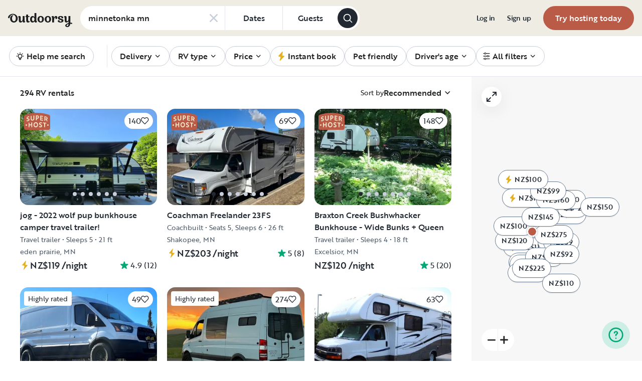

--- FILE ---
content_type: text/html; charset=utf-8
request_url: https://nz.outdoorsy.com/_next/data/c97fac9/en-nz/rv-search.json?address=minnetonka+mn&filter%5Brental_category%5D=rv
body_size: 14779
content:
<!DOCTYPE html><html lang="en-nz"><head><link rel="preload" as="style" data-href="https://use.typekit.net/sek7qeo.css" data-optimized-fonts="true"/><meta charSet="utf-8"/><link rel="preconnect" href="https://use.typekit.net" crossorigin="anonymous"/><link rel="preconnect" href="https://p.typekit.net" crossorigin="anonymous"/><link rel="stylesheet" data-href="https://use.typekit.net/sek7qeo.css" data-optimized-fonts="true"/><link rel="icon" href="/favicon.png"/><link rel="manifest" href="/manifest.json"/><meta property="fb:app_id" content="604465049688341"/><meta name="twitter:card" content="summary"/><meta name="twitter:site" content="@outdoorsy"/><meta name="application-name" content="Outdoorsy"/><meta name="theme-color" content="#ffffff"/><meta name="apple-mobile-web-capable" content="yes"/><meta name="apple-mobile-web-title" content="Outdoorsy"/><meta name="apple-mobile-web-status-bar-style" content="black-translucent"/><meta name="version" content="c97fac9"/><meta name="viewport" content="width=device-width, initial-scale=1, maximum-scale=1"/><link rel="preconnect" href="https://cdn.segment.com" crossorigin="anonymous"/><link rel="preload" href="https://cdn.optimizely.com/datafiles/VA837yshM4H8cwibjQNoJ.json"/><link rel="preconnect" href="//logx.optimizely.com"/><title>Campers, Motorhomes &amp; RVs for Rent | Outdoorsy</title><meta name="description" content="Safe, easy &amp; fully insured. Schedule your RV rental from a huge local selection."/><meta name="robots" content="noindex,follow"/><link rel="canonical" href="https://nz.outdoorsy.com/"/><style>
        body {
          --page-content-bg-color: #EEECE3;
          --page-header-bg-color: #EEECE3;
          --page-footer-bg-color: #EEECE3;
        }
      </style><meta name="next-head-count" content="25"/><link rel="preload" href="/_next/static/css/603c58905c288321.css" as="style"/><link rel="stylesheet" href="/_next/static/css/603c58905c288321.css" data-n-g=""/><link rel="preload" href="/_next/static/css/85c384c1c623e9b6.css" as="style"/><link rel="stylesheet" href="/_next/static/css/85c384c1c623e9b6.css" data-n-p=""/><link rel="preload" href="/_next/static/css/fcb74602ba1329f4.css" as="style"/><link rel="stylesheet" href="/_next/static/css/fcb74602ba1329f4.css" data-n-p=""/><link rel="preload" href="/_next/static/css/5b5eeac1b8e18f6d.css" as="style"/><link rel="stylesheet" href="/_next/static/css/5b5eeac1b8e18f6d.css" data-n-p=""/><noscript data-n-css=""></noscript><script defer="" nomodule="" src="/_next/static/chunks/polyfills-78c92fac7aa8fdd8.js"></script><script src="https://cdn.cookielaw.org/scripttemplates/otSDKStub.js" data-domain-script="0192f822-f2dd-7198-a9f7-766683b5409e" defer="" data-nscript="beforeInteractive"></script><script src="/_next/static/chunks/webpack-86d15b5756ca85b3.js" defer=""></script><script src="/_next/static/chunks/framework-c4e8a6e1a702ade1.js" defer=""></script><script src="/_next/static/chunks/main-c85018673b3249e2.js" defer=""></script><script src="/_next/static/chunks/pages/_app-da4a9ce0e6c061dc.js" defer=""></script><script src="/_next/static/chunks/86492-c7b11fd0e2012671.js" defer=""></script><script src="/_next/static/chunks/46559-01fc5120c41f1525.js" defer=""></script><script src="/_next/static/chunks/32312-deb6f913c0df5e57.js" defer=""></script><script src="/_next/static/chunks/87536-c4a4dc34733c5d19.js" defer=""></script><script src="/_next/static/chunks/77076-d27050cedb4ebf2a.js" defer=""></script><script src="/_next/static/chunks/42972-93ce81cf972f2abe.js" defer=""></script><script src="/_next/static/chunks/86330-ab6bb9fec000054a.js" defer=""></script><script src="/_next/static/chunks/49334-0d18a4efcd762548.js" defer=""></script><script src="/_next/static/chunks/65865-90a2f3c994c8ca5e.js" defer=""></script><script src="/_next/static/chunks/10377-698a2cbc20ae3926.js" defer=""></script><script src="/_next/static/chunks/31629-c67fdcdef368a9ec.js" defer=""></script><script src="/_next/static/chunks/82212-35c42aee3c768b28.js" defer=""></script><script src="/_next/static/chunks/11901-87177847012a5b2f.js" defer=""></script><script src="/_next/static/chunks/21625-beb392462deba670.js" defer=""></script><script src="/_next/static/chunks/99660-daa707f4a00880ff.js" defer=""></script><script src="/_next/static/chunks/58621-dc14a98492239dc5.js" defer=""></script><script src="/_next/static/chunks/30050-25cc5bbc9210eb01.js" defer=""></script><script src="/_next/static/chunks/62623-b82e58cd87df5908.js" defer=""></script><script src="/_next/static/chunks/37953-b141363cd13427ac.js" defer=""></script><script src="/_next/static/chunks/98112-99023fa76cfef9dc.js" defer=""></script><script src="/_next/static/chunks/pages/rv-search-56fb3b5295e0ab4b.js" defer=""></script><script src="/_next/static/c97fac9/_buildManifest.js" defer=""></script><script src="/_next/static/c97fac9/_ssgManifest.js" defer=""></script><link rel="stylesheet" href="https://use.typekit.net/sek7qeo.css"/></head><body class=""><div id="__next"><!--$--><!--/$--><!--$--><!--/$--><!--$--><div class="fixed z-1299 bottom-6 right-6 transition-[margin-bottom] duration-300"></div><!--/$--><div class="font-sans" id="app"><div id="global-headers" class="relative md:sticky md:top-0 md:z-1299"><div class=""><header id="global-header" data-testid="global-header" style="background-color:var(--page-header-bg-color)" class="z-40 relative bg-canvas-100 text-gray-900"><div class=""><div class="flex items-center justify-between py-3 col-content lg:py-7 sm:py-4 h-18 mx-4 xxxl:mx-16"><a href="/" class="mr-4 hidden xl:block"><svg xmlns="http://www.w3.org/2000/svg" width="128" height="29" fill="none" viewBox="0 0 128 29" class="translate-y-1 transform text-gray-900"><path fill="currentColor" d="m32.962 6.037-.025 8.622a3.1 3.1 0 0 0 .185 1.186c.078.23.216.436.399.595q.296.194.627.32a.32.32 0 0 1 .197.297q0 .473-.738 1.203t-1.92.73q-1.008 0-1.625-.582a2.62 2.62 0 0 1-.767-1.571l-.114-.996c-.427 1.007-1.052 1.844-1.806 2.356a4.4 4.4 0 0 1-2.412.791q-1.551.024-2.474-.935t-.923-2.845V10.28c0-1.447-.627-1.805-.627-1.805a2.6 2.6 0 0 0-.653-.297.33.33 0 0 1-.22-.322q0-.495.749-1.224a2.63 2.63 0 0 1 1.908-.73q1.18 0 1.908.73.727.73.726 2.015v5.64q0 1.088.382 1.584a1.11 1.11 0 0 0 .971.469q.913-.048 1.674-1.274.762-1.225.764-3.073V6.037a16.5 16.5 0 0 1 3.814 0M42.68 7.93h-2.606v5.346q0 1.781.443 2.485.442.705 1.596.706.367-.009.726-.087.263-.06.532-.087a.24.24 0 0 1 .265.267q0 .743-1.12 1.584-1.118.84-2.694.84-3.545 0-3.545-4.377V7.925h-1.413a4 4 0 0 1 0-1.682h1.396V3.207a15.8 15.8 0 0 1 3.84.024v3.017h2.58a4.3 4.3 0 0 1 0 1.683M57.094 16.436q.31.193.652.32a.35.35 0 0 1 .221.297q0 .593-.811 1.262a2.86 2.86 0 0 1-1.87.668q-1.11 0-1.785-.68c-.452-.453-.745-1.137-.798-1.962a4.65 4.65 0 0 1-1.595 1.924 4.04 4.04 0 0 1-2.326.694q-2.193 0-3.52-1.819t-1.329-4.613q0-2.672 1.379-4.638 1.378-1.965 3.618-1.963c1.706 0 3.011.802 3.765 2.272V.188a9.75 9.75 0 0 1 3.815 0l-.012 6.778q-.012 6.036-.012 7.617s-.01 1.452.608 1.853m-5.125-1.25q.726-1.15.726-2.733 0-1.631-.689-2.807-.688-1.174-1.845-1.174-1.064 0-1.749 1.069-.684 1.069-.714 2.793-.024 1.83.678 2.918t1.76 1.088q1.108 0 1.833-1.15zM69.805 7.617q1.796 1.817 1.797 4.711 0 2.919-1.772 4.787t-4.678 1.87q-2.805 0-4.639-1.793t-1.832-4.834q0-2.844 1.834-4.7 1.833-1.856 4.636-1.855 2.859 0 4.654 1.814M67.17 15.58q.69-1.203.69-3.154 0-1.93-.676-3.19-.677-1.26-2.033-1.257-1.23 0-1.968 1.203-.737 1.203-.74 3.128 0 2.028.764 3.254.763 1.225 1.97 1.224 1.303-.003 1.995-1.203zM84.13 7.617q1.796 1.817 1.796 4.711 0 2.919-1.771 4.787t-4.678 1.87q-2.803 0-4.639-1.793-1.835-1.793-1.833-4.834 0-2.844 1.833-4.7 1.835-1.856 4.64-1.855 2.855 0 4.652 1.814m-2.634 7.964q.69-1.203.69-3.154 0-1.93-.677-3.19-.676-1.26-2.032-1.262-1.23 0-1.969 1.202-.74 1.203-.738 3.129 0 2.029.764 3.253.763 1.226 1.969 1.224 1.305.003 1.993-1.197zM91.857 18.815v-5.17q.027-1.886.59-3.222.564-1.336 1.423-1.38a.75.75 0 0 1 .726.334c.163.263.244.569.234.879q-.01.474-.123.935l-.123.544q0 .447.911.446 1.107 0 1.981-.964c.576-.626.889-1.45.874-2.301q0-1.362-.763-2.201-.764-.84-2.037-.835a3.27 3.27 0 0 0-2.29.99c-.655.642-1.178 1.643-1.462 2.732 0-.445-.052-.91-.068-1.125q-.1-1.238-.714-1.917-.615-.68-1.666-.68a2.67 2.67 0 0 0-1.92.73q-.762.729-.763 1.202a.36.36 0 0 0 .222.296c.357.126.67.354.898.657.188.267.282.763.282 1.47v8.58zM103.881 10.491a7 7 0 0 0 1.883.828q1.106.322 2.215.706a4.86 4.86 0 0 1 1.883 1.162 2.67 2.67 0 0 1 .775 1.966q0 1.683-1.562 2.746-1.563 1.064-4.271 1.09-2.537 0-4.098-.817-1.563-.816-1.564-2.104a1.69 1.69 0 0 1 .567-1.336 2.12 2.12 0 0 1 1.452-.495c.38.003.755.08 1.107.223q.567.221.567.42l-.024.198a4 4 0 0 0-.026.401 1.47 1.47 0 0 0 .492 1.137q.493.447 1.527.447.958 0 1.501-.459a1.39 1.39 0 0 0 .541-1.1q0-.67-.775-1.088a8.7 8.7 0 0 0-1.871-.718q-1.095-.296-2.19-.692a4.66 4.66 0 0 1-1.87-1.247 2.95 2.95 0 0 1-.776-2.078q0-1.604 1.551-2.708t3.814-1.093q2.537 0 3.951.84 1.413.84 1.412 2.051 0 .865-.541 1.36t-1.428.496a2.9 2.9 0 0 1-1.089-.223q-.555-.222-.554-.445a.4.4 0 0 1 .024-.099q.03-.104.038-.21.012-.135.012-.26a1.66 1.66 0 0 0-.418-1.137q-.418-.47-1.306-.47a1.75 1.75 0 0 0-1.241.444 1.33 1.33 0 0 0-.483.993q0 .763.775 1.271M127.31 19.575c-.513-.28-1.32-.286-1.646-.3q-.693-.029-1.319 0V6.036a13.3 13.3 0 0 0-3.789 0v5.95q0 1.855-.763 3.073t-1.674 1.273a1.11 1.11 0 0 1-.972-.469q-.384-.495-.382-1.583V8.647q0-1.284-.726-2.015-.726-.73-1.908-.73a2.62 2.62 0 0 0-1.912.73q-.75.729-.75 1.224a.34.34 0 0 0 .222.322c.717.032 1.071.902 1.071.902.153.381.224.791.208 1.203v4.848q0 1.88.923 2.856.923.978 2.474.953a4.6 4.6 0 0 0 2.412-.742c.754-.478 1.411-1.298 1.822-2.271v4.009c-.101.03-.219.056-.352.093-1.831.524-3.366 1.288-4.564 2.303-.968.82-1.675 1.737-1.575 2.95.142 1.712 2.501 2.988 4.905 2.672 1.397-.185 2.321-.737 3.022-1.47 1.089-1.127 1.583-2.465 1.901-3.86.096-.423.172-.854.266-1.32q1.111.15 2.191.453c.645.163 1.509.267 1.596-.942a1.2 1.2 0 0 0-.681-1.24m-10.42 5.612c-.387-1.105.921-2.096 2.07-2.729q.623-.352 1.29-.613c.161-.065.258-.1.258-.1-.399 5.154-3.057 5.05-3.618 3.449zM18.58 7.089c-1.819-3.764-5.652-5.586-8.89-5.586-1.806 0-3.584.456-5.17 1.326C1.33 4.644-.335 7.847.058 9.152c0 0 .349 1.163 1.921 1.123.74-.02 1.034-.52 1.087-.95.19-2.139 1.886-4.607 4.302-5.686 1.3-.582 2.785-.588 4.408.152a5.98 5.98 0 0 1 2.984 3.032c.545 1.049.821 2.342.821 3.887q0 2.527-.965 4.078C13.97 15.823 13 16.34 11.782 16.34c-1.128 0-2.008-.535-2.72-1.584S7.997 12.46 7.997 10.71c0-1.664.344-3.172 1.034-4.206a3.54 3.54 0 0 1 1.206-1.172.483.483 0 0 0 .223-.61.47.47 0 0 0-.434-.28c-3.947 0-5.887 3.39-5.887 6.268 0 6.445 4.536 8.278 7.63 8.278 4.348 0 7.614-3.875 7.614-8.309a8.6 8.6 0 0 0-.804-3.59"></path></svg></a><div class="hidden md:block "><form class=""><div class="bg-white flex items-center border border-solid border-neutral-20 w-fit rounded-full h-[48px] border-none"><div class="rounded-tl-lg rounded-bl-lg"><div class="relative inline-flex flex-row items-center h-12 w-72"><div class="flex items-center w-full h-full py-2 pl-4 pr-10 text-gray-900"><input class="w-full text-base font-medium text-left text-gray-900 truncate bg-transparent semiHighlight placeholder:text-gray-800" data-testid="add-location-input" placeholder="Location" aria-autocomplete="list" autoComplete="off" autoCapitalize="none" spellcheck="false" value=""/></div></div></div><button type="button" class="flex items-center justify-center h-full px-4 text-base border-l cursor-pointer border-neutral-20 text-secondary-base semiHighlight md:min-w-[115px]"><span class="font-medium text-gray-800">Dates</span></button><button type="button" class="flex items-center justify-center h-full px-4 text-base border-l cursor-pointer border-neutral-20 text-secondary-base semiHighlight md:min-w-[110px]" aria-label="Click to add guests"><span class="font-medium text-gray-800">Guests</span></button><button class="flex items-center justify-center w-10 h-10 mr-1 bg-gray-800 rounded-full shrink-0" type="submit" data-testid="search-submit-btn"><svg width="21" height="21" viewBox="0 0 24 24" fill="none" xmlns="http://www.w3.org/2000/svg" role="img" aria-label="search icon" color="white"><path fill-rule="evenodd" clip-rule="evenodd" d="M17.2 15.8L21.7 20.3C22.1 20.7 22.1 21.3 21.7 21.7C21.5 21.9 21.2 22 21 22C20.8 22 20.5 21.9 20.3 21.7L15.8 17.2C14.3 18.3 12.5 19 10.5 19C5.8 19 2 15.2 2 10.5C2 5.8 5.8 2 10.5 2C15.2 2 19 5.8 19 10.5C19 12.5 18.3 14.4 17.2 15.8ZM10.5 4C6.9 4 4 6.9 4 10.5C4 14.1 6.9 17 10.5 17C12.3 17 13.9 16.3 15.1 15.1C16.3 13.9 17 12.3 17 10.5C17 6.9 14.1 4 10.5 4Z" fill="currentColor"></path></svg></button></div></form></div><div class="w-full md:hidden grid grid-flow-col auto-cols-fr "><div><div><div class="grid grid-flow-col h-12 bg-white rounded-full overflow-hidden border border-solid border-neutral-20 border-none"><div class="flex items-center w-full h-full px-4 overflow-hidden bg-white rounded-full gap-3"><button class="w-full overflow-hidden text-left"><div class="flex flex-row items-center w-full h-full gap-3"><svg width="1em" height="1em" viewBox="0 0 24 24" fill="none" xmlns="http://www.w3.org/2000/svg" role="img" aria-label="search icon" font-size="21" class="shrink-0"><path fill-rule="evenodd" clip-rule="evenodd" d="M17.2 15.8L21.7 20.3C22.1 20.7 22.1 21.3 21.7 21.7C21.5 21.9 21.2 22 21 22C20.8 22 20.5 21.9 20.3 21.7L15.8 17.2C14.3 18.3 12.5 19 10.5 19C5.8 19 2 15.2 2 10.5C2 5.8 5.8 2 10.5 2C15.2 2 19 5.8 19 10.5C19 12.5 18.3 14.4 17.2 15.8ZM10.5 4C6.9 4 4 6.9 4 10.5C4 14.1 6.9 17 10.5 17C12.3 17 13.9 16.3 15.1 15.1C16.3 13.9 17 12.3 17 10.5C17 6.9 14.1 4 10.5 4Z" fill="currentColor"></path></svg><div class="flex flex-col items-start truncate"><p class="bf-2jpkl bf-w1Iol w-full text-sm font-medium text-left truncate">Location</p><div class="flex flex-row items-start w-full gap-1"><p class="bf-2jpkl bf-w1Iol text-xs truncate text-gray-50">Add dates</p><p class="bf-2jpkl bf-w1Iol text-xs truncate text-gray-50">•</p><p class="bf-2jpkl bf-w1Iol text-xs truncate text-gray-50">Add guests</p></div></div></div></button></div></div></div></div></div><div id="global-header-spacer" class="grow"></div><button class="ml-4 lg:hidden text-gray-900 rounded-full bg-white w-10 h-10 flex items-center justify-center shrink-0"><svg width="1em" height="1em" viewBox="0 0 24 24" fill="none" xmlns="http://www.w3.org/2000/svg" role="img" aria-label="menu icon" font-size="24"><path fill-rule="evenodd" clip-rule="evenodd" d="M3 7H21C21.6 7 22 6.6 22 6C22 5.4 21.6 5 21 5H3C2.4 5 2 5.4 2 6C2 6.6 2.4 7 3 7ZM22 12C22 12.6 21.6 13 21 13H3C2.4 13 2 12.6 2 12C2 11.4 2.4 11 3 11H21C21.6 11 22 11.4 22 12ZM3 17H21C21.6 17 22 17.4 22 18C22 18.6 21.6 19 21 19H3C2.4 19 2 18.6 2 18C2 17.4 2.4 17 3 17Z" fill="currentColor"></path></svg></button><div class="hidden lg:block"><nav><ul class="flex items-center" role="menubar"><li role="menuitem" aria-haspopup="true" class="py-5 autoType900 md:autoType800 xl:text xl:autoType300 xl:ml-8 xl:p-0 GlobalHeaderNavMenuItem_newNavMenuItem__oigCO text-gray-900"><button class="flex items-center lg:highlight text-gray-800 GlobalHeaderNavMenuItem_link__Izm25 before-focus-style" data-testid="login-btn" data-on-transparent-header="false">Log in<svg xmlns="http://www.w3.org/2000/svg" width="20" height="20" fill="none" viewBox="0 0 20 20" class="w-4 mb-1 ml-2 transform rotate-180 xl:-rotate-90 xl:m-0 xl:w-3 xl:translate-x-1 xl:translate-y-0.5 lg:-rotate-90 lg:m-0 lg:w-3 lg:translate-x-1 lg:translate-y-0.5 GlobalHeaderNavMenuItem_linkCaret__Dc2VL" data-has-submenu="false"><path fill="currentColor" fill-rule="evenodd" d="M6.273 10.566a.722.722 0 0 1 0-1.132l6.134-5.2a1.05 1.05 0 0 1 1.32 0 .722.722 0 0 1 0 1.132L8.253 10l5.474 4.634a.722.722 0 0 1 0 1.132 1.05 1.05 0 0 1-1.32 0z" clip-rule="evenodd"></path></svg></button></li><li role="menuitem" aria-haspopup="true" class="py-5 autoType900 md:autoType800 xl:text xl:autoType300 xl:ml-8 xl:p-0 GlobalHeaderNavMenuItem_newNavMenuItem__oigCO text-gray-900"><button class="flex items-center lg:highlight text-gray-800 GlobalHeaderNavMenuItem_link__Izm25 before-focus-style" data-testid="signup-btn" data-on-transparent-header="false">Sign up<svg xmlns="http://www.w3.org/2000/svg" width="20" height="20" fill="none" viewBox="0 0 20 20" class="w-4 mb-1 ml-2 transform rotate-180 xl:-rotate-90 xl:m-0 xl:w-3 xl:translate-x-1 xl:translate-y-0.5 lg:-rotate-90 lg:m-0 lg:w-3 lg:translate-x-1 lg:translate-y-0.5 GlobalHeaderNavMenuItem_linkCaret__Dc2VL" data-has-submenu="false"><path fill="currentColor" fill-rule="evenodd" d="M6.273 10.566a.722.722 0 0 1 0-1.132l6.134-5.2a1.05 1.05 0 0 1 1.32 0 .722.722 0 0 1 0 1.132L8.253 10l5.474 4.634a.722.722 0 0 1 0 1.132 1.05 1.05 0 0 1-1.32 0z" clip-rule="evenodd"></path></svg></button></li><li role="menuitem" aria-haspopup="false" class="py-5 autoType900 md:autoType800 xl:text xl:autoType300 xl:ml-8 xl:p-0 GlobalHeaderNavMenuItem_newNavMenuItem__oigCO text-gray-900"><a href="/become-a-host" aria-disabled="false" class="bf-CnCFR bf-2X1Pr bf-tmfNN bf-bBhu9"><span class="bf-kTIo-">Try hosting today</span></a></li></ul></nav></div><div class="lg:hidden"></div></div></div></header></div></div><div class="relative min-h-[60vh]"><main class="text-gray-900 text"><div id="mobile-map-list-view-toggle"><div class="fixed z-30 flex justify-center w-full select-none bottom-7"><div class="flex flex-row items-center xl:hidden gap-x-3"><button type="button" data-testid="search-map-btn" class="bf-CnCFR bf-gGty7 bf-tmfNN !bg-white hover:!bg-white !border-none shadow-100" aria-disabled="false"><span class="bf-kTIo-"><div class="flex items-center justify-center gap-2"><svg width="1em" height="1em" viewBox="0 0 24 24" fill="none" xmlns="http://www.w3.org/2000/svg" role="img" aria-label="outline icon" class="text-gray-850"><path fill-rule="evenodd" clip-rule="evenodd" d="M22.5 1.14932C22.8 0.950226 23.2 0.950226 23.5 1.14932C23.8 1.34842 24 1.64706 24 2.04525V17.9729C24 18.371 23.8 18.6697 23.5 18.8688L16.5 22.8507H16.3C16.2 22.9502 16.1 22.9502 16 22.9502C15.8 22.9502 15.7 22.9502 15.5 22.8507L8 19.0679L1.5 22.8507C1.2 23.0498 0.8 23.0498 0.5 22.8507C0.2 22.6516 0 22.3529 0 21.9548V6.02715C0 5.62896 0.2 5.33032 0.4 5.13122L7.4 1.14932H7.6C7.8 1.04977 7.9 1.04977 8 1.04977C8.1 1.04977 8.2 1.04977 8.3 1.14932H8.4L16 4.93213L22.5 1.14932ZM15 6.62443L9 3.63801V17.3756L15 20.362V6.62443ZM2 6.62443L7 3.73756V17.3756L2 20.2624V6.62443ZM17 20.2624L22 17.3756V3.73756L17 6.62443V20.2624Z" fill="currentColor"></path></svg><span class="text-gray-850">Map</span></div></span></button></div></div></div><div class="sticky z-40 w-full overflow-hidden bg-white border-b md:z-30 border-neutral-20"><div class="flex items-center px-4 overflow-auto xxxl:mx-12 scrollbar-none"><div class="md:overflow-auto md:whitespace-nowrap"><ul class="flex md:w-full FilterPills_item__6JGyT flex items-center justify-start gap-1.5 md:gap-4" role="menubar"><div class="flex items-center h-11 md:pr-2"><div class="md:pr-6 md:border-r md:border-neutral-20"><div class="items-center hidden h-10 md:flex md:h-11 p-0.5"><button class="relative flex items-center px-4 border border-gray-310 rounded-full whitespace-nowrap h-[2.125rem] md:h-10"><span class="font-medium autoType500 text-gray-900 flex items-center justify-center"><span class="flex items-center justify-center"><svg width="1em" height="1em" viewBox="0 0 24 24" fill="none" xmlns="http://www.w3.org/2000/svg" role="img" aria-label="bulb icon" class="mr-1 -ml-1 text-lg text-gray-900"><path fill-rule="evenodd" clip-rule="evenodd" d="M12 2C12.5523 2 13 2.44772 13 3V4C13 4.55228 12.5523 5 12 5C11.4477 5 11 4.55228 11 4V3C11 2.44772 11.4477 2 12 2ZM4.89289 4.89289C5.28342 4.50237 5.91658 4.50237 6.30711 4.89289L7.00711 5.59289C7.39763 5.98342 7.39763 6.61658 7.00711 7.00711C6.61658 7.39763 5.98342 7.39763 5.59289 7.00711L4.89289 6.30711C4.50237 5.91658 4.50237 5.28342 4.89289 4.89289ZM19.1071 4.89289C19.4976 5.28342 19.4976 5.91658 19.1071 6.30711L18.4071 7.00711C18.0166 7.39763 17.3834 7.39763 16.9929 7.00711C16.6024 6.61658 16.6024 5.98342 16.9929 5.59289L17.6929 4.89289C18.0834 4.50237 18.7166 4.50237 19.1071 4.89289ZM12 8C11.1605 8 10.3422 8.26415 9.66116 8.75503C8.9801 9.24591 8.47075 9.93864 8.20527 10.7351C7.93978 11.5315 7.93163 12.3913 8.18195 13.1927C8.43227 13.994 8.92838 14.6963 9.6 15.2C9.6365 15.2274 9.67108 15.2572 9.7035 15.2893C9.92277 15.5064 10.1184 15.7446 10.2878 16H13.7122C13.8816 15.7446 14.0772 15.5064 14.2965 15.2893C14.3289 15.2572 14.3635 15.2274 14.4 15.2C15.0716 14.6963 15.5677 13.994 15.8181 13.1927C16.0684 12.3913 16.0602 11.5315 15.7947 10.7351C15.5293 9.93864 15.0199 9.24591 14.3388 8.75503C13.6578 8.26415 12.8395 8 12 8ZM15.1636 17.5045C15.1936 17.4533 15.2191 17.3992 15.2397 17.3427C15.3507 17.1273 15.4927 16.9286 15.6616 16.7532C16.6378 16.0012 17.3593 14.9664 17.7271 13.789C18.1026 12.587 18.0903 11.2973 17.6921 10.1026C17.2939 8.90796 16.5299 7.86887 15.5083 7.13255C14.4867 6.39622 13.2593 6 12 6C10.7407 6 9.51333 6.39622 8.49174 7.13255C7.47014 7.86887 6.70612 8.90796 6.3079 10.1026C5.90968 11.2973 5.89744 12.587 6.27292 13.789C6.6407 14.9664 7.36222 16.0012 8.33839 16.7532C8.50731 16.9286 8.6493 17.1273 8.76027 17.3427C8.78088 17.3992 8.80643 17.4533 8.8364 17.5045C8.86333 17.5675 8.8877 17.6316 8.90945 17.6969C9.03354 18.0691 9.06825 18.4654 9.01078 18.8535C9.0036 18.902 9 18.951 9 19C9 19.7957 9.31607 20.5587 9.87868 21.1213C10.4413 21.6839 11.2043 22 12 22C12.7957 22 13.5587 21.6839 14.1213 21.1213C14.6839 20.5587 15 19.7957 15 19C15 18.951 14.9964 18.902 14.9892 18.8535C14.9317 18.4654 14.9665 18.0691 15.0906 17.6969C15.1123 17.6316 15.1367 17.5675 15.1636 17.5045ZM12.9887 18H11.0113C11.0494 18.3504 11.0464 18.705 11.0016 19.0566C11.0155 19.3012 11.1187 19.5329 11.2929 19.7071C11.4804 19.8946 11.7348 20 12 20C12.2652 20 12.5196 19.8946 12.7071 19.7071C12.8813 19.5329 12.9845 19.3012 12.9984 19.0566C12.9536 18.705 12.9506 18.3504 12.9887 18ZM2 12C2 11.4477 2.44772 11 3 11H4C4.55228 11 5 11.4477 5 12C5 12.5523 4.55228 13 4 13H3C2.44772 13 2 12.5523 2 12ZM19 12C19 11.4477 19.4477 11 20 11H21C21.5523 11 22 11.4477 22 12C22 12.5523 21.5523 13 21 13H20C19.4477 13 19 12.5523 19 12Z" fill="currentColor"></path></svg>Help me search</span></span></button></div></div></div><li aria-expanded="false" data-testid="delivery-menu-item" class="h-full flex items-center transition-all duration-300 undefined py-3 md:py-5" role="menuitem"><button class="relative flex items-center px-4 border border-gray-310 rounded-full whitespace-nowrap h-[2.125rem] md:h-10"><span class="font-medium autoType500 text-gray-900 flex items-center justify-center"><span class="flex items-center justify-center">Delivery</span><svg width="1em" height="1em" viewBox="0 0 24 24" fill="none" xmlns="http://www.w3.org/2000/svg" role="img" aria-label="down icon" class="ml-1 transition-all duration-300 text-sm"><path d="M19.8565 8.89476C19.8559 9.05353 19.8237 9.21059 19.7619 9.35684C19.7001 9.50309 19.6099 9.63563 19.4965 9.74676L13.2445 16.0108C13.133 16.1232 13.0003 16.2125 12.854 16.2734C12.7078 16.3344 12.551 16.3657 12.3925 16.3657C12.2341 16.3657 12.0773 16.3344 11.9311 16.2734C11.7848 16.2125 11.6521 16.1232 11.5405 16.0108L5.28855 9.74676C5.09196 9.5172 4.98923 9.22191 5.00089 8.9199C5.01256 8.61789 5.13776 8.3314 5.35147 8.11769C5.56519 7.90398 5.85167 7.77878 6.15368 7.76711C6.4557 7.75545 6.75099 7.85817 6.98055 8.05476L12.3925 13.4668L17.8045 8.05476C18.0294 7.83126 18.3335 7.70581 18.6505 7.70581C18.9676 7.70581 19.2717 7.83126 19.4965 8.05476C19.7226 8.27632 19.852 8.57824 19.8565 8.89476Z" fill="currentColor"></path></svg></span></button></li><li aria-expanded="false" data-testid="type-menu-item" class="h-full flex items-center transition-all duration-300 undefined py-3 md:py-5" role="menuitem"><button class="relative flex items-center px-4 border border-gray-310 rounded-full whitespace-nowrap h-[2.125rem] md:h-10"><span class="font-medium autoType500 text-gray-900 flex items-center justify-center"><span class="flex items-center justify-center">RV type</span><svg width="1em" height="1em" viewBox="0 0 24 24" fill="none" xmlns="http://www.w3.org/2000/svg" role="img" aria-label="down icon" class="ml-1 transition-all duration-300 text-sm"><path d="M19.8565 8.89476C19.8559 9.05353 19.8237 9.21059 19.7619 9.35684C19.7001 9.50309 19.6099 9.63563 19.4965 9.74676L13.2445 16.0108C13.133 16.1232 13.0003 16.2125 12.854 16.2734C12.7078 16.3344 12.551 16.3657 12.3925 16.3657C12.2341 16.3657 12.0773 16.3344 11.9311 16.2734C11.7848 16.2125 11.6521 16.1232 11.5405 16.0108L5.28855 9.74676C5.09196 9.5172 4.98923 9.22191 5.00089 8.9199C5.01256 8.61789 5.13776 8.3314 5.35147 8.11769C5.56519 7.90398 5.85167 7.77878 6.15368 7.76711C6.4557 7.75545 6.75099 7.85817 6.98055 8.05476L12.3925 13.4668L17.8045 8.05476C18.0294 7.83126 18.3335 7.70581 18.6505 7.70581C18.9676 7.70581 19.2717 7.83126 19.4965 8.05476C19.7226 8.27632 19.852 8.57824 19.8565 8.89476Z" fill="currentColor"></path></svg></span></button></li><li aria-expanded="false" data-testid="price-menu-item" class="h-full flex items-center transition-all duration-300 undefined py-3 md:py-5" role="menuitem"><button class="relative flex items-center px-4 border border-gray-310 rounded-full whitespace-nowrap h-[2.125rem] md:h-10"><span class="font-medium autoType500 text-gray-900 flex items-center justify-center"><span class="flex items-center justify-center">Price</span><svg width="1em" height="1em" viewBox="0 0 24 24" fill="none" xmlns="http://www.w3.org/2000/svg" role="img" aria-label="down icon" class="ml-1 transition-all duration-300 text-sm"><path d="M19.8565 8.89476C19.8559 9.05353 19.8237 9.21059 19.7619 9.35684C19.7001 9.50309 19.6099 9.63563 19.4965 9.74676L13.2445 16.0108C13.133 16.1232 13.0003 16.2125 12.854 16.2734C12.7078 16.3344 12.551 16.3657 12.3925 16.3657C12.2341 16.3657 12.0773 16.3344 11.9311 16.2734C11.7848 16.2125 11.6521 16.1232 11.5405 16.0108L5.28855 9.74676C5.09196 9.5172 4.98923 9.22191 5.00089 8.9199C5.01256 8.61789 5.13776 8.3314 5.35147 8.11769C5.56519 7.90398 5.85167 7.77878 6.15368 7.76711C6.4557 7.75545 6.75099 7.85817 6.98055 8.05476L12.3925 13.4668L17.8045 8.05476C18.0294 7.83126 18.3335 7.70581 18.6505 7.70581C18.9676 7.70581 19.2717 7.83126 19.4965 8.05476C19.7226 8.27632 19.852 8.57824 19.8565 8.89476Z" fill="currentColor"></path></svg></span></button></li><li data-testid="instant book-menu-item" class="h-full flex items-center transition-all duration-300 undefined py-3 md:py-5" role="menuitem"><button class="relative flex items-center px-4 border border-gray-310 rounded-full whitespace-nowrap h-[2.125rem] md:h-10"><span class="font-medium autoType500 text-gray-900 flex items-center justify-center"><span class="flex items-center justify-center"><svg width="1em" height="1em" viewBox="0 0 24 24" fill="none" xmlns="http://www.w3.org/2000/svg" role="img" aria-label="instant-book icon" class="mr-1 -ml-1 text-lg text-canvas-300"><path fill-rule="evenodd" clip-rule="evenodd" d="M13.9164 10.2853L19.1632 10.9059C19.9648 11.0439 20.2563 11.9403 19.7462 12.492L9.3983 23.6634C8.66958 24.4219 7.35787 23.8013 7.57648 22.7669L9.98128 13.8022L4.73445 12.7678C4.00572 12.561 3.7871 11.7335 4.22434 11.2507L13.9164 0.355186C14.5723 -0.403365 15.884 0.148308 15.7382 1.11374L13.9164 10.2853Z" fill="currentColor"></path></svg>Instant book</span></span></button></li><li data-testid="pet friendly-menu-item" class="h-full flex items-center transition-all duration-300 undefined py-3 md:py-5" role="menuitem"><button class="relative flex items-center px-4 border border-gray-310 rounded-full whitespace-nowrap h-[2.125rem] md:h-10"><span class="font-medium autoType500 text-gray-900 flex items-center justify-center"><span class="flex items-center justify-center">Pet friendly</span></span></button></li><li aria-expanded="false" data-testid="driver age-menu-item" class="h-full flex items-center transition-all duration-300 undefined py-3 md:py-5" role="menuitem"><button class="relative flex items-center px-4 border border-gray-310 rounded-full whitespace-nowrap h-[2.125rem] md:h-10"><span class="font-medium autoType500 text-gray-900 flex items-center justify-center"><span class="flex items-center justify-center">Driver&#x27;s age</span><svg width="1em" height="1em" viewBox="0 0 24 24" fill="none" xmlns="http://www.w3.org/2000/svg" role="img" aria-label="down icon" class="ml-1 transition-all duration-300 text-sm"><path d="M19.8565 8.89476C19.8559 9.05353 19.8237 9.21059 19.7619 9.35684C19.7001 9.50309 19.6099 9.63563 19.4965 9.74676L13.2445 16.0108C13.133 16.1232 13.0003 16.2125 12.854 16.2734C12.7078 16.3344 12.551 16.3657 12.3925 16.3657C12.2341 16.3657 12.0773 16.3344 11.9311 16.2734C11.7848 16.2125 11.6521 16.1232 11.5405 16.0108L5.28855 9.74676C5.09196 9.5172 4.98923 9.22191 5.00089 8.9199C5.01256 8.61789 5.13776 8.3314 5.35147 8.11769C5.56519 7.90398 5.85167 7.77878 6.15368 7.76711C6.4557 7.75545 6.75099 7.85817 6.98055 8.05476L12.3925 13.4668L17.8045 8.05476C18.0294 7.83126 18.3335 7.70581 18.6505 7.70581C18.9676 7.70581 19.2717 7.83126 19.4965 8.05476C19.7226 8.27632 19.852 8.57824 19.8565 8.89476Z" fill="currentColor"></path></svg></span></button></li><li aria-expanded="false" data-testid="more-menu-item" class="h-full flex items-center transition-all duration-300 undefined py-3 md:py-5" role="menuitem"><button class="relative flex items-center px-4 border border-gray-310 rounded-full whitespace-nowrap h-[2.125rem] md:h-10"><span class="font-medium autoType500 text-gray-900 flex items-center justify-center"><span class="flex items-center justify-center"><svg width="1em" height="1em" viewBox="0 0 24 24" fill="none" xmlns="http://www.w3.org/2000/svg" role="img" aria-label="filter icon" class="w-4 h-4 mr-1 -ml-1"><path fill-rule="evenodd" clip-rule="evenodd" d="M20.75 5H10.8293C10.4175 6.16519 9.30622 7 8 7C6.69378 7 5.58254 6.16519 5.17071 5H3.25C2.5 5 2 4.6 2 4C2 3.4 2.5 3 3.25 3H5.17071C5.58254 1.83481 6.69378 1 8 1C9.30622 1 10.4175 1.83481 10.8293 3H20.75C21.5 3 22 3.4 22 4C22 4.6 21.5 5 20.75 5ZM8 5.5C8.82843 5.5 9.5 4.82843 9.5 4C9.5 3.17157 8.82843 2.5 8 2.5C7.17157 2.5 6.5 3.17157 6.5 4C6.5 4.82843 7.17157 5.5 8 5.5Z" fill="currentColor"></path><path fill-rule="evenodd" clip-rule="evenodd" d="M18.8293 13H20.75C21.5 13 22 12.6 22 12C22 11.4 21.5 11 20.75 11H18.8293C18.4175 9.83481 17.3062 9 16 9C14.6938 9 13.5825 9.83481 13.1707 11H3.25C2.5 11 2 11.4 2 12C2 12.6 2.5 13 3.25 13H13.1707C13.5825 14.1652 14.6938 15 16 15C17.3062 15 18.4175 14.1652 18.8293 13ZM17.5 12C17.5 12.8284 16.8284 13.5 16 13.5C15.1716 13.5 14.5 12.8284 14.5 12C14.5 11.1716 15.1716 10.5 16 10.5C16.8284 10.5 17.5 11.1716 17.5 12Z" fill="currentColor"></path><path fill-rule="evenodd" clip-rule="evenodd" d="M10.8293 21H20.75C21.5 21 22 20.6 22 20C22 19.4 21.5 19 20.75 19H10.8293C10.4175 17.8348 9.30622 17 8 17C6.69117 17 5.5781 17.8381 5.16825 19.007C5.11371 19.0024 5.05759 19 5 19H3.25C2.5 19 2 19.4 2 20C2 20.6 2.5 21 3.25 21H5C5.05759 21 5.11371 20.9976 5.16825 20.993C5.5781 22.1619 6.69117 23 8 23C9.30622 23 10.4175 22.1652 10.8293 21ZM9.5 20C9.5 20.8284 8.82843 21.5 8 21.5C7.17157 21.5 6.5 20.8284 6.5 20C6.5 19.1716 7.17157 18.5 8 18.5C8.82843 18.5 9.5 19.1716 9.5 20Z" fill="currentColor"></path></svg>All filters</span><svg width="1em" height="1em" viewBox="0 0 24 24" fill="none" xmlns="http://www.w3.org/2000/svg" role="img" aria-label="down icon" class="ml-1 transition-all duration-300 text-sm"><path d="M19.8565 8.89476C19.8559 9.05353 19.8237 9.21059 19.7619 9.35684C19.7001 9.50309 19.6099 9.63563 19.4965 9.74676L13.2445 16.0108C13.133 16.1232 13.0003 16.2125 12.854 16.2734C12.7078 16.3344 12.551 16.3657 12.3925 16.3657C12.2341 16.3657 12.0773 16.3344 11.9311 16.2734C11.7848 16.2125 11.6521 16.1232 11.5405 16.0108L5.28855 9.74676C5.09196 9.5172 4.98923 9.22191 5.00089 8.9199C5.01256 8.61789 5.13776 8.3314 5.35147 8.11769C5.56519 7.90398 5.85167 7.77878 6.15368 7.76711C6.4557 7.75545 6.75099 7.85817 6.98055 8.05476L12.3925 13.4668L17.8045 8.05476C18.0294 7.83126 18.3335 7.70581 18.6505 7.70581C18.9676 7.70581 19.2717 7.83126 19.4965 8.05476C19.7226 8.27632 19.852 8.57824 19.8565 8.89476Z" fill="currentColor"></path></svg></span></button></li></ul></div></div></div><div class="relative flex xxxl:mx-16 px-4 sm:px-10 xxxl:px-0"><section class="block w-full mt-4 sm:mt-10 md:mt-0 max-w-80 mx-auto"><div class="flex items-center justify-between pb-5 xs:hidden md:flex"><div class="hidden md:block"></div></div><div class="pb-5"></div><ul class="grid gap-5 grid-cols-1 sm:grid-cols-2 mb-11 lg:mb-12 lg:grid-cols-3" data-map-open="false"><li><div style="transition:opacity 150ms ease-in-out;opacity:0"><div class="bf-0ahQK bf-odbIN bf-gIHBs"><div style="padding:0px"><div class="flex flex-col"><div class="rounded-2xl"><div class="bf-LqmGd bf-yjdOs bf-KDqmw bg-gray-200"><div role="progressbar" aria-live="assertive" aria-valuemin="0" aria-valuemax="100" aria-label="Loading…" aria-valuetext="Loading…" class="bf-Ia7mZ bf-wEUF0 absolute left-1/2 top-1/2 -translate-x-1/2 -translate-y-1/2"><svg width="1em" height="1em" viewBox="0 0 24 24" fill="none" xmlns="http://www.w3.org/2000/svg" role="img" aria-label="loading icon" aria-hidden="true"><path d="M12 3C12 2.44772 12.4489 1.99482 12.9984 2.04995C14.9527 2.24602 16.8142 3.01451 18.3439 4.2699C20.1323 5.7376 21.3565 7.78 21.8079 10.0491C22.2592 12.3182 21.9098 14.6736 20.8192 16.714C19.7286 18.7543 17.9643 20.3534 15.8268 21.2388C13.6894 22.1242 11.3111 22.241 9.09715 21.5694C6.88322 20.8978 4.97065 19.4794 3.6853 17.5557C2.39996 15.6321 1.82138 13.3222 2.04815 11.0198C2.24212 9.05049 3.01501 7.19078 4.25828 5.67022C4.60787 5.24266 5.24551 5.24552 5.63604 5.63604C6.02656 6.02656 6.02077 6.6564 5.68198 7.09257C4.76034 8.27911 4.1871 9.70728 4.03852 11.2159C3.85711 13.0578 4.31997 14.9056 5.34824 16.4446C6.37652 17.9835 7.90658 19.1183 9.67772 19.6555C11.4489 20.1928 13.3515 20.0993 15.0615 19.391C16.7714 18.6827 18.1829 17.4035 19.0554 15.7712C19.9279 14.1389 20.2074 12.2546 19.8463 10.4393C19.4852 8.624 18.5059 6.99008 17.0751 5.81592C15.9034 4.85425 14.4881 4.24972 12.9974 4.06241C12.4495 3.99355 12 3.55229 12 3Z" fill="currentColor"></path></svg></div><div class="absolute top-0 left-0 flex w-full p-2 gap-2 items-start justify-end"><div class="flex gap-2"><button type="button" aria-label="Click to save" class="bf-CnCFR bf-IjgVa bf-tmfNN border-none rounded-full !p-0" aria-disabled="false"><span class="bf-kTIo-"><div class="flex items-center w-full py-2 px-2 h-full bg-white rounded-full gap-1"><svg width="1em" height="1em" viewBox="0 0 25 24" fill="none" xmlns="http://www.w3.org/2000/svg" role="img" aria-label="unfilled icon" font-size="16" class="!p-0"><path fill-rule="evenodd" clip-rule="evenodd" d="M9.85351 4.31697C7.90805 2.3715 4.68713 2.61413 3.05506 4.82908C1.49071 6.95213 1.6844 9.89364 3.51364 11.7932L12.0413 20.6489L20.569 11.7932C22.3982 9.89364 22.5919 6.95213 21.0275 4.82908C19.3955 2.61413 16.1746 2.3715 14.2291 4.31697L12.7484 5.79765C12.3579 6.18818 11.7247 6.18818 11.3342 5.79765L9.85351 4.31697ZM22.6377 3.64268C24.7801 6.55033 24.5149 10.5789 22.0096 13.1805L13.4819 22.0362C12.6952 22.8531 11.3874 22.8531 10.6007 22.0362L2.073 13.1805C-0.432249 10.5789 -0.697525 6.55033 1.44495 3.64268C3.80306 0.442394 8.45681 0.091839 11.2677 2.90275L12.0413 3.67633L12.8149 2.90276C15.6258 0.0918401 20.2796 0.442394 22.6377 3.64268Z" fill="currentColor"></path></svg></div></span></button></div></div></div></div><div class="bf-OJ5gV w-full py-2"><span class="bf-2jpkl bf-gSkVo line-clamp-2"><span class="bf--iBQk"><span class="bf-xA42W bg-gray-200" style="width:100%"> </span><span class="bf-oGa-P"> </span></span></span><span class="bf-2jpkl bf-agP6u text-secondary-base" data-testid="listing-info-"><span class="bf--iBQk"><span class="bf-xA42W bg-gray-200" style="width:80%"> </span><span class="bf-oGa-P"> </span></span><span class="bf--iBQk"><span class="bf-xA42W bg-gray-200" style="width:60%"> </span><span class="bf-oGa-P"> </span></span></span><div class="flex items-center justify-between my-1 gap-2"><span class="bf-2jpkl bf-8aqSB grow"><span class="bf--iBQk"><span class="bf-xA42W bg-gray-200" style="width:100%"> </span><span class="bf-oGa-P"> </span></span></span></div></div></div></div></div></div></li><li><div style="transition:opacity 150ms ease-in-out;opacity:0"><div class="bf-0ahQK bf-odbIN bf-gIHBs"><div style="padding:0px"><div class="flex flex-col"><div class="rounded-2xl"><div class="bf-LqmGd bf-yjdOs bf-KDqmw bg-gray-200"><div role="progressbar" aria-live="assertive" aria-valuemin="0" aria-valuemax="100" aria-label="Loading…" aria-valuetext="Loading…" class="bf-Ia7mZ bf-wEUF0 absolute left-1/2 top-1/2 -translate-x-1/2 -translate-y-1/2"><svg width="1em" height="1em" viewBox="0 0 24 24" fill="none" xmlns="http://www.w3.org/2000/svg" role="img" aria-label="loading icon" aria-hidden="true"><path d="M12 3C12 2.44772 12.4489 1.99482 12.9984 2.04995C14.9527 2.24602 16.8142 3.01451 18.3439 4.2699C20.1323 5.7376 21.3565 7.78 21.8079 10.0491C22.2592 12.3182 21.9098 14.6736 20.8192 16.714C19.7286 18.7543 17.9643 20.3534 15.8268 21.2388C13.6894 22.1242 11.3111 22.241 9.09715 21.5694C6.88322 20.8978 4.97065 19.4794 3.6853 17.5557C2.39996 15.6321 1.82138 13.3222 2.04815 11.0198C2.24212 9.05049 3.01501 7.19078 4.25828 5.67022C4.60787 5.24266 5.24551 5.24552 5.63604 5.63604C6.02656 6.02656 6.02077 6.6564 5.68198 7.09257C4.76034 8.27911 4.1871 9.70728 4.03852 11.2159C3.85711 13.0578 4.31997 14.9056 5.34824 16.4446C6.37652 17.9835 7.90658 19.1183 9.67772 19.6555C11.4489 20.1928 13.3515 20.0993 15.0615 19.391C16.7714 18.6827 18.1829 17.4035 19.0554 15.7712C19.9279 14.1389 20.2074 12.2546 19.8463 10.4393C19.4852 8.624 18.5059 6.99008 17.0751 5.81592C15.9034 4.85425 14.4881 4.24972 12.9974 4.06241C12.4495 3.99355 12 3.55229 12 3Z" fill="currentColor"></path></svg></div><div class="absolute top-0 left-0 flex w-full p-2 gap-2 items-start justify-end"><div class="flex gap-2"><button type="button" aria-label="Click to save" class="bf-CnCFR bf-IjgVa bf-tmfNN border-none rounded-full !p-0" aria-disabled="false"><span class="bf-kTIo-"><div class="flex items-center w-full py-2 px-2 h-full bg-white rounded-full gap-1"><svg width="1em" height="1em" viewBox="0 0 25 24" fill="none" xmlns="http://www.w3.org/2000/svg" role="img" aria-label="unfilled icon" font-size="16" class="!p-0"><path fill-rule="evenodd" clip-rule="evenodd" d="M9.85351 4.31697C7.90805 2.3715 4.68713 2.61413 3.05506 4.82908C1.49071 6.95213 1.6844 9.89364 3.51364 11.7932L12.0413 20.6489L20.569 11.7932C22.3982 9.89364 22.5919 6.95213 21.0275 4.82908C19.3955 2.61413 16.1746 2.3715 14.2291 4.31697L12.7484 5.79765C12.3579 6.18818 11.7247 6.18818 11.3342 5.79765L9.85351 4.31697ZM22.6377 3.64268C24.7801 6.55033 24.5149 10.5789 22.0096 13.1805L13.4819 22.0362C12.6952 22.8531 11.3874 22.8531 10.6007 22.0362L2.073 13.1805C-0.432249 10.5789 -0.697525 6.55033 1.44495 3.64268C3.80306 0.442394 8.45681 0.091839 11.2677 2.90275L12.0413 3.67633L12.8149 2.90276C15.6258 0.0918401 20.2796 0.442394 22.6377 3.64268Z" fill="currentColor"></path></svg></div></span></button></div></div></div></div><div class="bf-OJ5gV w-full py-2"><span class="bf-2jpkl bf-gSkVo line-clamp-2"><span class="bf--iBQk"><span class="bf-xA42W bg-gray-200" style="width:100%"> </span><span class="bf-oGa-P"> </span></span></span><span class="bf-2jpkl bf-agP6u text-secondary-base" data-testid="listing-info-"><span class="bf--iBQk"><span class="bf-xA42W bg-gray-200" style="width:80%"> </span><span class="bf-oGa-P"> </span></span><span class="bf--iBQk"><span class="bf-xA42W bg-gray-200" style="width:60%"> </span><span class="bf-oGa-P"> </span></span></span><div class="flex items-center justify-between my-1 gap-2"><span class="bf-2jpkl bf-8aqSB grow"><span class="bf--iBQk"><span class="bf-xA42W bg-gray-200" style="width:100%"> </span><span class="bf-oGa-P"> </span></span></span></div></div></div></div></div></div></li><li><div style="transition:opacity 150ms ease-in-out;opacity:0"><div class="bf-0ahQK bf-odbIN bf-gIHBs"><div style="padding:0px"><div class="flex flex-col"><div class="rounded-2xl"><div class="bf-LqmGd bf-yjdOs bf-KDqmw bg-gray-200"><div role="progressbar" aria-live="assertive" aria-valuemin="0" aria-valuemax="100" aria-label="Loading…" aria-valuetext="Loading…" class="bf-Ia7mZ bf-wEUF0 absolute left-1/2 top-1/2 -translate-x-1/2 -translate-y-1/2"><svg width="1em" height="1em" viewBox="0 0 24 24" fill="none" xmlns="http://www.w3.org/2000/svg" role="img" aria-label="loading icon" aria-hidden="true"><path d="M12 3C12 2.44772 12.4489 1.99482 12.9984 2.04995C14.9527 2.24602 16.8142 3.01451 18.3439 4.2699C20.1323 5.7376 21.3565 7.78 21.8079 10.0491C22.2592 12.3182 21.9098 14.6736 20.8192 16.714C19.7286 18.7543 17.9643 20.3534 15.8268 21.2388C13.6894 22.1242 11.3111 22.241 9.09715 21.5694C6.88322 20.8978 4.97065 19.4794 3.6853 17.5557C2.39996 15.6321 1.82138 13.3222 2.04815 11.0198C2.24212 9.05049 3.01501 7.19078 4.25828 5.67022C4.60787 5.24266 5.24551 5.24552 5.63604 5.63604C6.02656 6.02656 6.02077 6.6564 5.68198 7.09257C4.76034 8.27911 4.1871 9.70728 4.03852 11.2159C3.85711 13.0578 4.31997 14.9056 5.34824 16.4446C6.37652 17.9835 7.90658 19.1183 9.67772 19.6555C11.4489 20.1928 13.3515 20.0993 15.0615 19.391C16.7714 18.6827 18.1829 17.4035 19.0554 15.7712C19.9279 14.1389 20.2074 12.2546 19.8463 10.4393C19.4852 8.624 18.5059 6.99008 17.0751 5.81592C15.9034 4.85425 14.4881 4.24972 12.9974 4.06241C12.4495 3.99355 12 3.55229 12 3Z" fill="currentColor"></path></svg></div><div class="absolute top-0 left-0 flex w-full p-2 gap-2 items-start justify-end"><div class="flex gap-2"><button type="button" aria-label="Click to save" class="bf-CnCFR bf-IjgVa bf-tmfNN border-none rounded-full !p-0" aria-disabled="false"><span class="bf-kTIo-"><div class="flex items-center w-full py-2 px-2 h-full bg-white rounded-full gap-1"><svg width="1em" height="1em" viewBox="0 0 25 24" fill="none" xmlns="http://www.w3.org/2000/svg" role="img" aria-label="unfilled icon" font-size="16" class="!p-0"><path fill-rule="evenodd" clip-rule="evenodd" d="M9.85351 4.31697C7.90805 2.3715 4.68713 2.61413 3.05506 4.82908C1.49071 6.95213 1.6844 9.89364 3.51364 11.7932L12.0413 20.6489L20.569 11.7932C22.3982 9.89364 22.5919 6.95213 21.0275 4.82908C19.3955 2.61413 16.1746 2.3715 14.2291 4.31697L12.7484 5.79765C12.3579 6.18818 11.7247 6.18818 11.3342 5.79765L9.85351 4.31697ZM22.6377 3.64268C24.7801 6.55033 24.5149 10.5789 22.0096 13.1805L13.4819 22.0362C12.6952 22.8531 11.3874 22.8531 10.6007 22.0362L2.073 13.1805C-0.432249 10.5789 -0.697525 6.55033 1.44495 3.64268C3.80306 0.442394 8.45681 0.091839 11.2677 2.90275L12.0413 3.67633L12.8149 2.90276C15.6258 0.0918401 20.2796 0.442394 22.6377 3.64268Z" fill="currentColor"></path></svg></div></span></button></div></div></div></div><div class="bf-OJ5gV w-full py-2"><span class="bf-2jpkl bf-gSkVo line-clamp-2"><span class="bf--iBQk"><span class="bf-xA42W bg-gray-200" style="width:100%"> </span><span class="bf-oGa-P"> </span></span></span><span class="bf-2jpkl bf-agP6u text-secondary-base" data-testid="listing-info-"><span class="bf--iBQk"><span class="bf-xA42W bg-gray-200" style="width:80%"> </span><span class="bf-oGa-P"> </span></span><span class="bf--iBQk"><span class="bf-xA42W bg-gray-200" style="width:60%"> </span><span class="bf-oGa-P"> </span></span></span><div class="flex items-center justify-between my-1 gap-2"><span class="bf-2jpkl bf-8aqSB grow"><span class="bf--iBQk"><span class="bf-xA42W bg-gray-200" style="width:100%"> </span><span class="bf-oGa-P"> </span></span></span></div></div></div></div></div></div></li><li><div style="transition:opacity 150ms ease-in-out;opacity:0"><div class="bf-0ahQK bf-odbIN bf-gIHBs"><div style="padding:0px"><div class="flex flex-col"><div class="rounded-2xl"><div class="bf-LqmGd bf-yjdOs bf-KDqmw bg-gray-200"><div role="progressbar" aria-live="assertive" aria-valuemin="0" aria-valuemax="100" aria-label="Loading…" aria-valuetext="Loading…" class="bf-Ia7mZ bf-wEUF0 absolute left-1/2 top-1/2 -translate-x-1/2 -translate-y-1/2"><svg width="1em" height="1em" viewBox="0 0 24 24" fill="none" xmlns="http://www.w3.org/2000/svg" role="img" aria-label="loading icon" aria-hidden="true"><path d="M12 3C12 2.44772 12.4489 1.99482 12.9984 2.04995C14.9527 2.24602 16.8142 3.01451 18.3439 4.2699C20.1323 5.7376 21.3565 7.78 21.8079 10.0491C22.2592 12.3182 21.9098 14.6736 20.8192 16.714C19.7286 18.7543 17.9643 20.3534 15.8268 21.2388C13.6894 22.1242 11.3111 22.241 9.09715 21.5694C6.88322 20.8978 4.97065 19.4794 3.6853 17.5557C2.39996 15.6321 1.82138 13.3222 2.04815 11.0198C2.24212 9.05049 3.01501 7.19078 4.25828 5.67022C4.60787 5.24266 5.24551 5.24552 5.63604 5.63604C6.02656 6.02656 6.02077 6.6564 5.68198 7.09257C4.76034 8.27911 4.1871 9.70728 4.03852 11.2159C3.85711 13.0578 4.31997 14.9056 5.34824 16.4446C6.37652 17.9835 7.90658 19.1183 9.67772 19.6555C11.4489 20.1928 13.3515 20.0993 15.0615 19.391C16.7714 18.6827 18.1829 17.4035 19.0554 15.7712C19.9279 14.1389 20.2074 12.2546 19.8463 10.4393C19.4852 8.624 18.5059 6.99008 17.0751 5.81592C15.9034 4.85425 14.4881 4.24972 12.9974 4.06241C12.4495 3.99355 12 3.55229 12 3Z" fill="currentColor"></path></svg></div><div class="absolute top-0 left-0 flex w-full p-2 gap-2 items-start justify-end"><div class="flex gap-2"><button type="button" aria-label="Click to save" class="bf-CnCFR bf-IjgVa bf-tmfNN border-none rounded-full !p-0" aria-disabled="false"><span class="bf-kTIo-"><div class="flex items-center w-full py-2 px-2 h-full bg-white rounded-full gap-1"><svg width="1em" height="1em" viewBox="0 0 25 24" fill="none" xmlns="http://www.w3.org/2000/svg" role="img" aria-label="unfilled icon" font-size="16" class="!p-0"><path fill-rule="evenodd" clip-rule="evenodd" d="M9.85351 4.31697C7.90805 2.3715 4.68713 2.61413 3.05506 4.82908C1.49071 6.95213 1.6844 9.89364 3.51364 11.7932L12.0413 20.6489L20.569 11.7932C22.3982 9.89364 22.5919 6.95213 21.0275 4.82908C19.3955 2.61413 16.1746 2.3715 14.2291 4.31697L12.7484 5.79765C12.3579 6.18818 11.7247 6.18818 11.3342 5.79765L9.85351 4.31697ZM22.6377 3.64268C24.7801 6.55033 24.5149 10.5789 22.0096 13.1805L13.4819 22.0362C12.6952 22.8531 11.3874 22.8531 10.6007 22.0362L2.073 13.1805C-0.432249 10.5789 -0.697525 6.55033 1.44495 3.64268C3.80306 0.442394 8.45681 0.091839 11.2677 2.90275L12.0413 3.67633L12.8149 2.90276C15.6258 0.0918401 20.2796 0.442394 22.6377 3.64268Z" fill="currentColor"></path></svg></div></span></button></div></div></div></div><div class="bf-OJ5gV w-full py-2"><span class="bf-2jpkl bf-gSkVo line-clamp-2"><span class="bf--iBQk"><span class="bf-xA42W bg-gray-200" style="width:100%"> </span><span class="bf-oGa-P"> </span></span></span><span class="bf-2jpkl bf-agP6u text-secondary-base" data-testid="listing-info-"><span class="bf--iBQk"><span class="bf-xA42W bg-gray-200" style="width:80%"> </span><span class="bf-oGa-P"> </span></span><span class="bf--iBQk"><span class="bf-xA42W bg-gray-200" style="width:60%"> </span><span class="bf-oGa-P"> </span></span></span><div class="flex items-center justify-between my-1 gap-2"><span class="bf-2jpkl bf-8aqSB grow"><span class="bf--iBQk"><span class="bf-xA42W bg-gray-200" style="width:100%"> </span><span class="bf-oGa-P"> </span></span></span></div></div></div></div></div></div></li><li><div style="transition:opacity 150ms ease-in-out;opacity:0"><div class="bf-0ahQK bf-odbIN bf-gIHBs"><div style="padding:0px"><div class="flex flex-col"><div class="rounded-2xl"><div class="bf-LqmGd bf-yjdOs bf-KDqmw bg-gray-200"><div role="progressbar" aria-live="assertive" aria-valuemin="0" aria-valuemax="100" aria-label="Loading…" aria-valuetext="Loading…" class="bf-Ia7mZ bf-wEUF0 absolute left-1/2 top-1/2 -translate-x-1/2 -translate-y-1/2"><svg width="1em" height="1em" viewBox="0 0 24 24" fill="none" xmlns="http://www.w3.org/2000/svg" role="img" aria-label="loading icon" aria-hidden="true"><path d="M12 3C12 2.44772 12.4489 1.99482 12.9984 2.04995C14.9527 2.24602 16.8142 3.01451 18.3439 4.2699C20.1323 5.7376 21.3565 7.78 21.8079 10.0491C22.2592 12.3182 21.9098 14.6736 20.8192 16.714C19.7286 18.7543 17.9643 20.3534 15.8268 21.2388C13.6894 22.1242 11.3111 22.241 9.09715 21.5694C6.88322 20.8978 4.97065 19.4794 3.6853 17.5557C2.39996 15.6321 1.82138 13.3222 2.04815 11.0198C2.24212 9.05049 3.01501 7.19078 4.25828 5.67022C4.60787 5.24266 5.24551 5.24552 5.63604 5.63604C6.02656 6.02656 6.02077 6.6564 5.68198 7.09257C4.76034 8.27911 4.1871 9.70728 4.03852 11.2159C3.85711 13.0578 4.31997 14.9056 5.34824 16.4446C6.37652 17.9835 7.90658 19.1183 9.67772 19.6555C11.4489 20.1928 13.3515 20.0993 15.0615 19.391C16.7714 18.6827 18.1829 17.4035 19.0554 15.7712C19.9279 14.1389 20.2074 12.2546 19.8463 10.4393C19.4852 8.624 18.5059 6.99008 17.0751 5.81592C15.9034 4.85425 14.4881 4.24972 12.9974 4.06241C12.4495 3.99355 12 3.55229 12 3Z" fill="currentColor"></path></svg></div><div class="absolute top-0 left-0 flex w-full p-2 gap-2 items-start justify-end"><div class="flex gap-2"><button type="button" aria-label="Click to save" class="bf-CnCFR bf-IjgVa bf-tmfNN border-none rounded-full !p-0" aria-disabled="false"><span class="bf-kTIo-"><div class="flex items-center w-full py-2 px-2 h-full bg-white rounded-full gap-1"><svg width="1em" height="1em" viewBox="0 0 25 24" fill="none" xmlns="http://www.w3.org/2000/svg" role="img" aria-label="unfilled icon" font-size="16" class="!p-0"><path fill-rule="evenodd" clip-rule="evenodd" d="M9.85351 4.31697C7.90805 2.3715 4.68713 2.61413 3.05506 4.82908C1.49071 6.95213 1.6844 9.89364 3.51364 11.7932L12.0413 20.6489L20.569 11.7932C22.3982 9.89364 22.5919 6.95213 21.0275 4.82908C19.3955 2.61413 16.1746 2.3715 14.2291 4.31697L12.7484 5.79765C12.3579 6.18818 11.7247 6.18818 11.3342 5.79765L9.85351 4.31697ZM22.6377 3.64268C24.7801 6.55033 24.5149 10.5789 22.0096 13.1805L13.4819 22.0362C12.6952 22.8531 11.3874 22.8531 10.6007 22.0362L2.073 13.1805C-0.432249 10.5789 -0.697525 6.55033 1.44495 3.64268C3.80306 0.442394 8.45681 0.091839 11.2677 2.90275L12.0413 3.67633L12.8149 2.90276C15.6258 0.0918401 20.2796 0.442394 22.6377 3.64268Z" fill="currentColor"></path></svg></div></span></button></div></div></div></div><div class="bf-OJ5gV w-full py-2"><span class="bf-2jpkl bf-gSkVo line-clamp-2"><span class="bf--iBQk"><span class="bf-xA42W bg-gray-200" style="width:100%"> </span><span class="bf-oGa-P"> </span></span></span><span class="bf-2jpkl bf-agP6u text-secondary-base" data-testid="listing-info-"><span class="bf--iBQk"><span class="bf-xA42W bg-gray-200" style="width:80%"> </span><span class="bf-oGa-P"> </span></span><span class="bf--iBQk"><span class="bf-xA42W bg-gray-200" style="width:60%"> </span><span class="bf-oGa-P"> </span></span></span><div class="flex items-center justify-between my-1 gap-2"><span class="bf-2jpkl bf-8aqSB grow"><span class="bf--iBQk"><span class="bf-xA42W bg-gray-200" style="width:100%"> </span><span class="bf-oGa-P"> </span></span></span></div></div></div></div></div></div></li><li><div style="transition:opacity 150ms ease-in-out;opacity:0"><div class="bf-0ahQK bf-odbIN bf-gIHBs"><div style="padding:0px"><div class="flex flex-col"><div class="rounded-2xl"><div class="bf-LqmGd bf-yjdOs bf-KDqmw bg-gray-200"><div role="progressbar" aria-live="assertive" aria-valuemin="0" aria-valuemax="100" aria-label="Loading…" aria-valuetext="Loading…" class="bf-Ia7mZ bf-wEUF0 absolute left-1/2 top-1/2 -translate-x-1/2 -translate-y-1/2"><svg width="1em" height="1em" viewBox="0 0 24 24" fill="none" xmlns="http://www.w3.org/2000/svg" role="img" aria-label="loading icon" aria-hidden="true"><path d="M12 3C12 2.44772 12.4489 1.99482 12.9984 2.04995C14.9527 2.24602 16.8142 3.01451 18.3439 4.2699C20.1323 5.7376 21.3565 7.78 21.8079 10.0491C22.2592 12.3182 21.9098 14.6736 20.8192 16.714C19.7286 18.7543 17.9643 20.3534 15.8268 21.2388C13.6894 22.1242 11.3111 22.241 9.09715 21.5694C6.88322 20.8978 4.97065 19.4794 3.6853 17.5557C2.39996 15.6321 1.82138 13.3222 2.04815 11.0198C2.24212 9.05049 3.01501 7.19078 4.25828 5.67022C4.60787 5.24266 5.24551 5.24552 5.63604 5.63604C6.02656 6.02656 6.02077 6.6564 5.68198 7.09257C4.76034 8.27911 4.1871 9.70728 4.03852 11.2159C3.85711 13.0578 4.31997 14.9056 5.34824 16.4446C6.37652 17.9835 7.90658 19.1183 9.67772 19.6555C11.4489 20.1928 13.3515 20.0993 15.0615 19.391C16.7714 18.6827 18.1829 17.4035 19.0554 15.7712C19.9279 14.1389 20.2074 12.2546 19.8463 10.4393C19.4852 8.624 18.5059 6.99008 17.0751 5.81592C15.9034 4.85425 14.4881 4.24972 12.9974 4.06241C12.4495 3.99355 12 3.55229 12 3Z" fill="currentColor"></path></svg></div><div class="absolute top-0 left-0 flex w-full p-2 gap-2 items-start justify-end"><div class="flex gap-2"><button type="button" aria-label="Click to save" class="bf-CnCFR bf-IjgVa bf-tmfNN border-none rounded-full !p-0" aria-disabled="false"><span class="bf-kTIo-"><div class="flex items-center w-full py-2 px-2 h-full bg-white rounded-full gap-1"><svg width="1em" height="1em" viewBox="0 0 25 24" fill="none" xmlns="http://www.w3.org/2000/svg" role="img" aria-label="unfilled icon" font-size="16" class="!p-0"><path fill-rule="evenodd" clip-rule="evenodd" d="M9.85351 4.31697C7.90805 2.3715 4.68713 2.61413 3.05506 4.82908C1.49071 6.95213 1.6844 9.89364 3.51364 11.7932L12.0413 20.6489L20.569 11.7932C22.3982 9.89364 22.5919 6.95213 21.0275 4.82908C19.3955 2.61413 16.1746 2.3715 14.2291 4.31697L12.7484 5.79765C12.3579 6.18818 11.7247 6.18818 11.3342 5.79765L9.85351 4.31697ZM22.6377 3.64268C24.7801 6.55033 24.5149 10.5789 22.0096 13.1805L13.4819 22.0362C12.6952 22.8531 11.3874 22.8531 10.6007 22.0362L2.073 13.1805C-0.432249 10.5789 -0.697525 6.55033 1.44495 3.64268C3.80306 0.442394 8.45681 0.091839 11.2677 2.90275L12.0413 3.67633L12.8149 2.90276C15.6258 0.0918401 20.2796 0.442394 22.6377 3.64268Z" fill="currentColor"></path></svg></div></span></button></div></div></div></div><div class="bf-OJ5gV w-full py-2"><span class="bf-2jpkl bf-gSkVo line-clamp-2"><span class="bf--iBQk"><span class="bf-xA42W bg-gray-200" style="width:100%"> </span><span class="bf-oGa-P"> </span></span></span><span class="bf-2jpkl bf-agP6u text-secondary-base" data-testid="listing-info-"><span class="bf--iBQk"><span class="bf-xA42W bg-gray-200" style="width:80%"> </span><span class="bf-oGa-P"> </span></span><span class="bf--iBQk"><span class="bf-xA42W bg-gray-200" style="width:60%"> </span><span class="bf-oGa-P"> </span></span></span><div class="flex items-center justify-between my-1 gap-2"><span class="bf-2jpkl bf-8aqSB grow"><span class="bf--iBQk"><span class="bf-xA42W bg-gray-200" style="width:100%"> </span><span class="bf-oGa-P"> </span></span></span></div></div></div></div></div></div></li><li><div style="transition:opacity 150ms ease-in-out;opacity:0"><div class="bf-0ahQK bf-odbIN bf-gIHBs"><div style="padding:0px"><div class="flex flex-col"><div class="rounded-2xl"><div class="bf-LqmGd bf-yjdOs bf-KDqmw bg-gray-200"><div role="progressbar" aria-live="assertive" aria-valuemin="0" aria-valuemax="100" aria-label="Loading…" aria-valuetext="Loading…" class="bf-Ia7mZ bf-wEUF0 absolute left-1/2 top-1/2 -translate-x-1/2 -translate-y-1/2"><svg width="1em" height="1em" viewBox="0 0 24 24" fill="none" xmlns="http://www.w3.org/2000/svg" role="img" aria-label="loading icon" aria-hidden="true"><path d="M12 3C12 2.44772 12.4489 1.99482 12.9984 2.04995C14.9527 2.24602 16.8142 3.01451 18.3439 4.2699C20.1323 5.7376 21.3565 7.78 21.8079 10.0491C22.2592 12.3182 21.9098 14.6736 20.8192 16.714C19.7286 18.7543 17.9643 20.3534 15.8268 21.2388C13.6894 22.1242 11.3111 22.241 9.09715 21.5694C6.88322 20.8978 4.97065 19.4794 3.6853 17.5557C2.39996 15.6321 1.82138 13.3222 2.04815 11.0198C2.24212 9.05049 3.01501 7.19078 4.25828 5.67022C4.60787 5.24266 5.24551 5.24552 5.63604 5.63604C6.02656 6.02656 6.02077 6.6564 5.68198 7.09257C4.76034 8.27911 4.1871 9.70728 4.03852 11.2159C3.85711 13.0578 4.31997 14.9056 5.34824 16.4446C6.37652 17.9835 7.90658 19.1183 9.67772 19.6555C11.4489 20.1928 13.3515 20.0993 15.0615 19.391C16.7714 18.6827 18.1829 17.4035 19.0554 15.7712C19.9279 14.1389 20.2074 12.2546 19.8463 10.4393C19.4852 8.624 18.5059 6.99008 17.0751 5.81592C15.9034 4.85425 14.4881 4.24972 12.9974 4.06241C12.4495 3.99355 12 3.55229 12 3Z" fill="currentColor"></path></svg></div><div class="absolute top-0 left-0 flex w-full p-2 gap-2 items-start justify-end"><div class="flex gap-2"><button type="button" aria-label="Click to save" class="bf-CnCFR bf-IjgVa bf-tmfNN border-none rounded-full !p-0" aria-disabled="false"><span class="bf-kTIo-"><div class="flex items-center w-full py-2 px-2 h-full bg-white rounded-full gap-1"><svg width="1em" height="1em" viewBox="0 0 25 24" fill="none" xmlns="http://www.w3.org/2000/svg" role="img" aria-label="unfilled icon" font-size="16" class="!p-0"><path fill-rule="evenodd" clip-rule="evenodd" d="M9.85351 4.31697C7.90805 2.3715 4.68713 2.61413 3.05506 4.82908C1.49071 6.95213 1.6844 9.89364 3.51364 11.7932L12.0413 20.6489L20.569 11.7932C22.3982 9.89364 22.5919 6.95213 21.0275 4.82908C19.3955 2.61413 16.1746 2.3715 14.2291 4.31697L12.7484 5.79765C12.3579 6.18818 11.7247 6.18818 11.3342 5.79765L9.85351 4.31697ZM22.6377 3.64268C24.7801 6.55033 24.5149 10.5789 22.0096 13.1805L13.4819 22.0362C12.6952 22.8531 11.3874 22.8531 10.6007 22.0362L2.073 13.1805C-0.432249 10.5789 -0.697525 6.55033 1.44495 3.64268C3.80306 0.442394 8.45681 0.091839 11.2677 2.90275L12.0413 3.67633L12.8149 2.90276C15.6258 0.0918401 20.2796 0.442394 22.6377 3.64268Z" fill="currentColor"></path></svg></div></span></button></div></div></div></div><div class="bf-OJ5gV w-full py-2"><span class="bf-2jpkl bf-gSkVo line-clamp-2"><span class="bf--iBQk"><span class="bf-xA42W bg-gray-200" style="width:100%"> </span><span class="bf-oGa-P"> </span></span></span><span class="bf-2jpkl bf-agP6u text-secondary-base" data-testid="listing-info-"><span class="bf--iBQk"><span class="bf-xA42W bg-gray-200" style="width:80%"> </span><span class="bf-oGa-P"> </span></span><span class="bf--iBQk"><span class="bf-xA42W bg-gray-200" style="width:60%"> </span><span class="bf-oGa-P"> </span></span></span><div class="flex items-center justify-between my-1 gap-2"><span class="bf-2jpkl bf-8aqSB grow"><span class="bf--iBQk"><span class="bf-xA42W bg-gray-200" style="width:100%"> </span><span class="bf-oGa-P"> </span></span></span></div></div></div></div></div></div></li><li><div style="transition:opacity 150ms ease-in-out;opacity:0"><div class="bf-0ahQK bf-odbIN bf-gIHBs"><div style="padding:0px"><div class="flex flex-col"><div class="rounded-2xl"><div class="bf-LqmGd bf-yjdOs bf-KDqmw bg-gray-200"><div role="progressbar" aria-live="assertive" aria-valuemin="0" aria-valuemax="100" aria-label="Loading…" aria-valuetext="Loading…" class="bf-Ia7mZ bf-wEUF0 absolute left-1/2 top-1/2 -translate-x-1/2 -translate-y-1/2"><svg width="1em" height="1em" viewBox="0 0 24 24" fill="none" xmlns="http://www.w3.org/2000/svg" role="img" aria-label="loading icon" aria-hidden="true"><path d="M12 3C12 2.44772 12.4489 1.99482 12.9984 2.04995C14.9527 2.24602 16.8142 3.01451 18.3439 4.2699C20.1323 5.7376 21.3565 7.78 21.8079 10.0491C22.2592 12.3182 21.9098 14.6736 20.8192 16.714C19.7286 18.7543 17.9643 20.3534 15.8268 21.2388C13.6894 22.1242 11.3111 22.241 9.09715 21.5694C6.88322 20.8978 4.97065 19.4794 3.6853 17.5557C2.39996 15.6321 1.82138 13.3222 2.04815 11.0198C2.24212 9.05049 3.01501 7.19078 4.25828 5.67022C4.60787 5.24266 5.24551 5.24552 5.63604 5.63604C6.02656 6.02656 6.02077 6.6564 5.68198 7.09257C4.76034 8.27911 4.1871 9.70728 4.03852 11.2159C3.85711 13.0578 4.31997 14.9056 5.34824 16.4446C6.37652 17.9835 7.90658 19.1183 9.67772 19.6555C11.4489 20.1928 13.3515 20.0993 15.0615 19.391C16.7714 18.6827 18.1829 17.4035 19.0554 15.7712C19.9279 14.1389 20.2074 12.2546 19.8463 10.4393C19.4852 8.624 18.5059 6.99008 17.0751 5.81592C15.9034 4.85425 14.4881 4.24972 12.9974 4.06241C12.4495 3.99355 12 3.55229 12 3Z" fill="currentColor"></path></svg></div><div class="absolute top-0 left-0 flex w-full p-2 gap-2 items-start justify-end"><div class="flex gap-2"><button type="button" aria-label="Click to save" class="bf-CnCFR bf-IjgVa bf-tmfNN border-none rounded-full !p-0" aria-disabled="false"><span class="bf-kTIo-"><div class="flex items-center w-full py-2 px-2 h-full bg-white rounded-full gap-1"><svg width="1em" height="1em" viewBox="0 0 25 24" fill="none" xmlns="http://www.w3.org/2000/svg" role="img" aria-label="unfilled icon" font-size="16" class="!p-0"><path fill-rule="evenodd" clip-rule="evenodd" d="M9.85351 4.31697C7.90805 2.3715 4.68713 2.61413 3.05506 4.82908C1.49071 6.95213 1.6844 9.89364 3.51364 11.7932L12.0413 20.6489L20.569 11.7932C22.3982 9.89364 22.5919 6.95213 21.0275 4.82908C19.3955 2.61413 16.1746 2.3715 14.2291 4.31697L12.7484 5.79765C12.3579 6.18818 11.7247 6.18818 11.3342 5.79765L9.85351 4.31697ZM22.6377 3.64268C24.7801 6.55033 24.5149 10.5789 22.0096 13.1805L13.4819 22.0362C12.6952 22.8531 11.3874 22.8531 10.6007 22.0362L2.073 13.1805C-0.432249 10.5789 -0.697525 6.55033 1.44495 3.64268C3.80306 0.442394 8.45681 0.091839 11.2677 2.90275L12.0413 3.67633L12.8149 2.90276C15.6258 0.0918401 20.2796 0.442394 22.6377 3.64268Z" fill="currentColor"></path></svg></div></span></button></div></div></div></div><div class="bf-OJ5gV w-full py-2"><span class="bf-2jpkl bf-gSkVo line-clamp-2"><span class="bf--iBQk"><span class="bf-xA42W bg-gray-200" style="width:100%"> </span><span class="bf-oGa-P"> </span></span></span><span class="bf-2jpkl bf-agP6u text-secondary-base" data-testid="listing-info-"><span class="bf--iBQk"><span class="bf-xA42W bg-gray-200" style="width:80%"> </span><span class="bf-oGa-P"> </span></span><span class="bf--iBQk"><span class="bf-xA42W bg-gray-200" style="width:60%"> </span><span class="bf-oGa-P"> </span></span></span><div class="flex items-center justify-between my-1 gap-2"><span class="bf-2jpkl bf-8aqSB grow"><span class="bf--iBQk"><span class="bf-xA42W bg-gray-200" style="width:100%"> </span><span class="bf-oGa-P"> </span></span></span></div></div></div></div></div></div></li><li><div style="transition:opacity 150ms ease-in-out;opacity:0"><div class="bf-0ahQK bf-odbIN bf-gIHBs"><div style="padding:0px"><div class="flex flex-col"><div class="rounded-2xl"><div class="bf-LqmGd bf-yjdOs bf-KDqmw bg-gray-200"><div role="progressbar" aria-live="assertive" aria-valuemin="0" aria-valuemax="100" aria-label="Loading…" aria-valuetext="Loading…" class="bf-Ia7mZ bf-wEUF0 absolute left-1/2 top-1/2 -translate-x-1/2 -translate-y-1/2"><svg width="1em" height="1em" viewBox="0 0 24 24" fill="none" xmlns="http://www.w3.org/2000/svg" role="img" aria-label="loading icon" aria-hidden="true"><path d="M12 3C12 2.44772 12.4489 1.99482 12.9984 2.04995C14.9527 2.24602 16.8142 3.01451 18.3439 4.2699C20.1323 5.7376 21.3565 7.78 21.8079 10.0491C22.2592 12.3182 21.9098 14.6736 20.8192 16.714C19.7286 18.7543 17.9643 20.3534 15.8268 21.2388C13.6894 22.1242 11.3111 22.241 9.09715 21.5694C6.88322 20.8978 4.97065 19.4794 3.6853 17.5557C2.39996 15.6321 1.82138 13.3222 2.04815 11.0198C2.24212 9.05049 3.01501 7.19078 4.25828 5.67022C4.60787 5.24266 5.24551 5.24552 5.63604 5.63604C6.02656 6.02656 6.02077 6.6564 5.68198 7.09257C4.76034 8.27911 4.1871 9.70728 4.03852 11.2159C3.85711 13.0578 4.31997 14.9056 5.34824 16.4446C6.37652 17.9835 7.90658 19.1183 9.67772 19.6555C11.4489 20.1928 13.3515 20.0993 15.0615 19.391C16.7714 18.6827 18.1829 17.4035 19.0554 15.7712C19.9279 14.1389 20.2074 12.2546 19.8463 10.4393C19.4852 8.624 18.5059 6.99008 17.0751 5.81592C15.9034 4.85425 14.4881 4.24972 12.9974 4.06241C12.4495 3.99355 12 3.55229 12 3Z" fill="currentColor"></path></svg></div><div class="absolute top-0 left-0 flex w-full p-2 gap-2 items-start justify-end"><div class="flex gap-2"><button type="button" aria-label="Click to save" class="bf-CnCFR bf-IjgVa bf-tmfNN border-none rounded-full !p-0" aria-disabled="false"><span class="bf-kTIo-"><div class="flex items-center w-full py-2 px-2 h-full bg-white rounded-full gap-1"><svg width="1em" height="1em" viewBox="0 0 25 24" fill="none" xmlns="http://www.w3.org/2000/svg" role="img" aria-label="unfilled icon" font-size="16" class="!p-0"><path fill-rule="evenodd" clip-rule="evenodd" d="M9.85351 4.31697C7.90805 2.3715 4.68713 2.61413 3.05506 4.82908C1.49071 6.95213 1.6844 9.89364 3.51364 11.7932L12.0413 20.6489L20.569 11.7932C22.3982 9.89364 22.5919 6.95213 21.0275 4.82908C19.3955 2.61413 16.1746 2.3715 14.2291 4.31697L12.7484 5.79765C12.3579 6.18818 11.7247 6.18818 11.3342 5.79765L9.85351 4.31697ZM22.6377 3.64268C24.7801 6.55033 24.5149 10.5789 22.0096 13.1805L13.4819 22.0362C12.6952 22.8531 11.3874 22.8531 10.6007 22.0362L2.073 13.1805C-0.432249 10.5789 -0.697525 6.55033 1.44495 3.64268C3.80306 0.442394 8.45681 0.091839 11.2677 2.90275L12.0413 3.67633L12.8149 2.90276C15.6258 0.0918401 20.2796 0.442394 22.6377 3.64268Z" fill="currentColor"></path></svg></div></span></button></div></div></div></div><div class="bf-OJ5gV w-full py-2"><span class="bf-2jpkl bf-gSkVo line-clamp-2"><span class="bf--iBQk"><span class="bf-xA42W bg-gray-200" style="width:100%"> </span><span class="bf-oGa-P"> </span></span></span><span class="bf-2jpkl bf-agP6u text-secondary-base" data-testid="listing-info-"><span class="bf--iBQk"><span class="bf-xA42W bg-gray-200" style="width:80%"> </span><span class="bf-oGa-P"> </span></span><span class="bf--iBQk"><span class="bf-xA42W bg-gray-200" style="width:60%"> </span><span class="bf-oGa-P"> </span></span></span><div class="flex items-center justify-between my-1 gap-2"><span class="bf-2jpkl bf-8aqSB grow"><span class="bf--iBQk"><span class="bf-xA42W bg-gray-200" style="width:100%"> </span><span class="bf-oGa-P"> </span></span></span></div></div></div></div></div></div></li><li><div style="transition:opacity 150ms ease-in-out;opacity:0"><div class="bf-0ahQK bf-odbIN bf-gIHBs"><div style="padding:0px"><div class="flex flex-col"><div class="rounded-2xl"><div class="bf-LqmGd bf-yjdOs bf-KDqmw bg-gray-200"><div role="progressbar" aria-live="assertive" aria-valuemin="0" aria-valuemax="100" aria-label="Loading…" aria-valuetext="Loading…" class="bf-Ia7mZ bf-wEUF0 absolute left-1/2 top-1/2 -translate-x-1/2 -translate-y-1/2"><svg width="1em" height="1em" viewBox="0 0 24 24" fill="none" xmlns="http://www.w3.org/2000/svg" role="img" aria-label="loading icon" aria-hidden="true"><path d="M12 3C12 2.44772 12.4489 1.99482 12.9984 2.04995C14.9527 2.24602 16.8142 3.01451 18.3439 4.2699C20.1323 5.7376 21.3565 7.78 21.8079 10.0491C22.2592 12.3182 21.9098 14.6736 20.8192 16.714C19.7286 18.7543 17.9643 20.3534 15.8268 21.2388C13.6894 22.1242 11.3111 22.241 9.09715 21.5694C6.88322 20.8978 4.97065 19.4794 3.6853 17.5557C2.39996 15.6321 1.82138 13.3222 2.04815 11.0198C2.24212 9.05049 3.01501 7.19078 4.25828 5.67022C4.60787 5.24266 5.24551 5.24552 5.63604 5.63604C6.02656 6.02656 6.02077 6.6564 5.68198 7.09257C4.76034 8.27911 4.1871 9.70728 4.03852 11.2159C3.85711 13.0578 4.31997 14.9056 5.34824 16.4446C6.37652 17.9835 7.90658 19.1183 9.67772 19.6555C11.4489 20.1928 13.3515 20.0993 15.0615 19.391C16.7714 18.6827 18.1829 17.4035 19.0554 15.7712C19.9279 14.1389 20.2074 12.2546 19.8463 10.4393C19.4852 8.624 18.5059 6.99008 17.0751 5.81592C15.9034 4.85425 14.4881 4.24972 12.9974 4.06241C12.4495 3.99355 12 3.55229 12 3Z" fill="currentColor"></path></svg></div><div class="absolute top-0 left-0 flex w-full p-2 gap-2 items-start justify-end"><div class="flex gap-2"><button type="button" aria-label="Click to save" class="bf-CnCFR bf-IjgVa bf-tmfNN border-none rounded-full !p-0" aria-disabled="false"><span class="bf-kTIo-"><div class="flex items-center w-full py-2 px-2 h-full bg-white rounded-full gap-1"><svg width="1em" height="1em" viewBox="0 0 25 24" fill="none" xmlns="http://www.w3.org/2000/svg" role="img" aria-label="unfilled icon" font-size="16" class="!p-0"><path fill-rule="evenodd" clip-rule="evenodd" d="M9.85351 4.31697C7.90805 2.3715 4.68713 2.61413 3.05506 4.82908C1.49071 6.95213 1.6844 9.89364 3.51364 11.7932L12.0413 20.6489L20.569 11.7932C22.3982 9.89364 22.5919 6.95213 21.0275 4.82908C19.3955 2.61413 16.1746 2.3715 14.2291 4.31697L12.7484 5.79765C12.3579 6.18818 11.7247 6.18818 11.3342 5.79765L9.85351 4.31697ZM22.6377 3.64268C24.7801 6.55033 24.5149 10.5789 22.0096 13.1805L13.4819 22.0362C12.6952 22.8531 11.3874 22.8531 10.6007 22.0362L2.073 13.1805C-0.432249 10.5789 -0.697525 6.55033 1.44495 3.64268C3.80306 0.442394 8.45681 0.091839 11.2677 2.90275L12.0413 3.67633L12.8149 2.90276C15.6258 0.0918401 20.2796 0.442394 22.6377 3.64268Z" fill="currentColor"></path></svg></div></span></button></div></div></div></div><div class="bf-OJ5gV w-full py-2"><span class="bf-2jpkl bf-gSkVo line-clamp-2"><span class="bf--iBQk"><span class="bf-xA42W bg-gray-200" style="width:100%"> </span><span class="bf-oGa-P"> </span></span></span><span class="bf-2jpkl bf-agP6u text-secondary-base" data-testid="listing-info-"><span class="bf--iBQk"><span class="bf-xA42W bg-gray-200" style="width:80%"> </span><span class="bf-oGa-P"> </span></span><span class="bf--iBQk"><span class="bf-xA42W bg-gray-200" style="width:60%"> </span><span class="bf-oGa-P"> </span></span></span><div class="flex items-center justify-between my-1 gap-2"><span class="bf-2jpkl bf-8aqSB grow"><span class="bf--iBQk"><span class="bf-xA42W bg-gray-200" style="width:100%"> </span><span class="bf-oGa-P"> </span></span></span></div></div></div></div></div></div></li><li><div style="transition:opacity 150ms ease-in-out;opacity:0"><div class="bf-0ahQK bf-odbIN bf-gIHBs"><div style="padding:0px"><div class="flex flex-col"><div class="rounded-2xl"><div class="bf-LqmGd bf-yjdOs bf-KDqmw bg-gray-200"><div role="progressbar" aria-live="assertive" aria-valuemin="0" aria-valuemax="100" aria-label="Loading…" aria-valuetext="Loading…" class="bf-Ia7mZ bf-wEUF0 absolute left-1/2 top-1/2 -translate-x-1/2 -translate-y-1/2"><svg width="1em" height="1em" viewBox="0 0 24 24" fill="none" xmlns="http://www.w3.org/2000/svg" role="img" aria-label="loading icon" aria-hidden="true"><path d="M12 3C12 2.44772 12.4489 1.99482 12.9984 2.04995C14.9527 2.24602 16.8142 3.01451 18.3439 4.2699C20.1323 5.7376 21.3565 7.78 21.8079 10.0491C22.2592 12.3182 21.9098 14.6736 20.8192 16.714C19.7286 18.7543 17.9643 20.3534 15.8268 21.2388C13.6894 22.1242 11.3111 22.241 9.09715 21.5694C6.88322 20.8978 4.97065 19.4794 3.6853 17.5557C2.39996 15.6321 1.82138 13.3222 2.04815 11.0198C2.24212 9.05049 3.01501 7.19078 4.25828 5.67022C4.60787 5.24266 5.24551 5.24552 5.63604 5.63604C6.02656 6.02656 6.02077 6.6564 5.68198 7.09257C4.76034 8.27911 4.1871 9.70728 4.03852 11.2159C3.85711 13.0578 4.31997 14.9056 5.34824 16.4446C6.37652 17.9835 7.90658 19.1183 9.67772 19.6555C11.4489 20.1928 13.3515 20.0993 15.0615 19.391C16.7714 18.6827 18.1829 17.4035 19.0554 15.7712C19.9279 14.1389 20.2074 12.2546 19.8463 10.4393C19.4852 8.624 18.5059 6.99008 17.0751 5.81592C15.9034 4.85425 14.4881 4.24972 12.9974 4.06241C12.4495 3.99355 12 3.55229 12 3Z" fill="currentColor"></path></svg></div><div class="absolute top-0 left-0 flex w-full p-2 gap-2 items-start justify-end"><div class="flex gap-2"><button type="button" aria-label="Click to save" class="bf-CnCFR bf-IjgVa bf-tmfNN border-none rounded-full !p-0" aria-disabled="false"><span class="bf-kTIo-"><div class="flex items-center w-full py-2 px-2 h-full bg-white rounded-full gap-1"><svg width="1em" height="1em" viewBox="0 0 25 24" fill="none" xmlns="http://www.w3.org/2000/svg" role="img" aria-label="unfilled icon" font-size="16" class="!p-0"><path fill-rule="evenodd" clip-rule="evenodd" d="M9.85351 4.31697C7.90805 2.3715 4.68713 2.61413 3.05506 4.82908C1.49071 6.95213 1.6844 9.89364 3.51364 11.7932L12.0413 20.6489L20.569 11.7932C22.3982 9.89364 22.5919 6.95213 21.0275 4.82908C19.3955 2.61413 16.1746 2.3715 14.2291 4.31697L12.7484 5.79765C12.3579 6.18818 11.7247 6.18818 11.3342 5.79765L9.85351 4.31697ZM22.6377 3.64268C24.7801 6.55033 24.5149 10.5789 22.0096 13.1805L13.4819 22.0362C12.6952 22.8531 11.3874 22.8531 10.6007 22.0362L2.073 13.1805C-0.432249 10.5789 -0.697525 6.55033 1.44495 3.64268C3.80306 0.442394 8.45681 0.091839 11.2677 2.90275L12.0413 3.67633L12.8149 2.90276C15.6258 0.0918401 20.2796 0.442394 22.6377 3.64268Z" fill="currentColor"></path></svg></div></span></button></div></div></div></div><div class="bf-OJ5gV w-full py-2"><span class="bf-2jpkl bf-gSkVo line-clamp-2"><span class="bf--iBQk"><span class="bf-xA42W bg-gray-200" style="width:100%"> </span><span class="bf-oGa-P"> </span></span></span><span class="bf-2jpkl bf-agP6u text-secondary-base" data-testid="listing-info-"><span class="bf--iBQk"><span class="bf-xA42W bg-gray-200" style="width:80%"> </span><span class="bf-oGa-P"> </span></span><span class="bf--iBQk"><span class="bf-xA42W bg-gray-200" style="width:60%"> </span><span class="bf-oGa-P"> </span></span></span><div class="flex items-center justify-between my-1 gap-2"><span class="bf-2jpkl bf-8aqSB grow"><span class="bf--iBQk"><span class="bf-xA42W bg-gray-200" style="width:100%"> </span><span class="bf-oGa-P"> </span></span></span></div></div></div></div></div></div></li><li><div style="transition:opacity 150ms ease-in-out;opacity:0"><div class="bf-0ahQK bf-odbIN bf-gIHBs"><div style="padding:0px"><div class="flex flex-col"><div class="rounded-2xl"><div class="bf-LqmGd bf-yjdOs bf-KDqmw bg-gray-200"><div role="progressbar" aria-live="assertive" aria-valuemin="0" aria-valuemax="100" aria-label="Loading…" aria-valuetext="Loading…" class="bf-Ia7mZ bf-wEUF0 absolute left-1/2 top-1/2 -translate-x-1/2 -translate-y-1/2"><svg width="1em" height="1em" viewBox="0 0 24 24" fill="none" xmlns="http://www.w3.org/2000/svg" role="img" aria-label="loading icon" aria-hidden="true"><path d="M12 3C12 2.44772 12.4489 1.99482 12.9984 2.04995C14.9527 2.24602 16.8142 3.01451 18.3439 4.2699C20.1323 5.7376 21.3565 7.78 21.8079 10.0491C22.2592 12.3182 21.9098 14.6736 20.8192 16.714C19.7286 18.7543 17.9643 20.3534 15.8268 21.2388C13.6894 22.1242 11.3111 22.241 9.09715 21.5694C6.88322 20.8978 4.97065 19.4794 3.6853 17.5557C2.39996 15.6321 1.82138 13.3222 2.04815 11.0198C2.24212 9.05049 3.01501 7.19078 4.25828 5.67022C4.60787 5.24266 5.24551 5.24552 5.63604 5.63604C6.02656 6.02656 6.02077 6.6564 5.68198 7.09257C4.76034 8.27911 4.1871 9.70728 4.03852 11.2159C3.85711 13.0578 4.31997 14.9056 5.34824 16.4446C6.37652 17.9835 7.90658 19.1183 9.67772 19.6555C11.4489 20.1928 13.3515 20.0993 15.0615 19.391C16.7714 18.6827 18.1829 17.4035 19.0554 15.7712C19.9279 14.1389 20.2074 12.2546 19.8463 10.4393C19.4852 8.624 18.5059 6.99008 17.0751 5.81592C15.9034 4.85425 14.4881 4.24972 12.9974 4.06241C12.4495 3.99355 12 3.55229 12 3Z" fill="currentColor"></path></svg></div><div class="absolute top-0 left-0 flex w-full p-2 gap-2 items-start justify-end"><div class="flex gap-2"><button type="button" aria-label="Click to save" class="bf-CnCFR bf-IjgVa bf-tmfNN border-none rounded-full !p-0" aria-disabled="false"><span class="bf-kTIo-"><div class="flex items-center w-full py-2 px-2 h-full bg-white rounded-full gap-1"><svg width="1em" height="1em" viewBox="0 0 25 24" fill="none" xmlns="http://www.w3.org/2000/svg" role="img" aria-label="unfilled icon" font-size="16" class="!p-0"><path fill-rule="evenodd" clip-rule="evenodd" d="M9.85351 4.31697C7.90805 2.3715 4.68713 2.61413 3.05506 4.82908C1.49071 6.95213 1.6844 9.89364 3.51364 11.7932L12.0413 20.6489L20.569 11.7932C22.3982 9.89364 22.5919 6.95213 21.0275 4.82908C19.3955 2.61413 16.1746 2.3715 14.2291 4.31697L12.7484 5.79765C12.3579 6.18818 11.7247 6.18818 11.3342 5.79765L9.85351 4.31697ZM22.6377 3.64268C24.7801 6.55033 24.5149 10.5789 22.0096 13.1805L13.4819 22.0362C12.6952 22.8531 11.3874 22.8531 10.6007 22.0362L2.073 13.1805C-0.432249 10.5789 -0.697525 6.55033 1.44495 3.64268C3.80306 0.442394 8.45681 0.091839 11.2677 2.90275L12.0413 3.67633L12.8149 2.90276C15.6258 0.0918401 20.2796 0.442394 22.6377 3.64268Z" fill="currentColor"></path></svg></div></span></button></div></div></div></div><div class="bf-OJ5gV w-full py-2"><span class="bf-2jpkl bf-gSkVo line-clamp-2"><span class="bf--iBQk"><span class="bf-xA42W bg-gray-200" style="width:100%"> </span><span class="bf-oGa-P"> </span></span></span><span class="bf-2jpkl bf-agP6u text-secondary-base" data-testid="listing-info-"><span class="bf--iBQk"><span class="bf-xA42W bg-gray-200" style="width:80%"> </span><span class="bf-oGa-P"> </span></span><span class="bf--iBQk"><span class="bf-xA42W bg-gray-200" style="width:60%"> </span><span class="bf-oGa-P"> </span></span></span><div class="flex items-center justify-between my-1 gap-2"><span class="bf-2jpkl bf-8aqSB grow"><span class="bf--iBQk"><span class="bf-xA42W bg-gray-200" style="width:100%"> </span><span class="bf-oGa-P"> </span></span></span></div></div></div></div></div></div></li><li><div style="transition:opacity 150ms ease-in-out;opacity:0"><div class="bf-0ahQK bf-odbIN bf-gIHBs"><div style="padding:0px"><div class="flex flex-col"><div class="rounded-2xl"><div class="bf-LqmGd bf-yjdOs bf-KDqmw bg-gray-200"><div role="progressbar" aria-live="assertive" aria-valuemin="0" aria-valuemax="100" aria-label="Loading…" aria-valuetext="Loading…" class="bf-Ia7mZ bf-wEUF0 absolute left-1/2 top-1/2 -translate-x-1/2 -translate-y-1/2"><svg width="1em" height="1em" viewBox="0 0 24 24" fill="none" xmlns="http://www.w3.org/2000/svg" role="img" aria-label="loading icon" aria-hidden="true"><path d="M12 3C12 2.44772 12.4489 1.99482 12.9984 2.04995C14.9527 2.24602 16.8142 3.01451 18.3439 4.2699C20.1323 5.7376 21.3565 7.78 21.8079 10.0491C22.2592 12.3182 21.9098 14.6736 20.8192 16.714C19.7286 18.7543 17.9643 20.3534 15.8268 21.2388C13.6894 22.1242 11.3111 22.241 9.09715 21.5694C6.88322 20.8978 4.97065 19.4794 3.6853 17.5557C2.39996 15.6321 1.82138 13.3222 2.04815 11.0198C2.24212 9.05049 3.01501 7.19078 4.25828 5.67022C4.60787 5.24266 5.24551 5.24552 5.63604 5.63604C6.02656 6.02656 6.02077 6.6564 5.68198 7.09257C4.76034 8.27911 4.1871 9.70728 4.03852 11.2159C3.85711 13.0578 4.31997 14.9056 5.34824 16.4446C6.37652 17.9835 7.90658 19.1183 9.67772 19.6555C11.4489 20.1928 13.3515 20.0993 15.0615 19.391C16.7714 18.6827 18.1829 17.4035 19.0554 15.7712C19.9279 14.1389 20.2074 12.2546 19.8463 10.4393C19.4852 8.624 18.5059 6.99008 17.0751 5.81592C15.9034 4.85425 14.4881 4.24972 12.9974 4.06241C12.4495 3.99355 12 3.55229 12 3Z" fill="currentColor"></path></svg></div><div class="absolute top-0 left-0 flex w-full p-2 gap-2 items-start justify-end"><div class="flex gap-2"><button type="button" aria-label="Click to save" class="bf-CnCFR bf-IjgVa bf-tmfNN border-none rounded-full !p-0" aria-disabled="false"><span class="bf-kTIo-"><div class="flex items-center w-full py-2 px-2 h-full bg-white rounded-full gap-1"><svg width="1em" height="1em" viewBox="0 0 25 24" fill="none" xmlns="http://www.w3.org/2000/svg" role="img" aria-label="unfilled icon" font-size="16" class="!p-0"><path fill-rule="evenodd" clip-rule="evenodd" d="M9.85351 4.31697C7.90805 2.3715 4.68713 2.61413 3.05506 4.82908C1.49071 6.95213 1.6844 9.89364 3.51364 11.7932L12.0413 20.6489L20.569 11.7932C22.3982 9.89364 22.5919 6.95213 21.0275 4.82908C19.3955 2.61413 16.1746 2.3715 14.2291 4.31697L12.7484 5.79765C12.3579 6.18818 11.7247 6.18818 11.3342 5.79765L9.85351 4.31697ZM22.6377 3.64268C24.7801 6.55033 24.5149 10.5789 22.0096 13.1805L13.4819 22.0362C12.6952 22.8531 11.3874 22.8531 10.6007 22.0362L2.073 13.1805C-0.432249 10.5789 -0.697525 6.55033 1.44495 3.64268C3.80306 0.442394 8.45681 0.091839 11.2677 2.90275L12.0413 3.67633L12.8149 2.90276C15.6258 0.0918401 20.2796 0.442394 22.6377 3.64268Z" fill="currentColor"></path></svg></div></span></button></div></div></div></div><div class="bf-OJ5gV w-full py-2"><span class="bf-2jpkl bf-gSkVo line-clamp-2"><span class="bf--iBQk"><span class="bf-xA42W bg-gray-200" style="width:100%"> </span><span class="bf-oGa-P"> </span></span></span><span class="bf-2jpkl bf-agP6u text-secondary-base" data-testid="listing-info-"><span class="bf--iBQk"><span class="bf-xA42W bg-gray-200" style="width:80%"> </span><span class="bf-oGa-P"> </span></span><span class="bf--iBQk"><span class="bf-xA42W bg-gray-200" style="width:60%"> </span><span class="bf-oGa-P"> </span></span></span><div class="flex items-center justify-between my-1 gap-2"><span class="bf-2jpkl bf-8aqSB grow"><span class="bf--iBQk"><span class="bf-xA42W bg-gray-200" style="width:100%"> </span><span class="bf-oGa-P"> </span></span></span></div></div></div></div></div></div></li><li><div style="transition:opacity 150ms ease-in-out;opacity:0"><div class="bf-0ahQK bf-odbIN bf-gIHBs"><div style="padding:0px"><div class="flex flex-col"><div class="rounded-2xl"><div class="bf-LqmGd bf-yjdOs bf-KDqmw bg-gray-200"><div role="progressbar" aria-live="assertive" aria-valuemin="0" aria-valuemax="100" aria-label="Loading…" aria-valuetext="Loading…" class="bf-Ia7mZ bf-wEUF0 absolute left-1/2 top-1/2 -translate-x-1/2 -translate-y-1/2"><svg width="1em" height="1em" viewBox="0 0 24 24" fill="none" xmlns="http://www.w3.org/2000/svg" role="img" aria-label="loading icon" aria-hidden="true"><path d="M12 3C12 2.44772 12.4489 1.99482 12.9984 2.04995C14.9527 2.24602 16.8142 3.01451 18.3439 4.2699C20.1323 5.7376 21.3565 7.78 21.8079 10.0491C22.2592 12.3182 21.9098 14.6736 20.8192 16.714C19.7286 18.7543 17.9643 20.3534 15.8268 21.2388C13.6894 22.1242 11.3111 22.241 9.09715 21.5694C6.88322 20.8978 4.97065 19.4794 3.6853 17.5557C2.39996 15.6321 1.82138 13.3222 2.04815 11.0198C2.24212 9.05049 3.01501 7.19078 4.25828 5.67022C4.60787 5.24266 5.24551 5.24552 5.63604 5.63604C6.02656 6.02656 6.02077 6.6564 5.68198 7.09257C4.76034 8.27911 4.1871 9.70728 4.03852 11.2159C3.85711 13.0578 4.31997 14.9056 5.34824 16.4446C6.37652 17.9835 7.90658 19.1183 9.67772 19.6555C11.4489 20.1928 13.3515 20.0993 15.0615 19.391C16.7714 18.6827 18.1829 17.4035 19.0554 15.7712C19.9279 14.1389 20.2074 12.2546 19.8463 10.4393C19.4852 8.624 18.5059 6.99008 17.0751 5.81592C15.9034 4.85425 14.4881 4.24972 12.9974 4.06241C12.4495 3.99355 12 3.55229 12 3Z" fill="currentColor"></path></svg></div><div class="absolute top-0 left-0 flex w-full p-2 gap-2 items-start justify-end"><div class="flex gap-2"><button type="button" aria-label="Click to save" class="bf-CnCFR bf-IjgVa bf-tmfNN border-none rounded-full !p-0" aria-disabled="false"><span class="bf-kTIo-"><div class="flex items-center w-full py-2 px-2 h-full bg-white rounded-full gap-1"><svg width="1em" height="1em" viewBox="0 0 25 24" fill="none" xmlns="http://www.w3.org/2000/svg" role="img" aria-label="unfilled icon" font-size="16" class="!p-0"><path fill-rule="evenodd" clip-rule="evenodd" d="M9.85351 4.31697C7.90805 2.3715 4.68713 2.61413 3.05506 4.82908C1.49071 6.95213 1.6844 9.89364 3.51364 11.7932L12.0413 20.6489L20.569 11.7932C22.3982 9.89364 22.5919 6.95213 21.0275 4.82908C19.3955 2.61413 16.1746 2.3715 14.2291 4.31697L12.7484 5.79765C12.3579 6.18818 11.7247 6.18818 11.3342 5.79765L9.85351 4.31697ZM22.6377 3.64268C24.7801 6.55033 24.5149 10.5789 22.0096 13.1805L13.4819 22.0362C12.6952 22.8531 11.3874 22.8531 10.6007 22.0362L2.073 13.1805C-0.432249 10.5789 -0.697525 6.55033 1.44495 3.64268C3.80306 0.442394 8.45681 0.091839 11.2677 2.90275L12.0413 3.67633L12.8149 2.90276C15.6258 0.0918401 20.2796 0.442394 22.6377 3.64268Z" fill="currentColor"></path></svg></div></span></button></div></div></div></div><div class="bf-OJ5gV w-full py-2"><span class="bf-2jpkl bf-gSkVo line-clamp-2"><span class="bf--iBQk"><span class="bf-xA42W bg-gray-200" style="width:100%"> </span><span class="bf-oGa-P"> </span></span></span><span class="bf-2jpkl bf-agP6u text-secondary-base" data-testid="listing-info-"><span class="bf--iBQk"><span class="bf-xA42W bg-gray-200" style="width:80%"> </span><span class="bf-oGa-P"> </span></span><span class="bf--iBQk"><span class="bf-xA42W bg-gray-200" style="width:60%"> </span><span class="bf-oGa-P"> </span></span></span><div class="flex items-center justify-between my-1 gap-2"><span class="bf-2jpkl bf-8aqSB grow"><span class="bf--iBQk"><span class="bf-xA42W bg-gray-200" style="width:100%"> </span><span class="bf-oGa-P"> </span></span></span></div></div></div></div></div></div></li><li><div style="transition:opacity 150ms ease-in-out;opacity:0"><div class="bf-0ahQK bf-odbIN bf-gIHBs"><div style="padding:0px"><div class="flex flex-col"><div class="rounded-2xl"><div class="bf-LqmGd bf-yjdOs bf-KDqmw bg-gray-200"><div role="progressbar" aria-live="assertive" aria-valuemin="0" aria-valuemax="100" aria-label="Loading…" aria-valuetext="Loading…" class="bf-Ia7mZ bf-wEUF0 absolute left-1/2 top-1/2 -translate-x-1/2 -translate-y-1/2"><svg width="1em" height="1em" viewBox="0 0 24 24" fill="none" xmlns="http://www.w3.org/2000/svg" role="img" aria-label="loading icon" aria-hidden="true"><path d="M12 3C12 2.44772 12.4489 1.99482 12.9984 2.04995C14.9527 2.24602 16.8142 3.01451 18.3439 4.2699C20.1323 5.7376 21.3565 7.78 21.8079 10.0491C22.2592 12.3182 21.9098 14.6736 20.8192 16.714C19.7286 18.7543 17.9643 20.3534 15.8268 21.2388C13.6894 22.1242 11.3111 22.241 9.09715 21.5694C6.88322 20.8978 4.97065 19.4794 3.6853 17.5557C2.39996 15.6321 1.82138 13.3222 2.04815 11.0198C2.24212 9.05049 3.01501 7.19078 4.25828 5.67022C4.60787 5.24266 5.24551 5.24552 5.63604 5.63604C6.02656 6.02656 6.02077 6.6564 5.68198 7.09257C4.76034 8.27911 4.1871 9.70728 4.03852 11.2159C3.85711 13.0578 4.31997 14.9056 5.34824 16.4446C6.37652 17.9835 7.90658 19.1183 9.67772 19.6555C11.4489 20.1928 13.3515 20.0993 15.0615 19.391C16.7714 18.6827 18.1829 17.4035 19.0554 15.7712C19.9279 14.1389 20.2074 12.2546 19.8463 10.4393C19.4852 8.624 18.5059 6.99008 17.0751 5.81592C15.9034 4.85425 14.4881 4.24972 12.9974 4.06241C12.4495 3.99355 12 3.55229 12 3Z" fill="currentColor"></path></svg></div><div class="absolute top-0 left-0 flex w-full p-2 gap-2 items-start justify-end"><div class="flex gap-2"><button type="button" aria-label="Click to save" class="bf-CnCFR bf-IjgVa bf-tmfNN border-none rounded-full !p-0" aria-disabled="false"><span class="bf-kTIo-"><div class="flex items-center w-full py-2 px-2 h-full bg-white rounded-full gap-1"><svg width="1em" height="1em" viewBox="0 0 25 24" fill="none" xmlns="http://www.w3.org/2000/svg" role="img" aria-label="unfilled icon" font-size="16" class="!p-0"><path fill-rule="evenodd" clip-rule="evenodd" d="M9.85351 4.31697C7.90805 2.3715 4.68713 2.61413 3.05506 4.82908C1.49071 6.95213 1.6844 9.89364 3.51364 11.7932L12.0413 20.6489L20.569 11.7932C22.3982 9.89364 22.5919 6.95213 21.0275 4.82908C19.3955 2.61413 16.1746 2.3715 14.2291 4.31697L12.7484 5.79765C12.3579 6.18818 11.7247 6.18818 11.3342 5.79765L9.85351 4.31697ZM22.6377 3.64268C24.7801 6.55033 24.5149 10.5789 22.0096 13.1805L13.4819 22.0362C12.6952 22.8531 11.3874 22.8531 10.6007 22.0362L2.073 13.1805C-0.432249 10.5789 -0.697525 6.55033 1.44495 3.64268C3.80306 0.442394 8.45681 0.091839 11.2677 2.90275L12.0413 3.67633L12.8149 2.90276C15.6258 0.0918401 20.2796 0.442394 22.6377 3.64268Z" fill="currentColor"></path></svg></div></span></button></div></div></div></div><div class="bf-OJ5gV w-full py-2"><span class="bf-2jpkl bf-gSkVo line-clamp-2"><span class="bf--iBQk"><span class="bf-xA42W bg-gray-200" style="width:100%"> </span><span class="bf-oGa-P"> </span></span></span><span class="bf-2jpkl bf-agP6u text-secondary-base" data-testid="listing-info-"><span class="bf--iBQk"><span class="bf-xA42W bg-gray-200" style="width:80%"> </span><span class="bf-oGa-P"> </span></span><span class="bf--iBQk"><span class="bf-xA42W bg-gray-200" style="width:60%"> </span><span class="bf-oGa-P"> </span></span></span><div class="flex items-center justify-between my-1 gap-2"><span class="bf-2jpkl bf-8aqSB grow"><span class="bf--iBQk"><span class="bf-xA42W bg-gray-200" style="width:100%"> </span><span class="bf-oGa-P"> </span></span></span></div></div></div></div></div></div></li><li><div style="transition:opacity 150ms ease-in-out;opacity:0"><div class="bf-0ahQK bf-odbIN bf-gIHBs"><div style="padding:0px"><div class="flex flex-col"><div class="rounded-2xl"><div class="bf-LqmGd bf-yjdOs bf-KDqmw bg-gray-200"><div role="progressbar" aria-live="assertive" aria-valuemin="0" aria-valuemax="100" aria-label="Loading…" aria-valuetext="Loading…" class="bf-Ia7mZ bf-wEUF0 absolute left-1/2 top-1/2 -translate-x-1/2 -translate-y-1/2"><svg width="1em" height="1em" viewBox="0 0 24 24" fill="none" xmlns="http://www.w3.org/2000/svg" role="img" aria-label="loading icon" aria-hidden="true"><path d="M12 3C12 2.44772 12.4489 1.99482 12.9984 2.04995C14.9527 2.24602 16.8142 3.01451 18.3439 4.2699C20.1323 5.7376 21.3565 7.78 21.8079 10.0491C22.2592 12.3182 21.9098 14.6736 20.8192 16.714C19.7286 18.7543 17.9643 20.3534 15.8268 21.2388C13.6894 22.1242 11.3111 22.241 9.09715 21.5694C6.88322 20.8978 4.97065 19.4794 3.6853 17.5557C2.39996 15.6321 1.82138 13.3222 2.04815 11.0198C2.24212 9.05049 3.01501 7.19078 4.25828 5.67022C4.60787 5.24266 5.24551 5.24552 5.63604 5.63604C6.02656 6.02656 6.02077 6.6564 5.68198 7.09257C4.76034 8.27911 4.1871 9.70728 4.03852 11.2159C3.85711 13.0578 4.31997 14.9056 5.34824 16.4446C6.37652 17.9835 7.90658 19.1183 9.67772 19.6555C11.4489 20.1928 13.3515 20.0993 15.0615 19.391C16.7714 18.6827 18.1829 17.4035 19.0554 15.7712C19.9279 14.1389 20.2074 12.2546 19.8463 10.4393C19.4852 8.624 18.5059 6.99008 17.0751 5.81592C15.9034 4.85425 14.4881 4.24972 12.9974 4.06241C12.4495 3.99355 12 3.55229 12 3Z" fill="currentColor"></path></svg></div><div class="absolute top-0 left-0 flex w-full p-2 gap-2 items-start justify-end"><div class="flex gap-2"><button type="button" aria-label="Click to save" class="bf-CnCFR bf-IjgVa bf-tmfNN border-none rounded-full !p-0" aria-disabled="false"><span class="bf-kTIo-"><div class="flex items-center w-full py-2 px-2 h-full bg-white rounded-full gap-1"><svg width="1em" height="1em" viewBox="0 0 25 24" fill="none" xmlns="http://www.w3.org/2000/svg" role="img" aria-label="unfilled icon" font-size="16" class="!p-0"><path fill-rule="evenodd" clip-rule="evenodd" d="M9.85351 4.31697C7.90805 2.3715 4.68713 2.61413 3.05506 4.82908C1.49071 6.95213 1.6844 9.89364 3.51364 11.7932L12.0413 20.6489L20.569 11.7932C22.3982 9.89364 22.5919 6.95213 21.0275 4.82908C19.3955 2.61413 16.1746 2.3715 14.2291 4.31697L12.7484 5.79765C12.3579 6.18818 11.7247 6.18818 11.3342 5.79765L9.85351 4.31697ZM22.6377 3.64268C24.7801 6.55033 24.5149 10.5789 22.0096 13.1805L13.4819 22.0362C12.6952 22.8531 11.3874 22.8531 10.6007 22.0362L2.073 13.1805C-0.432249 10.5789 -0.697525 6.55033 1.44495 3.64268C3.80306 0.442394 8.45681 0.091839 11.2677 2.90275L12.0413 3.67633L12.8149 2.90276C15.6258 0.0918401 20.2796 0.442394 22.6377 3.64268Z" fill="currentColor"></path></svg></div></span></button></div></div></div></div><div class="bf-OJ5gV w-full py-2"><span class="bf-2jpkl bf-gSkVo line-clamp-2"><span class="bf--iBQk"><span class="bf-xA42W bg-gray-200" style="width:100%"> </span><span class="bf-oGa-P"> </span></span></span><span class="bf-2jpkl bf-agP6u text-secondary-base" data-testid="listing-info-"><span class="bf--iBQk"><span class="bf-xA42W bg-gray-200" style="width:80%"> </span><span class="bf-oGa-P"> </span></span><span class="bf--iBQk"><span class="bf-xA42W bg-gray-200" style="width:60%"> </span><span class="bf-oGa-P"> </span></span></span><div class="flex items-center justify-between my-1 gap-2"><span class="bf-2jpkl bf-8aqSB grow"><span class="bf--iBQk"><span class="bf-xA42W bg-gray-200" style="width:100%"> </span><span class="bf-oGa-P"> </span></span></span></div></div></div></div></div></div></li><li><div style="transition:opacity 150ms ease-in-out;opacity:0"><div class="bf-0ahQK bf-odbIN bf-gIHBs"><div style="padding:0px"><div class="flex flex-col"><div class="rounded-2xl"><div class="bf-LqmGd bf-yjdOs bf-KDqmw bg-gray-200"><div role="progressbar" aria-live="assertive" aria-valuemin="0" aria-valuemax="100" aria-label="Loading…" aria-valuetext="Loading…" class="bf-Ia7mZ bf-wEUF0 absolute left-1/2 top-1/2 -translate-x-1/2 -translate-y-1/2"><svg width="1em" height="1em" viewBox="0 0 24 24" fill="none" xmlns="http://www.w3.org/2000/svg" role="img" aria-label="loading icon" aria-hidden="true"><path d="M12 3C12 2.44772 12.4489 1.99482 12.9984 2.04995C14.9527 2.24602 16.8142 3.01451 18.3439 4.2699C20.1323 5.7376 21.3565 7.78 21.8079 10.0491C22.2592 12.3182 21.9098 14.6736 20.8192 16.714C19.7286 18.7543 17.9643 20.3534 15.8268 21.2388C13.6894 22.1242 11.3111 22.241 9.09715 21.5694C6.88322 20.8978 4.97065 19.4794 3.6853 17.5557C2.39996 15.6321 1.82138 13.3222 2.04815 11.0198C2.24212 9.05049 3.01501 7.19078 4.25828 5.67022C4.60787 5.24266 5.24551 5.24552 5.63604 5.63604C6.02656 6.02656 6.02077 6.6564 5.68198 7.09257C4.76034 8.27911 4.1871 9.70728 4.03852 11.2159C3.85711 13.0578 4.31997 14.9056 5.34824 16.4446C6.37652 17.9835 7.90658 19.1183 9.67772 19.6555C11.4489 20.1928 13.3515 20.0993 15.0615 19.391C16.7714 18.6827 18.1829 17.4035 19.0554 15.7712C19.9279 14.1389 20.2074 12.2546 19.8463 10.4393C19.4852 8.624 18.5059 6.99008 17.0751 5.81592C15.9034 4.85425 14.4881 4.24972 12.9974 4.06241C12.4495 3.99355 12 3.55229 12 3Z" fill="currentColor"></path></svg></div><div class="absolute top-0 left-0 flex w-full p-2 gap-2 items-start justify-end"><div class="flex gap-2"><button type="button" aria-label="Click to save" class="bf-CnCFR bf-IjgVa bf-tmfNN border-none rounded-full !p-0" aria-disabled="false"><span class="bf-kTIo-"><div class="flex items-center w-full py-2 px-2 h-full bg-white rounded-full gap-1"><svg width="1em" height="1em" viewBox="0 0 25 24" fill="none" xmlns="http://www.w3.org/2000/svg" role="img" aria-label="unfilled icon" font-size="16" class="!p-0"><path fill-rule="evenodd" clip-rule="evenodd" d="M9.85351 4.31697C7.90805 2.3715 4.68713 2.61413 3.05506 4.82908C1.49071 6.95213 1.6844 9.89364 3.51364 11.7932L12.0413 20.6489L20.569 11.7932C22.3982 9.89364 22.5919 6.95213 21.0275 4.82908C19.3955 2.61413 16.1746 2.3715 14.2291 4.31697L12.7484 5.79765C12.3579 6.18818 11.7247 6.18818 11.3342 5.79765L9.85351 4.31697ZM22.6377 3.64268C24.7801 6.55033 24.5149 10.5789 22.0096 13.1805L13.4819 22.0362C12.6952 22.8531 11.3874 22.8531 10.6007 22.0362L2.073 13.1805C-0.432249 10.5789 -0.697525 6.55033 1.44495 3.64268C3.80306 0.442394 8.45681 0.091839 11.2677 2.90275L12.0413 3.67633L12.8149 2.90276C15.6258 0.0918401 20.2796 0.442394 22.6377 3.64268Z" fill="currentColor"></path></svg></div></span></button></div></div></div></div><div class="bf-OJ5gV w-full py-2"><span class="bf-2jpkl bf-gSkVo line-clamp-2"><span class="bf--iBQk"><span class="bf-xA42W bg-gray-200" style="width:100%"> </span><span class="bf-oGa-P"> </span></span></span><span class="bf-2jpkl bf-agP6u text-secondary-base" data-testid="listing-info-"><span class="bf--iBQk"><span class="bf-xA42W bg-gray-200" style="width:80%"> </span><span class="bf-oGa-P"> </span></span><span class="bf--iBQk"><span class="bf-xA42W bg-gray-200" style="width:60%"> </span><span class="bf-oGa-P"> </span></span></span><div class="flex items-center justify-between my-1 gap-2"><span class="bf-2jpkl bf-8aqSB grow"><span class="bf--iBQk"><span class="bf-xA42W bg-gray-200" style="width:100%"> </span><span class="bf-oGa-P"> </span></span></span></div></div></div></div></div></div></li><li><div style="transition:opacity 150ms ease-in-out;opacity:0"><div class="bf-0ahQK bf-odbIN bf-gIHBs"><div style="padding:0px"><div class="flex flex-col"><div class="rounded-2xl"><div class="bf-LqmGd bf-yjdOs bf-KDqmw bg-gray-200"><div role="progressbar" aria-live="assertive" aria-valuemin="0" aria-valuemax="100" aria-label="Loading…" aria-valuetext="Loading…" class="bf-Ia7mZ bf-wEUF0 absolute left-1/2 top-1/2 -translate-x-1/2 -translate-y-1/2"><svg width="1em" height="1em" viewBox="0 0 24 24" fill="none" xmlns="http://www.w3.org/2000/svg" role="img" aria-label="loading icon" aria-hidden="true"><path d="M12 3C12 2.44772 12.4489 1.99482 12.9984 2.04995C14.9527 2.24602 16.8142 3.01451 18.3439 4.2699C20.1323 5.7376 21.3565 7.78 21.8079 10.0491C22.2592 12.3182 21.9098 14.6736 20.8192 16.714C19.7286 18.7543 17.9643 20.3534 15.8268 21.2388C13.6894 22.1242 11.3111 22.241 9.09715 21.5694C6.88322 20.8978 4.97065 19.4794 3.6853 17.5557C2.39996 15.6321 1.82138 13.3222 2.04815 11.0198C2.24212 9.05049 3.01501 7.19078 4.25828 5.67022C4.60787 5.24266 5.24551 5.24552 5.63604 5.63604C6.02656 6.02656 6.02077 6.6564 5.68198 7.09257C4.76034 8.27911 4.1871 9.70728 4.03852 11.2159C3.85711 13.0578 4.31997 14.9056 5.34824 16.4446C6.37652 17.9835 7.90658 19.1183 9.67772 19.6555C11.4489 20.1928 13.3515 20.0993 15.0615 19.391C16.7714 18.6827 18.1829 17.4035 19.0554 15.7712C19.9279 14.1389 20.2074 12.2546 19.8463 10.4393C19.4852 8.624 18.5059 6.99008 17.0751 5.81592C15.9034 4.85425 14.4881 4.24972 12.9974 4.06241C12.4495 3.99355 12 3.55229 12 3Z" fill="currentColor"></path></svg></div><div class="absolute top-0 left-0 flex w-full p-2 gap-2 items-start justify-end"><div class="flex gap-2"><button type="button" aria-label="Click to save" class="bf-CnCFR bf-IjgVa bf-tmfNN border-none rounded-full !p-0" aria-disabled="false"><span class="bf-kTIo-"><div class="flex items-center w-full py-2 px-2 h-full bg-white rounded-full gap-1"><svg width="1em" height="1em" viewBox="0 0 25 24" fill="none" xmlns="http://www.w3.org/2000/svg" role="img" aria-label="unfilled icon" font-size="16" class="!p-0"><path fill-rule="evenodd" clip-rule="evenodd" d="M9.85351 4.31697C7.90805 2.3715 4.68713 2.61413 3.05506 4.82908C1.49071 6.95213 1.6844 9.89364 3.51364 11.7932L12.0413 20.6489L20.569 11.7932C22.3982 9.89364 22.5919 6.95213 21.0275 4.82908C19.3955 2.61413 16.1746 2.3715 14.2291 4.31697L12.7484 5.79765C12.3579 6.18818 11.7247 6.18818 11.3342 5.79765L9.85351 4.31697ZM22.6377 3.64268C24.7801 6.55033 24.5149 10.5789 22.0096 13.1805L13.4819 22.0362C12.6952 22.8531 11.3874 22.8531 10.6007 22.0362L2.073 13.1805C-0.432249 10.5789 -0.697525 6.55033 1.44495 3.64268C3.80306 0.442394 8.45681 0.091839 11.2677 2.90275L12.0413 3.67633L12.8149 2.90276C15.6258 0.0918401 20.2796 0.442394 22.6377 3.64268Z" fill="currentColor"></path></svg></div></span></button></div></div></div></div><div class="bf-OJ5gV w-full py-2"><span class="bf-2jpkl bf-gSkVo line-clamp-2"><span class="bf--iBQk"><span class="bf-xA42W bg-gray-200" style="width:100%"> </span><span class="bf-oGa-P"> </span></span></span><span class="bf-2jpkl bf-agP6u text-secondary-base" data-testid="listing-info-"><span class="bf--iBQk"><span class="bf-xA42W bg-gray-200" style="width:80%"> </span><span class="bf-oGa-P"> </span></span><span class="bf--iBQk"><span class="bf-xA42W bg-gray-200" style="width:60%"> </span><span class="bf-oGa-P"> </span></span></span><div class="flex items-center justify-between my-1 gap-2"><span class="bf-2jpkl bf-8aqSB grow"><span class="bf--iBQk"><span class="bf-xA42W bg-gray-200" style="width:100%"> </span><span class="bf-oGa-P"> </span></span></span></div></div></div></div></div></div></li><li><div style="transition:opacity 150ms ease-in-out;opacity:0"><div class="bf-0ahQK bf-odbIN bf-gIHBs"><div style="padding:0px"><div class="flex flex-col"><div class="rounded-2xl"><div class="bf-LqmGd bf-yjdOs bf-KDqmw bg-gray-200"><div role="progressbar" aria-live="assertive" aria-valuemin="0" aria-valuemax="100" aria-label="Loading…" aria-valuetext="Loading…" class="bf-Ia7mZ bf-wEUF0 absolute left-1/2 top-1/2 -translate-x-1/2 -translate-y-1/2"><svg width="1em" height="1em" viewBox="0 0 24 24" fill="none" xmlns="http://www.w3.org/2000/svg" role="img" aria-label="loading icon" aria-hidden="true"><path d="M12 3C12 2.44772 12.4489 1.99482 12.9984 2.04995C14.9527 2.24602 16.8142 3.01451 18.3439 4.2699C20.1323 5.7376 21.3565 7.78 21.8079 10.0491C22.2592 12.3182 21.9098 14.6736 20.8192 16.714C19.7286 18.7543 17.9643 20.3534 15.8268 21.2388C13.6894 22.1242 11.3111 22.241 9.09715 21.5694C6.88322 20.8978 4.97065 19.4794 3.6853 17.5557C2.39996 15.6321 1.82138 13.3222 2.04815 11.0198C2.24212 9.05049 3.01501 7.19078 4.25828 5.67022C4.60787 5.24266 5.24551 5.24552 5.63604 5.63604C6.02656 6.02656 6.02077 6.6564 5.68198 7.09257C4.76034 8.27911 4.1871 9.70728 4.03852 11.2159C3.85711 13.0578 4.31997 14.9056 5.34824 16.4446C6.37652 17.9835 7.90658 19.1183 9.67772 19.6555C11.4489 20.1928 13.3515 20.0993 15.0615 19.391C16.7714 18.6827 18.1829 17.4035 19.0554 15.7712C19.9279 14.1389 20.2074 12.2546 19.8463 10.4393C19.4852 8.624 18.5059 6.99008 17.0751 5.81592C15.9034 4.85425 14.4881 4.24972 12.9974 4.06241C12.4495 3.99355 12 3.55229 12 3Z" fill="currentColor"></path></svg></div><div class="absolute top-0 left-0 flex w-full p-2 gap-2 items-start justify-end"><div class="flex gap-2"><button type="button" aria-label="Click to save" class="bf-CnCFR bf-IjgVa bf-tmfNN border-none rounded-full !p-0" aria-disabled="false"><span class="bf-kTIo-"><div class="flex items-center w-full py-2 px-2 h-full bg-white rounded-full gap-1"><svg width="1em" height="1em" viewBox="0 0 25 24" fill="none" xmlns="http://www.w3.org/2000/svg" role="img" aria-label="unfilled icon" font-size="16" class="!p-0"><path fill-rule="evenodd" clip-rule="evenodd" d="M9.85351 4.31697C7.90805 2.3715 4.68713 2.61413 3.05506 4.82908C1.49071 6.95213 1.6844 9.89364 3.51364 11.7932L12.0413 20.6489L20.569 11.7932C22.3982 9.89364 22.5919 6.95213 21.0275 4.82908C19.3955 2.61413 16.1746 2.3715 14.2291 4.31697L12.7484 5.79765C12.3579 6.18818 11.7247 6.18818 11.3342 5.79765L9.85351 4.31697ZM22.6377 3.64268C24.7801 6.55033 24.5149 10.5789 22.0096 13.1805L13.4819 22.0362C12.6952 22.8531 11.3874 22.8531 10.6007 22.0362L2.073 13.1805C-0.432249 10.5789 -0.697525 6.55033 1.44495 3.64268C3.80306 0.442394 8.45681 0.091839 11.2677 2.90275L12.0413 3.67633L12.8149 2.90276C15.6258 0.0918401 20.2796 0.442394 22.6377 3.64268Z" fill="currentColor"></path></svg></div></span></button></div></div></div></div><div class="bf-OJ5gV w-full py-2"><span class="bf-2jpkl bf-gSkVo line-clamp-2"><span class="bf--iBQk"><span class="bf-xA42W bg-gray-200" style="width:100%"> </span><span class="bf-oGa-P"> </span></span></span><span class="bf-2jpkl bf-agP6u text-secondary-base" data-testid="listing-info-"><span class="bf--iBQk"><span class="bf-xA42W bg-gray-200" style="width:80%"> </span><span class="bf-oGa-P"> </span></span><span class="bf--iBQk"><span class="bf-xA42W bg-gray-200" style="width:60%"> </span><span class="bf-oGa-P"> </span></span></span><div class="flex items-center justify-between my-1 gap-2"><span class="bf-2jpkl bf-8aqSB grow"><span class="bf--iBQk"><span class="bf-xA42W bg-gray-200" style="width:100%"> </span><span class="bf-oGa-P"> </span></span></span></div></div></div></div></div></div></li><li><div style="transition:opacity 150ms ease-in-out;opacity:0"><div class="bf-0ahQK bf-odbIN bf-gIHBs"><div style="padding:0px"><div class="flex flex-col"><div class="rounded-2xl"><div class="bf-LqmGd bf-yjdOs bf-KDqmw bg-gray-200"><div role="progressbar" aria-live="assertive" aria-valuemin="0" aria-valuemax="100" aria-label="Loading…" aria-valuetext="Loading…" class="bf-Ia7mZ bf-wEUF0 absolute left-1/2 top-1/2 -translate-x-1/2 -translate-y-1/2"><svg width="1em" height="1em" viewBox="0 0 24 24" fill="none" xmlns="http://www.w3.org/2000/svg" role="img" aria-label="loading icon" aria-hidden="true"><path d="M12 3C12 2.44772 12.4489 1.99482 12.9984 2.04995C14.9527 2.24602 16.8142 3.01451 18.3439 4.2699C20.1323 5.7376 21.3565 7.78 21.8079 10.0491C22.2592 12.3182 21.9098 14.6736 20.8192 16.714C19.7286 18.7543 17.9643 20.3534 15.8268 21.2388C13.6894 22.1242 11.3111 22.241 9.09715 21.5694C6.88322 20.8978 4.97065 19.4794 3.6853 17.5557C2.39996 15.6321 1.82138 13.3222 2.04815 11.0198C2.24212 9.05049 3.01501 7.19078 4.25828 5.67022C4.60787 5.24266 5.24551 5.24552 5.63604 5.63604C6.02656 6.02656 6.02077 6.6564 5.68198 7.09257C4.76034 8.27911 4.1871 9.70728 4.03852 11.2159C3.85711 13.0578 4.31997 14.9056 5.34824 16.4446C6.37652 17.9835 7.90658 19.1183 9.67772 19.6555C11.4489 20.1928 13.3515 20.0993 15.0615 19.391C16.7714 18.6827 18.1829 17.4035 19.0554 15.7712C19.9279 14.1389 20.2074 12.2546 19.8463 10.4393C19.4852 8.624 18.5059 6.99008 17.0751 5.81592C15.9034 4.85425 14.4881 4.24972 12.9974 4.06241C12.4495 3.99355 12 3.55229 12 3Z" fill="currentColor"></path></svg></div><div class="absolute top-0 left-0 flex w-full p-2 gap-2 items-start justify-end"><div class="flex gap-2"><button type="button" aria-label="Click to save" class="bf-CnCFR bf-IjgVa bf-tmfNN border-none rounded-full !p-0" aria-disabled="false"><span class="bf-kTIo-"><div class="flex items-center w-full py-2 px-2 h-full bg-white rounded-full gap-1"><svg width="1em" height="1em" viewBox="0 0 25 24" fill="none" xmlns="http://www.w3.org/2000/svg" role="img" aria-label="unfilled icon" font-size="16" class="!p-0"><path fill-rule="evenodd" clip-rule="evenodd" d="M9.85351 4.31697C7.90805 2.3715 4.68713 2.61413 3.05506 4.82908C1.49071 6.95213 1.6844 9.89364 3.51364 11.7932L12.0413 20.6489L20.569 11.7932C22.3982 9.89364 22.5919 6.95213 21.0275 4.82908C19.3955 2.61413 16.1746 2.3715 14.2291 4.31697L12.7484 5.79765C12.3579 6.18818 11.7247 6.18818 11.3342 5.79765L9.85351 4.31697ZM22.6377 3.64268C24.7801 6.55033 24.5149 10.5789 22.0096 13.1805L13.4819 22.0362C12.6952 22.8531 11.3874 22.8531 10.6007 22.0362L2.073 13.1805C-0.432249 10.5789 -0.697525 6.55033 1.44495 3.64268C3.80306 0.442394 8.45681 0.091839 11.2677 2.90275L12.0413 3.67633L12.8149 2.90276C15.6258 0.0918401 20.2796 0.442394 22.6377 3.64268Z" fill="currentColor"></path></svg></div></span></button></div></div></div></div><div class="bf-OJ5gV w-full py-2"><span class="bf-2jpkl bf-gSkVo line-clamp-2"><span class="bf--iBQk"><span class="bf-xA42W bg-gray-200" style="width:100%"> </span><span class="bf-oGa-P"> </span></span></span><span class="bf-2jpkl bf-agP6u text-secondary-base" data-testid="listing-info-"><span class="bf--iBQk"><span class="bf-xA42W bg-gray-200" style="width:80%"> </span><span class="bf-oGa-P"> </span></span><span class="bf--iBQk"><span class="bf-xA42W bg-gray-200" style="width:60%"> </span><span class="bf-oGa-P"> </span></span></span><div class="flex items-center justify-between my-1 gap-2"><span class="bf-2jpkl bf-8aqSB grow"><span class="bf--iBQk"><span class="bf-xA42W bg-gray-200" style="width:100%"> </span><span class="bf-oGa-P"> </span></span></span></div></div></div></div></div></div></li><li><div style="transition:opacity 150ms ease-in-out;opacity:0"><div class="bf-0ahQK bf-odbIN bf-gIHBs"><div style="padding:0px"><div class="flex flex-col"><div class="rounded-2xl"><div class="bf-LqmGd bf-yjdOs bf-KDqmw bg-gray-200"><div role="progressbar" aria-live="assertive" aria-valuemin="0" aria-valuemax="100" aria-label="Loading…" aria-valuetext="Loading…" class="bf-Ia7mZ bf-wEUF0 absolute left-1/2 top-1/2 -translate-x-1/2 -translate-y-1/2"><svg width="1em" height="1em" viewBox="0 0 24 24" fill="none" xmlns="http://www.w3.org/2000/svg" role="img" aria-label="loading icon" aria-hidden="true"><path d="M12 3C12 2.44772 12.4489 1.99482 12.9984 2.04995C14.9527 2.24602 16.8142 3.01451 18.3439 4.2699C20.1323 5.7376 21.3565 7.78 21.8079 10.0491C22.2592 12.3182 21.9098 14.6736 20.8192 16.714C19.7286 18.7543 17.9643 20.3534 15.8268 21.2388C13.6894 22.1242 11.3111 22.241 9.09715 21.5694C6.88322 20.8978 4.97065 19.4794 3.6853 17.5557C2.39996 15.6321 1.82138 13.3222 2.04815 11.0198C2.24212 9.05049 3.01501 7.19078 4.25828 5.67022C4.60787 5.24266 5.24551 5.24552 5.63604 5.63604C6.02656 6.02656 6.02077 6.6564 5.68198 7.09257C4.76034 8.27911 4.1871 9.70728 4.03852 11.2159C3.85711 13.0578 4.31997 14.9056 5.34824 16.4446C6.37652 17.9835 7.90658 19.1183 9.67772 19.6555C11.4489 20.1928 13.3515 20.0993 15.0615 19.391C16.7714 18.6827 18.1829 17.4035 19.0554 15.7712C19.9279 14.1389 20.2074 12.2546 19.8463 10.4393C19.4852 8.624 18.5059 6.99008 17.0751 5.81592C15.9034 4.85425 14.4881 4.24972 12.9974 4.06241C12.4495 3.99355 12 3.55229 12 3Z" fill="currentColor"></path></svg></div><div class="absolute top-0 left-0 flex w-full p-2 gap-2 items-start justify-end"><div class="flex gap-2"><button type="button" aria-label="Click to save" class="bf-CnCFR bf-IjgVa bf-tmfNN border-none rounded-full !p-0" aria-disabled="false"><span class="bf-kTIo-"><div class="flex items-center w-full py-2 px-2 h-full bg-white rounded-full gap-1"><svg width="1em" height="1em" viewBox="0 0 25 24" fill="none" xmlns="http://www.w3.org/2000/svg" role="img" aria-label="unfilled icon" font-size="16" class="!p-0"><path fill-rule="evenodd" clip-rule="evenodd" d="M9.85351 4.31697C7.90805 2.3715 4.68713 2.61413 3.05506 4.82908C1.49071 6.95213 1.6844 9.89364 3.51364 11.7932L12.0413 20.6489L20.569 11.7932C22.3982 9.89364 22.5919 6.95213 21.0275 4.82908C19.3955 2.61413 16.1746 2.3715 14.2291 4.31697L12.7484 5.79765C12.3579 6.18818 11.7247 6.18818 11.3342 5.79765L9.85351 4.31697ZM22.6377 3.64268C24.7801 6.55033 24.5149 10.5789 22.0096 13.1805L13.4819 22.0362C12.6952 22.8531 11.3874 22.8531 10.6007 22.0362L2.073 13.1805C-0.432249 10.5789 -0.697525 6.55033 1.44495 3.64268C3.80306 0.442394 8.45681 0.091839 11.2677 2.90275L12.0413 3.67633L12.8149 2.90276C15.6258 0.0918401 20.2796 0.442394 22.6377 3.64268Z" fill="currentColor"></path></svg></div></span></button></div></div></div></div><div class="bf-OJ5gV w-full py-2"><span class="bf-2jpkl bf-gSkVo line-clamp-2"><span class="bf--iBQk"><span class="bf-xA42W bg-gray-200" style="width:100%"> </span><span class="bf-oGa-P"> </span></span></span><span class="bf-2jpkl bf-agP6u text-secondary-base" data-testid="listing-info-"><span class="bf--iBQk"><span class="bf-xA42W bg-gray-200" style="width:80%"> </span><span class="bf-oGa-P"> </span></span><span class="bf--iBQk"><span class="bf-xA42W bg-gray-200" style="width:60%"> </span><span class="bf-oGa-P"> </span></span></span><div class="flex items-center justify-between my-1 gap-2"><span class="bf-2jpkl bf-8aqSB grow"><span class="bf--iBQk"><span class="bf-xA42W bg-gray-200" style="width:100%"> </span><span class="bf-oGa-P"> </span></span></span></div></div></div></div></div></div></li><li><div style="transition:opacity 150ms ease-in-out;opacity:0"><div class="bf-0ahQK bf-odbIN bf-gIHBs"><div style="padding:0px"><div class="flex flex-col"><div class="rounded-2xl"><div class="bf-LqmGd bf-yjdOs bf-KDqmw bg-gray-200"><div role="progressbar" aria-live="assertive" aria-valuemin="0" aria-valuemax="100" aria-label="Loading…" aria-valuetext="Loading…" class="bf-Ia7mZ bf-wEUF0 absolute left-1/2 top-1/2 -translate-x-1/2 -translate-y-1/2"><svg width="1em" height="1em" viewBox="0 0 24 24" fill="none" xmlns="http://www.w3.org/2000/svg" role="img" aria-label="loading icon" aria-hidden="true"><path d="M12 3C12 2.44772 12.4489 1.99482 12.9984 2.04995C14.9527 2.24602 16.8142 3.01451 18.3439 4.2699C20.1323 5.7376 21.3565 7.78 21.8079 10.0491C22.2592 12.3182 21.9098 14.6736 20.8192 16.714C19.7286 18.7543 17.9643 20.3534 15.8268 21.2388C13.6894 22.1242 11.3111 22.241 9.09715 21.5694C6.88322 20.8978 4.97065 19.4794 3.6853 17.5557C2.39996 15.6321 1.82138 13.3222 2.04815 11.0198C2.24212 9.05049 3.01501 7.19078 4.25828 5.67022C4.60787 5.24266 5.24551 5.24552 5.63604 5.63604C6.02656 6.02656 6.02077 6.6564 5.68198 7.09257C4.76034 8.27911 4.1871 9.70728 4.03852 11.2159C3.85711 13.0578 4.31997 14.9056 5.34824 16.4446C6.37652 17.9835 7.90658 19.1183 9.67772 19.6555C11.4489 20.1928 13.3515 20.0993 15.0615 19.391C16.7714 18.6827 18.1829 17.4035 19.0554 15.7712C19.9279 14.1389 20.2074 12.2546 19.8463 10.4393C19.4852 8.624 18.5059 6.99008 17.0751 5.81592C15.9034 4.85425 14.4881 4.24972 12.9974 4.06241C12.4495 3.99355 12 3.55229 12 3Z" fill="currentColor"></path></svg></div><div class="absolute top-0 left-0 flex w-full p-2 gap-2 items-start justify-end"><div class="flex gap-2"><button type="button" aria-label="Click to save" class="bf-CnCFR bf-IjgVa bf-tmfNN border-none rounded-full !p-0" aria-disabled="false"><span class="bf-kTIo-"><div class="flex items-center w-full py-2 px-2 h-full bg-white rounded-full gap-1"><svg width="1em" height="1em" viewBox="0 0 25 24" fill="none" xmlns="http://www.w3.org/2000/svg" role="img" aria-label="unfilled icon" font-size="16" class="!p-0"><path fill-rule="evenodd" clip-rule="evenodd" d="M9.85351 4.31697C7.90805 2.3715 4.68713 2.61413 3.05506 4.82908C1.49071 6.95213 1.6844 9.89364 3.51364 11.7932L12.0413 20.6489L20.569 11.7932C22.3982 9.89364 22.5919 6.95213 21.0275 4.82908C19.3955 2.61413 16.1746 2.3715 14.2291 4.31697L12.7484 5.79765C12.3579 6.18818 11.7247 6.18818 11.3342 5.79765L9.85351 4.31697ZM22.6377 3.64268C24.7801 6.55033 24.5149 10.5789 22.0096 13.1805L13.4819 22.0362C12.6952 22.8531 11.3874 22.8531 10.6007 22.0362L2.073 13.1805C-0.432249 10.5789 -0.697525 6.55033 1.44495 3.64268C3.80306 0.442394 8.45681 0.091839 11.2677 2.90275L12.0413 3.67633L12.8149 2.90276C15.6258 0.0918401 20.2796 0.442394 22.6377 3.64268Z" fill="currentColor"></path></svg></div></span></button></div></div></div></div><div class="bf-OJ5gV w-full py-2"><span class="bf-2jpkl bf-gSkVo line-clamp-2"><span class="bf--iBQk"><span class="bf-xA42W bg-gray-200" style="width:100%"> </span><span class="bf-oGa-P"> </span></span></span><span class="bf-2jpkl bf-agP6u text-secondary-base" data-testid="listing-info-"><span class="bf--iBQk"><span class="bf-xA42W bg-gray-200" style="width:80%"> </span><span class="bf-oGa-P"> </span></span><span class="bf--iBQk"><span class="bf-xA42W bg-gray-200" style="width:60%"> </span><span class="bf-oGa-P"> </span></span></span><div class="flex items-center justify-between my-1 gap-2"><span class="bf-2jpkl bf-8aqSB grow"><span class="bf--iBQk"><span class="bf-xA42W bg-gray-200" style="width:100%"> </span><span class="bf-oGa-P"> </span></span></span></div></div></div></div></div></div></li><li><div style="transition:opacity 150ms ease-in-out;opacity:0"><div class="bf-0ahQK bf-odbIN bf-gIHBs"><div style="padding:0px"><div class="flex flex-col"><div class="rounded-2xl"><div class="bf-LqmGd bf-yjdOs bf-KDqmw bg-gray-200"><div role="progressbar" aria-live="assertive" aria-valuemin="0" aria-valuemax="100" aria-label="Loading…" aria-valuetext="Loading…" class="bf-Ia7mZ bf-wEUF0 absolute left-1/2 top-1/2 -translate-x-1/2 -translate-y-1/2"><svg width="1em" height="1em" viewBox="0 0 24 24" fill="none" xmlns="http://www.w3.org/2000/svg" role="img" aria-label="loading icon" aria-hidden="true"><path d="M12 3C12 2.44772 12.4489 1.99482 12.9984 2.04995C14.9527 2.24602 16.8142 3.01451 18.3439 4.2699C20.1323 5.7376 21.3565 7.78 21.8079 10.0491C22.2592 12.3182 21.9098 14.6736 20.8192 16.714C19.7286 18.7543 17.9643 20.3534 15.8268 21.2388C13.6894 22.1242 11.3111 22.241 9.09715 21.5694C6.88322 20.8978 4.97065 19.4794 3.6853 17.5557C2.39996 15.6321 1.82138 13.3222 2.04815 11.0198C2.24212 9.05049 3.01501 7.19078 4.25828 5.67022C4.60787 5.24266 5.24551 5.24552 5.63604 5.63604C6.02656 6.02656 6.02077 6.6564 5.68198 7.09257C4.76034 8.27911 4.1871 9.70728 4.03852 11.2159C3.85711 13.0578 4.31997 14.9056 5.34824 16.4446C6.37652 17.9835 7.90658 19.1183 9.67772 19.6555C11.4489 20.1928 13.3515 20.0993 15.0615 19.391C16.7714 18.6827 18.1829 17.4035 19.0554 15.7712C19.9279 14.1389 20.2074 12.2546 19.8463 10.4393C19.4852 8.624 18.5059 6.99008 17.0751 5.81592C15.9034 4.85425 14.4881 4.24972 12.9974 4.06241C12.4495 3.99355 12 3.55229 12 3Z" fill="currentColor"></path></svg></div><div class="absolute top-0 left-0 flex w-full p-2 gap-2 items-start justify-end"><div class="flex gap-2"><button type="button" aria-label="Click to save" class="bf-CnCFR bf-IjgVa bf-tmfNN border-none rounded-full !p-0" aria-disabled="false"><span class="bf-kTIo-"><div class="flex items-center w-full py-2 px-2 h-full bg-white rounded-full gap-1"><svg width="1em" height="1em" viewBox="0 0 25 24" fill="none" xmlns="http://www.w3.org/2000/svg" role="img" aria-label="unfilled icon" font-size="16" class="!p-0"><path fill-rule="evenodd" clip-rule="evenodd" d="M9.85351 4.31697C7.90805 2.3715 4.68713 2.61413 3.05506 4.82908C1.49071 6.95213 1.6844 9.89364 3.51364 11.7932L12.0413 20.6489L20.569 11.7932C22.3982 9.89364 22.5919 6.95213 21.0275 4.82908C19.3955 2.61413 16.1746 2.3715 14.2291 4.31697L12.7484 5.79765C12.3579 6.18818 11.7247 6.18818 11.3342 5.79765L9.85351 4.31697ZM22.6377 3.64268C24.7801 6.55033 24.5149 10.5789 22.0096 13.1805L13.4819 22.0362C12.6952 22.8531 11.3874 22.8531 10.6007 22.0362L2.073 13.1805C-0.432249 10.5789 -0.697525 6.55033 1.44495 3.64268C3.80306 0.442394 8.45681 0.091839 11.2677 2.90275L12.0413 3.67633L12.8149 2.90276C15.6258 0.0918401 20.2796 0.442394 22.6377 3.64268Z" fill="currentColor"></path></svg></div></span></button></div></div></div></div><div class="bf-OJ5gV w-full py-2"><span class="bf-2jpkl bf-gSkVo line-clamp-2"><span class="bf--iBQk"><span class="bf-xA42W bg-gray-200" style="width:100%"> </span><span class="bf-oGa-P"> </span></span></span><span class="bf-2jpkl bf-agP6u text-secondary-base" data-testid="listing-info-"><span class="bf--iBQk"><span class="bf-xA42W bg-gray-200" style="width:80%"> </span><span class="bf-oGa-P"> </span></span><span class="bf--iBQk"><span class="bf-xA42W bg-gray-200" style="width:60%"> </span><span class="bf-oGa-P"> </span></span></span><div class="flex items-center justify-between my-1 gap-2"><span class="bf-2jpkl bf-8aqSB grow"><span class="bf--iBQk"><span class="bf-xA42W bg-gray-200" style="width:100%"> </span><span class="bf-oGa-P"> </span></span></span></div></div></div></div></div></div></li><li><div style="transition:opacity 150ms ease-in-out;opacity:0"><div class="bf-0ahQK bf-odbIN bf-gIHBs"><div style="padding:0px"><div class="flex flex-col"><div class="rounded-2xl"><div class="bf-LqmGd bf-yjdOs bf-KDqmw bg-gray-200"><div role="progressbar" aria-live="assertive" aria-valuemin="0" aria-valuemax="100" aria-label="Loading…" aria-valuetext="Loading…" class="bf-Ia7mZ bf-wEUF0 absolute left-1/2 top-1/2 -translate-x-1/2 -translate-y-1/2"><svg width="1em" height="1em" viewBox="0 0 24 24" fill="none" xmlns="http://www.w3.org/2000/svg" role="img" aria-label="loading icon" aria-hidden="true"><path d="M12 3C12 2.44772 12.4489 1.99482 12.9984 2.04995C14.9527 2.24602 16.8142 3.01451 18.3439 4.2699C20.1323 5.7376 21.3565 7.78 21.8079 10.0491C22.2592 12.3182 21.9098 14.6736 20.8192 16.714C19.7286 18.7543 17.9643 20.3534 15.8268 21.2388C13.6894 22.1242 11.3111 22.241 9.09715 21.5694C6.88322 20.8978 4.97065 19.4794 3.6853 17.5557C2.39996 15.6321 1.82138 13.3222 2.04815 11.0198C2.24212 9.05049 3.01501 7.19078 4.25828 5.67022C4.60787 5.24266 5.24551 5.24552 5.63604 5.63604C6.02656 6.02656 6.02077 6.6564 5.68198 7.09257C4.76034 8.27911 4.1871 9.70728 4.03852 11.2159C3.85711 13.0578 4.31997 14.9056 5.34824 16.4446C6.37652 17.9835 7.90658 19.1183 9.67772 19.6555C11.4489 20.1928 13.3515 20.0993 15.0615 19.391C16.7714 18.6827 18.1829 17.4035 19.0554 15.7712C19.9279 14.1389 20.2074 12.2546 19.8463 10.4393C19.4852 8.624 18.5059 6.99008 17.0751 5.81592C15.9034 4.85425 14.4881 4.24972 12.9974 4.06241C12.4495 3.99355 12 3.55229 12 3Z" fill="currentColor"></path></svg></div><div class="absolute top-0 left-0 flex w-full p-2 gap-2 items-start justify-end"><div class="flex gap-2"><button type="button" aria-label="Click to save" class="bf-CnCFR bf-IjgVa bf-tmfNN border-none rounded-full !p-0" aria-disabled="false"><span class="bf-kTIo-"><div class="flex items-center w-full py-2 px-2 h-full bg-white rounded-full gap-1"><svg width="1em" height="1em" viewBox="0 0 25 24" fill="none" xmlns="http://www.w3.org/2000/svg" role="img" aria-label="unfilled icon" font-size="16" class="!p-0"><path fill-rule="evenodd" clip-rule="evenodd" d="M9.85351 4.31697C7.90805 2.3715 4.68713 2.61413 3.05506 4.82908C1.49071 6.95213 1.6844 9.89364 3.51364 11.7932L12.0413 20.6489L20.569 11.7932C22.3982 9.89364 22.5919 6.95213 21.0275 4.82908C19.3955 2.61413 16.1746 2.3715 14.2291 4.31697L12.7484 5.79765C12.3579 6.18818 11.7247 6.18818 11.3342 5.79765L9.85351 4.31697ZM22.6377 3.64268C24.7801 6.55033 24.5149 10.5789 22.0096 13.1805L13.4819 22.0362C12.6952 22.8531 11.3874 22.8531 10.6007 22.0362L2.073 13.1805C-0.432249 10.5789 -0.697525 6.55033 1.44495 3.64268C3.80306 0.442394 8.45681 0.091839 11.2677 2.90275L12.0413 3.67633L12.8149 2.90276C15.6258 0.0918401 20.2796 0.442394 22.6377 3.64268Z" fill="currentColor"></path></svg></div></span></button></div></div></div></div><div class="bf-OJ5gV w-full py-2"><span class="bf-2jpkl bf-gSkVo line-clamp-2"><span class="bf--iBQk"><span class="bf-xA42W bg-gray-200" style="width:100%"> </span><span class="bf-oGa-P"> </span></span></span><span class="bf-2jpkl bf-agP6u text-secondary-base" data-testid="listing-info-"><span class="bf--iBQk"><span class="bf-xA42W bg-gray-200" style="width:80%"> </span><span class="bf-oGa-P"> </span></span><span class="bf--iBQk"><span class="bf-xA42W bg-gray-200" style="width:60%"> </span><span class="bf-oGa-P"> </span></span></span><div class="flex items-center justify-between my-1 gap-2"><span class="bf-2jpkl bf-8aqSB grow"><span class="bf--iBQk"><span class="bf-xA42W bg-gray-200" style="width:100%"> </span><span class="bf-oGa-P"> </span></span></span></div></div></div></div></div></div></li></ul></section></div></main></div><div class=""><div id="footer" class="Footer_footer__DeDy_ " data-visible="true"><div class="py-12 mx-auto px-4 max-w-xxl" data-test-application-layout-footer="true"><div class="xl:grid xl:grid-cols-3 xl:gap-8"><div class="xl:col-span-1"><div class="flex flex-col mb-6"><div class="relative inline-block py-1 pr-1 text-left"><button id="locale-trigger" type="button" data-testid="locale-dropdown-trigger" class="trigger"><span class="font-medium text-white">New Zealand (English)</span><svg class="w-5 h-5 text-white transition duration-150 ease-in-out transform group-hover:text-gray-500 group-focus:text-gray-500 inline " fill="currentColor" viewBox="0 0 20 20"><path fill-rule="evenodd" d="M5.293 7.293a1 1 0 011.414 0L10 10.586l3.293-3.293a1 1 0 111.414 1.414l-4 4a1 1 0 01-1.414 0l-4-4a1 1 0 010-1.414z" clip-rule="evenodd"></path></svg></button></div><div class="relative inline-block py-1 pr-1 text-left"><button id="currency-trigger" type="button" data-testid="currency-dropdown-trigger" class="trigger"><span class="font-medium text-white">NZD</span><svg class="w-5 h-5 text-white transition duration-150 ease-in-out transform group-hover:text-gray-500 group-focus:text-gray-500 inline " fill="currentColor" viewBox="0 0 20 20"><path fill-rule="evenodd" d="M5.293 7.293a1 1 0 011.414 0L10 10.586l3.293-3.293a1 1 0 111.414 1.414l-4 4a1 1 0 01-1.414 0l-4-4a1 1 0 010-1.414z" clip-rule="evenodd"></path></svg></button></div></div><div class="flex mt-6"><a href="https://www.instagram.com/outdoorsy/" target="_blank" rel="noreferrer" data-testid="footer-instagram-link" class="transition-all duration-200 hover:scale-110"><span class="sr-only">Instagram</span><svg xmlns="http://www.w3.org/2000/svg" width="24" height="24" fill="none" viewBox="0 0 24 24" class="Footer_socialIcon__taZu8"><path fill="#000" fill-rule="evenodd" d="M0 7a7 7 0 0 1 7-7h10a7 7 0 0 1 7 7v10a7 7 0 0 1-7 7H7a7 7 0 0 1-7-7zm12-1.164A6.166 6.166 0 0 0 5.836 12 6.166 6.166 0 0 0 12 18.164 6.166 6.166 0 0 0 18.164 12 6.166 6.166 0 0 0 12 5.836m0 10.162A3.999 3.999 0 1 1 12.001 8 3.999 3.999 0 0 1 12 15.998m6.408-8.967a1.44 1.44 0 1 0 0-2.879 1.44 1.44 0 0 0 0 2.88" clip-rule="evenodd"></path></svg></a><a href="https://www.facebook.com/GoOutdoorsy/" target="_blank" rel="noreferrer" data-testid="footer-facebook-link" class="ml-6 transition-all duration-200 hover:scale-110"><span class="sr-only">Facebook</span><svg xmlns="http://www.w3.org/2000/svg" width="24" height="24" fill="none" viewBox="0 0 24 24" class="Footer_socialIcon__taZu8"><g clip-path="url(#a)"><path fill="#000" d="M24 12c0-6.627-5.373-12-12-12S0 5.373 0 12c0 5.99 4.388 10.954 10.125 11.854V15.47H7.078V12h3.047V9.356c0-3.007 1.792-4.668 4.533-4.668 1.312 0 2.686.234 2.686.234v2.953H15.83c-1.491 0-1.956.925-1.956 1.875V12h3.328l-.532 3.469h-2.796v8.385C19.612 22.954 24 17.99 24 12"></path></g><defs><clipPath id="a"><path fill="#fff" d="M0 0h24v24H0z"></path></clipPath></defs></svg></a><a href="https://www.youtube.com/@OutdoorsyRV" target="_blank" rel="noreferrer" data-testid="footer-youtube-link" class="ml-6 transition-all duration-200 hover:scale-110"><span class="sr-only">YouTube</span><svg xmlns="http://www.w3.org/2000/svg" id="Layer_1" viewBox="0 0 24 24" class="Footer_socialIcon__taZu8"><defs><style>.cls-1{fill:#fff}</style></defs><path d="M12 0C5.37 0 0 5.37 0 12s5.37 12 12 12 12-5.37 12-12S18.63 0 12 0m7.51 14.03c0 1.93-1.56 3.49-3.49 3.49H7.98c-1.93 0-3.49-1.56-3.49-3.49v-3.94c0-1.93 1.56-3.49 3.49-3.49h8.05c1.93 0 3.49 1.56 3.49 3.49v3.94Z" class="cls-1"></path><path d="m15.25 12.06-4.91 2.81V9.11z" class="cls-1"></path></svg></a><a href="https://www.pinterest.com/GoOutdoorsy/" target="_blank" rel="noreferrer" data-testid="footer-pinterest-link" class="ml-6 transition-all duration-200 hover:scale-110"><span class="sr-only">Pinterest</span><svg xmlns="http://www.w3.org/2000/svg" width="24" height="24" fill="none" viewBox="0 0 24 24" class="Footer_socialIcon__taZu8"><g clip-path="url(#a)"><path fill="#000" d="M12 0C5.373 0 0 5.373 0 12c0 5.086 3.16 9.432 7.625 11.18-.109-.948-.198-2.41.04-3.447.216-.938 1.402-5.965 1.402-5.965s-.356-.721-.356-1.778c0-1.669.968-2.913 2.173-2.913 1.027 0 1.52.77 1.52 1.688 0 1.028-.65 2.568-.997 4-.286 1.195.603 2.173 1.778 2.173 2.133 0 3.773-2.252 3.773-5.491 0-2.874-2.064-4.88-5.017-4.88-3.418 0-5.422 2.559-5.422 5.206 0 1.027.395 2.133.888 2.736a.36.36 0 0 1 .08.345c-.09.376-.297 1.195-.336 1.363-.05.218-.178.267-.405.158-1.502-.7-2.44-2.884-2.44-4.651 0-3.783 2.746-7.26 7.931-7.26 4.158 0 7.398 2.963 7.398 6.934 0 4.138-2.608 7.466-6.223 7.466-1.215 0-2.36-.632-2.745-1.383l-.75 2.855c-.268 1.047-.998 2.35-1.492 3.15 1.126.346 2.31.534 3.555.534 6.627 0 12-5.373 12-12C24 5.373 18.627 0 12 0"></path></g><defs><clipPath id="a"><path fill="#fff" d="M0 0h24v24H0z"></path></clipPath></defs></svg></a><a href="https://www.linkedin.com/company/outdoorsy" target="_blank" rel="noreferrer" data-testid="footer-linkedin-link" class="ml-6 transition-all duration-200 hover:scale-110"><span class="sr-only">LinkedIn</span><svg xmlns="http://www.w3.org/2000/svg" width="24" height="24" fill="none" viewBox="0 0 24 24" class="Footer_socialIcon__taZu8"><g clip-path="url(#a)"><path fill="#000" d="M22.228 0H1.772A1.77 1.77 0 0 0 0 1.772v20.456A1.77 1.77 0 0 0 1.772 24h20.456A1.77 1.77 0 0 0 24 22.228V1.772A1.77 1.77 0 0 0 22.228 0M7.153 20.445H3.545V8.983h3.608zM5.347 7.395a2.072 2.072 0 1 1 2.083-2.07 2.04 2.04 0 0 1-2.083 2.07m15.106 13.06h-3.606v-6.262c0-1.846-.785-2.416-1.799-2.416-1.07 0-2.12.806-2.12 2.463v6.215H9.32V8.992h3.47v1.588h.047c.348-.705 1.568-1.91 3.43-1.91 2.013 0 4.188 1.195 4.188 4.695z"></path></g><defs><clipPath id="a"><path fill="#fff" d="M0 0h24v24H0z"></path></clipPath></defs></svg></a></div><div class="mt-8 text-base text-white"><h3 class="text-base font-medium text-white leading-6">Download Outdoorsy app</h3><div class="flex mt-2 gap-2"><a href="/apps/guest/ios" target="_blank" rel="noreferrer" data-testid="footer-renter-iOS-app-link"><img alt="iOS app" loading="lazy" width="120" height="35" decoding="async" data-nimg="1" style="color:transparent" srcSet="/_next/image?url=%2F_next%2Fstatic%2Fmedia%2Fappstore.ba1aef9f.png&amp;w=128&amp;q=75 1x, /_next/image?url=%2F_next%2Fstatic%2Fmedia%2Fappstore.ba1aef9f.png&amp;w=256&amp;q=75 2x" src="/_next/image?url=%2F_next%2Fstatic%2Fmedia%2Fappstore.ba1aef9f.png&amp;w=256&amp;q=75"/></a><a href="/apps/guest/android" target="_blank" rel="noreferrer" data-testid="footer-renter-android-app-link"><img alt="Android app" loading="lazy" width="120" height="35" decoding="async" data-nimg="1" style="color:transparent" srcSet="/_next/image?url=%2F_next%2Fstatic%2Fmedia%2Fgoogleplay.d4192e77.png&amp;w=128&amp;q=75 1x, /_next/image?url=%2F_next%2Fstatic%2Fmedia%2Fgoogleplay.d4192e77.png&amp;w=256&amp;q=75 2x" src="/_next/image?url=%2F_next%2Fstatic%2Fmedia%2Fgoogleplay.d4192e77.png&amp;w=256&amp;q=75"/></a></div></div></div><div id="footer-links" class="mt-12 grid grid-cols-2 md:grid-cols-4 gap-6 md:gap-8 xl:mt-0 xl:col-span-2"><div><h3 class="text-lg font-medium text-canvas-100 leading-5">Outdoorsy</h3><ul><li class="block mt-4 text-white truncate border-black"><a href="/blog/outdoorsy-founder-story" data-testid="footer-story-link" class="text-base text-white cursor-pointer leading-6 hover:underline underline-offset-2">Where it all began</a></li><li class="block mt-4 text-white truncate border-black"><a href="/about" data-testid="footer-about-link" class="text-base text-white cursor-pointer leading-6 hover:underline underline-offset-2">About</a></li><li class="block mt-4 text-white truncate border-black"><a href="/jobs" data-testid="footer-jobs-link" class="text-base text-white cursor-pointer leading-6 hover:underline underline-offset-2">Careers</a></li><li class="block mt-4 text-white truncate border-black"><a href="/press" data-testid="footer-press-link" class="text-base text-white cursor-pointer leading-6 hover:underline underline-offset-2">Stories and News</a></li><li class="block mt-4 text-white truncate border-black"><a href="/blog" data-testid="footer-blog-link" class="text-base text-white cursor-pointer leading-6 hover:underline underline-offset-2">Travel journal</a></li><li class="block mt-4 text-white truncate border-black"><a href="/about/outdoorsy-group" data-testid="footer-blog-link" class="text-base text-white cursor-pointer leading-6 hover:underline underline-offset-2">Outdoorsy Group</a></li></ul></div><div><h3 class="text-lg font-medium text-canvas-100 leading-5">Guest travel</h3><ul class="mt-4"><li class="block mt-4 text-white truncate border-black"><a data-testid="footer-rv-delivery-link" class="text-base text-white cursor-pointer leading-6 hover:underline underline-offset-2">Gift cards</a></li><li class="block mt-4 text-white truncate border-black"><a href="https://www.outdoorsy.com/blog/what-is-rv-rental-delivery" data-testid="footer-rv-delivery-link" class="text-base text-white cursor-pointer leading-6 hover:underline underline-offset-2">Delivery</a></li><li class="block mt-4 text-white truncate border-black"><a href="https://www.outdoorsy.com/guide/parks" data-testid="footer-park-link" class="text-base text-white cursor-pointer leading-6 hover:underline underline-offset-2">National Park guides</a></li><li class="block mt-4 text-white truncate border-black"><a href="https://www.outdoorsy.com/guide/events" data-testid="footer-event-link" class="text-base text-white cursor-pointer leading-6 hover:underline underline-offset-2">Event guides</a></li><li class="block mt-4 text-white truncate border-black"><a href="https://www.outdoorsy.com/guide/road-trips" data-testid="footer-road-trips-link" class="text-base text-white cursor-pointer leading-6 hover:underline underline-offset-2">Road trip guides</a></li><li class="block mt-4 text-white truncate border-black"><a href="https://www.outdoorsy.com/rv-parks-and-campgrounds" data-testid="footer-rv-parks-link" class="text-base text-white cursor-pointer leading-6 hover:underline underline-offset-2">RV parks &amp; campgrounds</a></li><li class="block mt-4 text-white truncate border-black"><a href="https://www.outdoorsy.com/rv-makes-types" data-testid="footer-rv-types-link" class="text-base text-white cursor-pointer leading-6 hover:underline underline-offset-2">Guide to all RV types</a></li></ul></div><div><h3 class="text-lg font-medium text-canvas-100 leading-5">Hosting</h3><ul class="mt-4"><li class="block mt-4 text-white truncate border-black"><a href="/become-a-host" data-testid="footer-list-rv-link" class="text-base text-white cursor-pointer leading-6 hover:underline underline-offset-2">Become an RV host</a></li><li class="block mt-4 text-white truncate border-black"><a href="https://www.wheelbasepro.com" target="_blank" rel="noreferrer" data-testid="footer-wheelbase-link" class="text-base text-white cursor-pointer leading-6 hover:underline underline-offset-2">Wheelbase Demo</a></li><li class="block mt-4 text-white truncate border-black"><a href="/affiliate" data-testid="footer-affiliate-link" class="text-base text-white cursor-pointer leading-6 hover:underline underline-offset-2">Affiliate program</a></li><li class="block mt-4 text-white truncate border-black"><a href="https://www.roamly.com" target="_blank" rel="noreferrer" data-testid="footer-rv-insurance-link" class="text-base text-white cursor-pointer leading-6 hover:underline underline-offset-2">RV insurance</a></li><li class="block mt-4 text-white truncate border-black"><a href="/apps/host/ios" data-testid="footer-owner-iOS-app-link" class="text-base text-white cursor-pointer leading-6 hover:underline underline-offset-2">Host iOS app</a></li><li class="block mt-4 text-white truncate border-black"><a href="/apps/host/android" data-testid="footer-owner-android-app-link" class="text-base text-white cursor-pointer leading-6 hover:underline underline-offset-2">Host Android app</a></li></ul></div><div><h3 class="text-lg font-medium text-canvas-100 leading-5">Support</h3><ul class="mt-4"><li class="block mt-4 text-white truncate border-black"><a href="/how-it-works" data-testid="footer-how-it-works-link" class="text-base text-white cursor-pointer leading-6 hover:underline underline-offset-2">How it works</a></li><li class="block mt-4 text-white truncate border-black"><a href="/help" data-testid="footer-help-link" class="text-base text-white cursor-pointer leading-6 hover:underline underline-offset-2">Help center</a></li><li class="mt-4 truncate border-black"><button data-testid="live-chat-btn" class="text-base text-white leading-6 hover:underline underline-offset-2">Chat, email or call</button></li><li class="mt-4 truncate border-black"><button data-testid="live-chat-btn" class="text-base text-white leading-6 hover:underline underline-offset-2">Give us feedback</button></li></ul></div></div></div></div><div class="bg-canvas-100"><div style="margin:auto;max-width:1280px" class="flex flex-col px-4 py-2 text-sm md:justify-between md:flex-row gap-4"><div class="grow">We are here for good ✨</div><div class="flex gap-2"><a href="/terms-and-conditions" data-testid="footer-terms-and-conditions-link" class="hover:underline underline-offset-2">Terms</a> <!-- -->|<!-- --> <a href="/privacy-policy" data-testid="footer-privacy-policy-link" class="hover:underline underline-offset-2">Privacy</a> <!-- -->|<!-- --> <a href="/sitemap" data-testid="footer-sitemap-link" class="hover:underline underline-offset-2">Sitemap</a></div><div>© <!-- -->2026<!-- --> Outdoorsy, Inc. All rights reserved.</div></div></div></div></div></div><div class="Toastify"></div><div id="div-gpt-ad-1614955491295-0"></div></div><script id="__NEXT_DATA__" type="application/json">{"props":{"pageProps":{},"locale":"en-nz","messages":{"default":{}},"initialReduxState":{"modal":{"id":""},"dryDateProposal":{"data":null,"error":false,"isLoading":false},"postDateProposal":{"data":null,"error":false,"isLoading":false},"patchProposal":{"data":null,"error":false,"isLoading":false},"addons":{},"availability":{"data":[],"isFetched":false},"auth":{"hasTriedFetch":false,"isLoggingIn":false,"isFetching":false,"user":null,"isAuthenticated":false,"error":null,"phone":{"number":"","isModalOpen":false,"isTexting":false,"isResending":false,"isTexted":true,"isVerifyingCode":false,"isVerifiedCode":false,"error":null},"resetPassword":{"error":null,"loading":false}},"checkout":{"bundles":null,"booking":null,"checkoutSteps":null,"isLoading":false},"booking":{"details":{"data":null,"isFetching":false},"services":{"data":[],"isFetching":false},"owner":{"data":{},"isFetching":false,"error":false},"passenger":{"data":[],"isFetching":false,"error":false},"insuranceBundles":{"data":[],"isFetching":false,"error":false},"file":{"isFetching":false,"error":false},"bookingBundle":{"data":{},"isUpdated":false,"isUpdating":false,"error":false},"cards":{"data":[],"isFetching":false,"error":false},"withdrawalReasons":{"data":[],"isFetching":false,"error":false},"addService":{"isFetching":false,"error":false},"removeService":{"isFetching":false,"error":false},"addPassenger":"initial","removePassenger":"initial","updateStatus":{"isFetching":false,"error":false},"updateDriverVerification":{"isFetching":false,"error":false},"cancellationDetail":{"data":null,"isFetching":false,"error":false},"handoff":{"data":null,"isFetching":false,"error":false},"weather":{"data":null,"isFetching":false,"error":false}},"bookings":{"bookings":{}},"bookingsReview":{"data":[],"isFetching":false,"error":false},"cookies":{},"creditCards":{"cards":null},"delivery":{},"filterSlides":{"category":"all"},"globalHeader":{},"insuranceBundles":[],"listing":{"data":null,"isAskingHost":false,"isCalendarOpen":false,"isMobileBillModuleOpen":false,"isAskHostModalOpen":false,"isDeliveryModalOpen":false,"isInsuranceModalOpen":false,"isLoading":true},"dealerLocation":{},"mapboxPlace":{"data":null},"messages":{"messages":null,"isLoading":false},"pricingRules":{"data":null,"error":false,"isLoading":false},"queryParams":{},"quote":{"data":null,"isLoadingQuote":false},"rentalItems":{"data":[]},"rentalNotes":{"data":[]},"rentals":{"meta":{},"rentals":[],"priceHistogramData":[],"currentFilters":{"page[limit]":8,"page[offset]":0,"price[max]":null,"price[min]":null,"date[from]":null,"date[to]":null,"sleeps[adults]":null,"sleeps[children]":null,"filter[type]":[],"delivery":null,"near":null,"deliveryStationary":null},"filters":{"dateFrom":null,"dateTo":null,"adults":0,"children":0,"pets":0,"festival":null,"smoking_allowed":null,"tailgate_friendly":null,"vehicleTypes":[],"delivery":null,"deliveryStationary":null},"modals":{"showAll":false},"isFetched":false},"reviews":{"all":{"data":null,"isFetching":false},"current":{"data":null,"isFetching":false}},"search":{"data":null,"isFilterOpen":false,"isLoading":true,"histogramTimestamp":null,"meta":null,"metaPreview":null,"metaPreviewTimestamp":null,"recalculateMapViewport":false,"recentSearches":[],"searchTimestamp":null,"selectedFilter":null,"vehiclesYear":[],"vehiclesMake":[],"vehiclesMakeFilter":null,"vehiclesMakeFilterModels":null,"vehiclesModel":[],"vehiclesLoading":false,"isHistogramLoading":true,"isStationaryDeliveryOpen":false,"triggerDeliveryFilterFromAd":false,"searchQuery":""},"searchForm":{"filterMethod":null,"filters":{}},"savedRentals":{"data":[],"isFetched":false,"error":null},"similarRentals":{"data":[],"isFetched":false},"nearbyCampgrounds":{"data":[],"isFetched":false},"tags":{"data":[],"isFetching":false,"error":false},"owner":{"owner":{"id":null,"data":null,"isFetching":false,"error":false},"rentals":{"data":[],"meta":null,"isFetching":false,"error":false},"stays":{"data":[],"meta":null,"isFetching":false,"error":false},"reviews":{"data":[],"totalReviews":0,"isFetching":false,"error":false},"locations":{"data":[],"fallback":{"city":"","state":""},"isFetching":false,"error":false}},"routerLocale":{"base_currency":"NZD","country":"NZ","distance_unit":"kilometers","language":"English","length_unit":"meters","liquid_unit":"liters","locale":"en-nz","name":"New Zealand","weight_unit":"lbs","label":"New Zealand (English)","first_day_of_the_week":1,"homepage_key":"nz-outdoorsy-com","domain":"nz.outdoorsy.com"},"listingVehicleType":{"data":null},"campgroundListing":{"data":null,"isLoading":true},"bundledListings":{"data":[],"isLoading":true},"promoQueryParams":{},"availableServices":{"services":[],"loading":false},"wishlists":{"rentals":[],"escapes":[]},"bundles":{"campgrounds":{"data":null,"isLoading":true},"categories":{"data":null,"isLoading":true}},"localitySearch":{"shouldMergeForm":false}}},"page":"/rv-search","query":{"address":"minnetonka mn","filter[rental_category]":"rv"},"buildId":"c97fac9","isFallback":false,"isExperimentalCompile":false,"appGip":true,"locale":"en-nz","locales":["en-us","de-de","en-au","en-ca","en-gb","en-nz","es-es","fr-ca","fr-fr","it-it"],"defaultLocale":"en-nz","domainLocales":[{"domain":"www.outdoorsy.de","defaultLocale":"de-de"},{"domain":"www.outdoorsy.com.au","defaultLocale":"en-au"},{"domain":"ca.outdoorsy.com","defaultLocale":"en-ca"},{"domain":"www.outdoorsy.co.uk","defaultLocale":"en-gb"},{"domain":"nz.outdoorsy.com","defaultLocale":"en-nz"},{"domain":"www.outdoorsy.com","defaultLocale":"en-us"},{"domain":"es.outdoorsy.com","defaultLocale":"es-es"},{"domain":"ca-fr.outdoorsy.com","defaultLocale":"fr-ca"},{"domain":"www.outdoorsy.fr","defaultLocale":"fr-fr"},{"domain":"www.outdoorsy.it","defaultLocale":"it-it"}],"scriptLoader":[]}</script></body></html>

--- FILE ---
content_type: text/html; charset=utf-8
request_url: https://www.google.com/recaptcha/api2/aframe
body_size: 136
content:
<!DOCTYPE HTML><html><head><meta http-equiv="content-type" content="text/html; charset=UTF-8"></head><body><script nonce="JFX6RgTpjDn-6ykv5Ns4oA">/** Anti-fraud and anti-abuse applications only. See google.com/recaptcha */ try{var clients={'sodar':'https://pagead2.googlesyndication.com/pagead/sodar?'};window.addEventListener("message",function(a){try{if(a.source===window.parent){var b=JSON.parse(a.data);var c=clients[b['id']];if(c){var d=document.createElement('img');d.src=c+b['params']+'&rc='+(localStorage.getItem("rc::a")?sessionStorage.getItem("rc::b"):"");window.document.body.appendChild(d);sessionStorage.setItem("rc::e",parseInt(sessionStorage.getItem("rc::e")||0)+1);localStorage.setItem("rc::h",'1768695826187');}}}catch(b){}});window.parent.postMessage("_grecaptcha_ready", "*");}catch(b){}</script></body></html>

--- FILE ---
content_type: text/javascript
request_url: https://cdn.segment.com/next-integrations/actions/tiktok-pixel/5003c5187b22fe930b07.js
body_size: 60565
content:
(()=>{var e,t,r={1291:(e,t,r)=>{"use strict";const n=r(6150),o=r(6086);class s extends Error{constructor(e){if(!Array.isArray(e))throw new TypeError("Expected input to be an Array, got "+typeof e);let t=(e=[...e].map((e=>e instanceof Error?e:null!==e&&"object"==typeof e?Object.assign(new Error(e.message),e):new Error(e)))).map((e=>"string"==typeof e.stack?o(e.stack).replace(/\s+at .*aggregate-error\/index.js:\d+:\d+\)?/g,""):String(e))).join("\n");t="\n"+n(t,4),super(t),this.name="AggregateError",Object.defineProperty(this,"_errors",{value:e})}*[Symbol.iterator](){for(const e of this._errors)yield e}}e.exports=s},6086:(e,t,r)=>{"use strict";const n=r(1209),o=/\s+at.*(?:\(|\s)(.*)\)?/,s=/^(?:(?:(?:node|(?:internal\/[\w/]*|.*node_modules\/(?:babel-polyfill|pirates)\/.*)?\w+)\.js:\d+:\d+)|native)/,a=void 0===n.homedir?"":n.homedir();e.exports=(e,t)=>(t=Object.assign({pretty:!1},t),e.replace(/\\/g,"/").split("\n").filter((e=>{const t=e.match(o);if(null===t||!t[1])return!0;const r=t[1];return!r.includes(".app/Contents/Resources/electron.asar")&&!r.includes(".app/Contents/Resources/default_app.asar")&&!s.test(r)})).filter((e=>""!==e.trim())).map((e=>t.pretty?e.replace(o,((e,t)=>e.replace(t,t.replace(a,"~")))):e)).join("\n"))},3531:e=>{e.exports=function(e){return btoa(e)}},8879:function(e){e.exports=function(){"use strict";var e=1e3,t=6e4,r=36e5,n="millisecond",o="second",s="minute",a="hour",i="day",c="week",l="month",d="quarter",u="year",p="date",f="Invalid Date",h=/^(\d{4})[-/]?(\d{1,2})?[-/]?(\d{0,2})[Tt\s]*(\d{1,2})?:?(\d{1,2})?:?(\d{1,2})?[.:]?(\d+)?$/,m=/\[([^\]]+)]|Y{1,4}|M{1,4}|D{1,2}|d{1,4}|H{1,2}|h{1,2}|a|A|m{1,2}|s{1,2}|Z{1,2}|SSS/g,y={name:"en",weekdays:"Sunday_Monday_Tuesday_Wednesday_Thursday_Friday_Saturday".split("_"),months:"January_February_March_April_May_June_July_August_September_October_November_December".split("_")},v=function(e,t,r){var n=String(e);return!n||n.length>=t?e:""+Array(t+1-n.length).join(r)+e},g={s:v,z:function(e){var t=-e.utcOffset(),r=Math.abs(t),n=Math.floor(r/60),o=r%60;return(t<=0?"+":"-")+v(n,2,"0")+":"+v(o,2,"0")},m:function e(t,r){if(t.date()<r.date())return-e(r,t);var n=12*(r.year()-t.year())+(r.month()-t.month()),o=t.clone().add(n,l),s=r-o<0,a=t.clone().add(n+(s?-1:1),l);return+(-(n+(r-o)/(s?o-a:a-o))||0)},a:function(e){return e<0?Math.ceil(e)||0:Math.floor(e)},p:function(e){return{M:l,y:u,w:c,d:i,D:p,h:a,m:s,s:o,ms:n,Q:d}[e]||String(e||"").toLowerCase().replace(/s$/,"")},u:function(e){return void 0===e}},_="en",b={};b[_]=y;var $=function(e){return e instanceof O},E=function(e,t,r){var n;if(!e)return _;if("string"==typeof e)b[e]&&(n=e),t&&(b[e]=t,n=e);else{var o=e.name;b[o]=e,n=o}return!r&&n&&(_=n),n||!r&&_},w=function(e,t){if($(e))return e.clone();var r="object"==typeof t?t:{};return r.date=e,r.args=arguments,new O(r)},T=g;T.l=E,T.i=$,T.w=function(e,t){return w(e,{locale:t.$L,utc:t.$u,x:t.$x,$offset:t.$offset})};var O=function(){function y(e){this.$L=E(e.locale,null,!0),this.parse(e)}var v=y.prototype;return v.parse=function(e){this.$d=function(e){var t=e.date,r=e.utc;if(null===t)return new Date(NaN);if(T.u(t))return new Date;if(t instanceof Date)return new Date(t);if("string"==typeof t&&!/Z$/i.test(t)){var n=t.match(h);if(n){var o=n[2]-1||0,s=(n[7]||"0").substring(0,3);return r?new Date(Date.UTC(n[1],o,n[3]||1,n[4]||0,n[5]||0,n[6]||0,s)):new Date(n[1],o,n[3]||1,n[4]||0,n[5]||0,n[6]||0,s)}}return new Date(t)}(e),this.$x=e.x||{},this.init()},v.init=function(){var e=this.$d;this.$y=e.getFullYear(),this.$M=e.getMonth(),this.$D=e.getDate(),this.$W=e.getDay(),this.$H=e.getHours(),this.$m=e.getMinutes(),this.$s=e.getSeconds(),this.$ms=e.getMilliseconds()},v.$utils=function(){return T},v.isValid=function(){return!(this.$d.toString()===f)},v.isSame=function(e,t){var r=w(e);return this.startOf(t)<=r&&r<=this.endOf(t)},v.isAfter=function(e,t){return w(e)<this.startOf(t)},v.isBefore=function(e,t){return this.endOf(t)<w(e)},v.$g=function(e,t,r){return T.u(e)?this[t]:this.set(r,e)},v.unix=function(){return Math.floor(this.valueOf()/1e3)},v.valueOf=function(){return this.$d.getTime()},v.startOf=function(e,t){var r=this,n=!!T.u(t)||t,d=T.p(e),f=function(e,t){var o=T.w(r.$u?Date.UTC(r.$y,t,e):new Date(r.$y,t,e),r);return n?o:o.endOf(i)},h=function(e,t){return T.w(r.toDate()[e].apply(r.toDate("s"),(n?[0,0,0,0]:[23,59,59,999]).slice(t)),r)},m=this.$W,y=this.$M,v=this.$D,g="set"+(this.$u?"UTC":"");switch(d){case u:return n?f(1,0):f(31,11);case l:return n?f(1,y):f(0,y+1);case c:var _=this.$locale().weekStart||0,b=(m<_?m+7:m)-_;return f(n?v-b:v+(6-b),y);case i:case p:return h(g+"Hours",0);case a:return h(g+"Minutes",1);case s:return h(g+"Seconds",2);case o:return h(g+"Milliseconds",3);default:return this.clone()}},v.endOf=function(e){return this.startOf(e,!1)},v.$set=function(e,t){var r,c=T.p(e),d="set"+(this.$u?"UTC":""),f=(r={},r[i]=d+"Date",r[p]=d+"Date",r[l]=d+"Month",r[u]=d+"FullYear",r[a]=d+"Hours",r[s]=d+"Minutes",r[o]=d+"Seconds",r[n]=d+"Milliseconds",r)[c],h=c===i?this.$D+(t-this.$W):t;if(c===l||c===u){var m=this.clone().set(p,1);m.$d[f](h),m.init(),this.$d=m.set(p,Math.min(this.$D,m.daysInMonth())).$d}else f&&this.$d[f](h);return this.init(),this},v.set=function(e,t){return this.clone().$set(e,t)},v.get=function(e){return this[T.p(e)]()},v.add=function(n,d){var p,f=this;n=Number(n);var h=T.p(d),m=function(e){var t=w(f);return T.w(t.date(t.date()+Math.round(e*n)),f)};if(h===l)return this.set(l,this.$M+n);if(h===u)return this.set(u,this.$y+n);if(h===i)return m(1);if(h===c)return m(7);var y=(p={},p[s]=t,p[a]=r,p[o]=e,p)[h]||1,v=this.$d.getTime()+n*y;return T.w(v,this)},v.subtract=function(e,t){return this.add(-1*e,t)},v.format=function(e){var t=this,r=this.$locale();if(!this.isValid())return r.invalidDate||f;var n=e||"YYYY-MM-DDTHH:mm:ssZ",o=T.z(this),s=this.$H,a=this.$m,i=this.$M,c=r.weekdays,l=r.months,d=function(e,r,o,s){return e&&(e[r]||e(t,n))||o[r].substr(0,s)},u=function(e){return T.s(s%12||12,e,"0")},p=r.meridiem||function(e,t,r){var n=e<12?"AM":"PM";return r?n.toLowerCase():n},h={YY:String(this.$y).slice(-2),YYYY:this.$y,M:i+1,MM:T.s(i+1,2,"0"),MMM:d(r.monthsShort,i,l,3),MMMM:d(l,i),D:this.$D,DD:T.s(this.$D,2,"0"),d:String(this.$W),dd:d(r.weekdaysMin,this.$W,c,2),ddd:d(r.weekdaysShort,this.$W,c,3),dddd:c[this.$W],H:String(s),HH:T.s(s,2,"0"),h:u(1),hh:u(2),a:p(s,a,!0),A:p(s,a,!1),m:String(a),mm:T.s(a,2,"0"),s:String(this.$s),ss:T.s(this.$s,2,"0"),SSS:T.s(this.$ms,3,"0"),Z:o};return n.replace(m,(function(e,t){return t||h[e]||o.replace(":","")}))},v.utcOffset=function(){return 15*-Math.round(this.$d.getTimezoneOffset()/15)},v.diff=function(n,p,f){var h,m=T.p(p),y=w(n),v=(y.utcOffset()-this.utcOffset())*t,g=this-y,_=T.m(this,y);return _=(h={},h[u]=_/12,h[l]=_,h[d]=_/3,h[c]=(g-v)/6048e5,h[i]=(g-v)/864e5,h[a]=g/r,h[s]=g/t,h[o]=g/e,h)[m]||g,f?_:T.a(_)},v.daysInMonth=function(){return this.endOf(l).$D},v.$locale=function(){return b[this.$L]},v.locale=function(e,t){if(!e)return this.$L;var r=this.clone(),n=E(e,t,!0);return n&&(r.$L=n),r},v.clone=function(){return T.w(this.$d,this)},v.toDate=function(){return new Date(this.valueOf())},v.toJSON=function(){return this.isValid()?this.toISOString():null},v.toISOString=function(){return this.$d.toISOString()},v.toString=function(){return this.$d.toUTCString()},y}(),S=O.prototype;return w.prototype=S,[["$ms",n],["$s",o],["$m",s],["$H",a],["$W",i],["$M",l],["$y",u],["$D",p]].forEach((function(e){S[e[1]]=function(t){return this.$g(t,e[0],e[1])}})),w.extend=function(e,t){return e.$i||(e(t,O,w),e.$i=!0),w},w.locale=E,w.isDayjs=$,w.unix=function(e){return w(1e3*e)},w.en=b[_],w.Ls=b,w.p={},w}()},2699:e=>{"use strict";var t,r="object"==typeof Reflect?Reflect:null,n=r&&"function"==typeof r.apply?r.apply:function(e,t,r){return Function.prototype.apply.call(e,t,r)};t=r&&"function"==typeof r.ownKeys?r.ownKeys:Object.getOwnPropertySymbols?function(e){return Object.getOwnPropertyNames(e).concat(Object.getOwnPropertySymbols(e))}:function(e){return Object.getOwnPropertyNames(e)};var o=Number.isNaN||function(e){return e!=e};function s(){s.init.call(this)}e.exports=s,e.exports.once=function(e,t){return new Promise((function(r,n){function o(r){e.removeListener(t,s),n(r)}function s(){"function"==typeof e.removeListener&&e.removeListener("error",o),r([].slice.call(arguments))}m(e,t,s,{once:!0}),"error"!==t&&function(e,t,r){"function"==typeof e.on&&m(e,"error",t,r)}(e,o,{once:!0})}))},s.EventEmitter=s,s.prototype._events=void 0,s.prototype._eventsCount=0,s.prototype._maxListeners=void 0;var a=10;function i(e){if("function"!=typeof e)throw new TypeError('The "listener" argument must be of type Function. Received type '+typeof e)}function c(e){return void 0===e._maxListeners?s.defaultMaxListeners:e._maxListeners}function l(e,t,r,n){var o,s,a,l;if(i(r),void 0===(s=e._events)?(s=e._events=Object.create(null),e._eventsCount=0):(void 0!==s.newListener&&(e.emit("newListener",t,r.listener?r.listener:r),s=e._events),a=s[t]),void 0===a)a=s[t]=r,++e._eventsCount;else if("function"==typeof a?a=s[t]=n?[r,a]:[a,r]:n?a.unshift(r):a.push(r),(o=c(e))>0&&a.length>o&&!a.warned){a.warned=!0;var d=new Error("Possible EventEmitter memory leak detected. "+a.length+" "+String(t)+" listeners added. Use emitter.setMaxListeners() to increase limit");d.name="MaxListenersExceededWarning",d.emitter=e,d.type=t,d.count=a.length,l=d,console&&console.warn&&console.warn(l)}return e}function d(){if(!this.fired)return this.target.removeListener(this.type,this.wrapFn),this.fired=!0,0===arguments.length?this.listener.call(this.target):this.listener.apply(this.target,arguments)}function u(e,t,r){var n={fired:!1,wrapFn:void 0,target:e,type:t,listener:r},o=d.bind(n);return o.listener=r,n.wrapFn=o,o}function p(e,t,r){var n=e._events;if(void 0===n)return[];var o=n[t];return void 0===o?[]:"function"==typeof o?r?[o.listener||o]:[o]:r?function(e){for(var t=new Array(e.length),r=0;r<t.length;++r)t[r]=e[r].listener||e[r];return t}(o):h(o,o.length)}function f(e){var t=this._events;if(void 0!==t){var r=t[e];if("function"==typeof r)return 1;if(void 0!==r)return r.length}return 0}function h(e,t){for(var r=new Array(t),n=0;n<t;++n)r[n]=e[n];return r}function m(e,t,r,n){if("function"==typeof e.on)n.once?e.once(t,r):e.on(t,r);else{if("function"!=typeof e.addEventListener)throw new TypeError('The "emitter" argument must be of type EventEmitter. Received type '+typeof e);e.addEventListener(t,(function o(s){n.once&&e.removeEventListener(t,o),r(s)}))}}Object.defineProperty(s,"defaultMaxListeners",{enumerable:!0,get:function(){return a},set:function(e){if("number"!=typeof e||e<0||o(e))throw new RangeError('The value of "defaultMaxListeners" is out of range. It must be a non-negative number. Received '+e+".");a=e}}),s.init=function(){void 0!==this._events&&this._events!==Object.getPrototypeOf(this)._events||(this._events=Object.create(null),this._eventsCount=0),this._maxListeners=this._maxListeners||void 0},s.prototype.setMaxListeners=function(e){if("number"!=typeof e||e<0||o(e))throw new RangeError('The value of "n" is out of range. It must be a non-negative number. Received '+e+".");return this._maxListeners=e,this},s.prototype.getMaxListeners=function(){return c(this)},s.prototype.emit=function(e){for(var t=[],r=1;r<arguments.length;r++)t.push(arguments[r]);var o="error"===e,s=this._events;if(void 0!==s)o=o&&void 0===s.error;else if(!o)return!1;if(o){var a;if(t.length>0&&(a=t[0]),a instanceof Error)throw a;var i=new Error("Unhandled error."+(a?" ("+a.message+")":""));throw i.context=a,i}var c=s[e];if(void 0===c)return!1;if("function"==typeof c)n(c,this,t);else{var l=c.length,d=h(c,l);for(r=0;r<l;++r)n(d[r],this,t)}return!0},s.prototype.addListener=function(e,t){return l(this,e,t,!1)},s.prototype.on=s.prototype.addListener,s.prototype.prependListener=function(e,t){return l(this,e,t,!0)},s.prototype.once=function(e,t){return i(t),this.on(e,u(this,e,t)),this},s.prototype.prependOnceListener=function(e,t){return i(t),this.prependListener(e,u(this,e,t)),this},s.prototype.removeListener=function(e,t){var r,n,o,s,a;if(i(t),void 0===(n=this._events))return this;if(void 0===(r=n[e]))return this;if(r===t||r.listener===t)0==--this._eventsCount?this._events=Object.create(null):(delete n[e],n.removeListener&&this.emit("removeListener",e,r.listener||t));else if("function"!=typeof r){for(o=-1,s=r.length-1;s>=0;s--)if(r[s]===t||r[s].listener===t){a=r[s].listener,o=s;break}if(o<0)return this;0===o?r.shift():function(e,t){for(;t+1<e.length;t++)e[t]=e[t+1];e.pop()}(r,o),1===r.length&&(n[e]=r[0]),void 0!==n.removeListener&&this.emit("removeListener",e,a||t)}return this},s.prototype.off=s.prototype.removeListener,s.prototype.removeAllListeners=function(e){var t,r,n;if(void 0===(r=this._events))return this;if(void 0===r.removeListener)return 0===arguments.length?(this._events=Object.create(null),this._eventsCount=0):void 0!==r[e]&&(0==--this._eventsCount?this._events=Object.create(null):delete r[e]),this;if(0===arguments.length){var o,s=Object.keys(r);for(n=0;n<s.length;++n)"removeListener"!==(o=s[n])&&this.removeAllListeners(o);return this.removeAllListeners("removeListener"),this._events=Object.create(null),this._eventsCount=0,this}if("function"==typeof(t=r[e]))this.removeListener(e,t);else if(void 0!==t)for(n=t.length-1;n>=0;n--)this.removeListener(e,t[n]);return this},s.prototype.listeners=function(e){return p(this,e,!0)},s.prototype.rawListeners=function(e){return p(this,e,!1)},s.listenerCount=function(e,t){return"function"==typeof e.listenerCount?e.listenerCount(t):f.call(e,t)},s.prototype.listenerCount=f,s.prototype.eventNames=function(){return this._eventsCount>0?t(this._events):[]}},9378:e=>{"use strict";e.exports=function e(t,r){if(t===r)return!0;if(t&&r&&"object"==typeof t&&"object"==typeof r){if(t.constructor!==r.constructor)return!1;var n,o,s;if(Array.isArray(t)){if((n=t.length)!=r.length)return!1;for(o=n;0!=o--;)if(!e(t[o],r[o]))return!1;return!0}if(t.constructor===RegExp)return t.source===r.source&&t.flags===r.flags;if(t.valueOf!==Object.prototype.valueOf)return t.valueOf()===r.valueOf();if(t.toString!==Object.prototype.toString)return t.toString()===r.toString();if((n=(s=Object.keys(t)).length)!==Object.keys(r).length)return!1;for(o=n;0!=o--;)if(!Object.prototype.hasOwnProperty.call(r,s[o]))return!1;for(o=n;0!=o--;){var a=s[o];if(!e(t[a],r[a]))return!1}return!0}return t!=t&&r!=r}},6150:e=>{"use strict";e.exports=(e,t=1,r)=>{if(r={indent:" ",includeEmptyLines:!1,...r},"string"!=typeof e)throw new TypeError(`Expected \`input\` to be a \`string\`, got \`${typeof e}\``);if("number"!=typeof t)throw new TypeError(`Expected \`count\` to be a \`number\`, got \`${typeof t}\``);if("string"!=typeof r.indent)throw new TypeError(`Expected \`options.indent\` to be a \`string\`, got \`${typeof r.indent}\``);if(0===t)return e;const n=r.includeEmptyLines?/^/gm:/^(?!\s*$)/gm;return e.replace(n,r.indent.repeat(t))}},9522:e=>{"use strict";var t=e.exports=function(e,t,n){"function"==typeof t&&(n=t,t={}),r(t,"function"==typeof(n=t.cb||n)?n:n.pre||function(){},n.post||function(){},e,"",e)};function r(e,n,o,s,a,i,c,l,d,u){if(s&&"object"==typeof s&&!Array.isArray(s)){for(var p in n(s,a,i,c,l,d,u),s){var f=s[p];if(Array.isArray(f)){if(p in t.arrayKeywords)for(var h=0;h<f.length;h++)r(e,n,o,f[h],a+"/"+p+"/"+h,i,a,p,s,h)}else if(p in t.propsKeywords){if(f&&"object"==typeof f)for(var m in f)r(e,n,o,f[m],a+"/"+p+"/"+m.replace(/~/g,"~0").replace(/\//g,"~1"),i,a,p,s,m)}else(p in t.keywords||e.allKeys&&!(p in t.skipKeywords))&&r(e,n,o,f,a+"/"+p,i,a,p,s)}o(s,a,i,c,l,d,u)}}t.keywords={additionalItems:!0,items:!0,contains:!0,additionalProperties:!0,propertyNames:!0,not:!0,if:!0,then:!0,else:!0},t.arrayKeywords={items:!0,allOf:!0,anyOf:!0,oneOf:!0},t.propsKeywords={$defs:!0,definitions:!0,properties:!0,patternProperties:!0,dependencies:!0},t.skipKeywords={default:!0,enum:!0,const:!0,required:!0,maximum:!0,minimum:!0,exclusiveMaximum:!0,exclusiveMinimum:!0,multipleOf:!0,maxLength:!0,minLength:!0,pattern:!0,format:!0,maxItems:!0,minItems:!0,uniqueItems:!0,maxProperties:!0,minProperties:!0}},2854:function(e,t){!function(e){"use strict";function t(){for(var e=arguments.length,t=Array(e),r=0;r<e;r++)t[r]=arguments[r];if(t.length>1){t[0]=t[0].slice(0,-1);for(var n=t.length-1,o=1;o<n;++o)t[o]=t[o].slice(1,-1);return t[n]=t[n].slice(1),t.join("")}return t[0]}function r(e){return"(?:"+e+")"}function n(e){return void 0===e?"undefined":null===e?"null":Object.prototype.toString.call(e).split(" ").pop().split("]").shift().toLowerCase()}function o(e){return e.toUpperCase()}function s(e){return null!=e?e instanceof Array?e:"number"!=typeof e.length||e.split||e.setInterval||e.call?[e]:Array.prototype.slice.call(e):[]}function a(e,t){var r=e;if(t)for(var n in t)r[n]=t[n];return r}function i(e){var n="[A-Za-z]",o="[0-9]",s=t(o,"[A-Fa-f]"),a=r(r("%[EFef]"+s+"%"+s+s+"%"+s+s)+"|"+r("%[89A-Fa-f]"+s+"%"+s+s)+"|"+r("%"+s+s)),i="[\\!\\$\\&\\'\\(\\)\\*\\+\\,\\;\\=]",c=t("[\\:\\/\\?\\#\\[\\]\\@]",i),l=e?"[\\uE000-\\uF8FF]":"[]",d=t(n,o,"[\\-\\.\\_\\~]",e?"[\\xA0-\\u200D\\u2010-\\u2029\\u202F-\\uD7FF\\uF900-\\uFDCF\\uFDF0-\\uFFEF]":"[]"),u=r(n+t(n,o,"[\\+\\-\\.]")+"*"),p=r(r(a+"|"+t(d,i,"[\\:]"))+"*"),f=(r(r("25[0-5]")+"|"+r("2[0-4]"+o)+"|"+r("1"+o+o)+"|"+r("[1-9]"+o)+"|"+o),r(r("25[0-5]")+"|"+r("2[0-4]"+o)+"|"+r("1"+o+o)+"|"+r("0?[1-9]"+o)+"|0?0?"+o)),h=r(f+"\\."+f+"\\."+f+"\\."+f),m=r(s+"{1,4}"),y=r(r(m+"\\:"+m)+"|"+h),v=r(r(m+"\\:")+"{6}"+y),g=r("\\:\\:"+r(m+"\\:")+"{5}"+y),_=r(r(m)+"?\\:\\:"+r(m+"\\:")+"{4}"+y),b=r(r(r(m+"\\:")+"{0,1}"+m)+"?\\:\\:"+r(m+"\\:")+"{3}"+y),$=r(r(r(m+"\\:")+"{0,2}"+m)+"?\\:\\:"+r(m+"\\:")+"{2}"+y),E=r(r(r(m+"\\:")+"{0,3}"+m)+"?\\:\\:"+m+"\\:"+y),w=r(r(r(m+"\\:")+"{0,4}"+m)+"?\\:\\:"+y),T=r(r(r(m+"\\:")+"{0,5}"+m)+"?\\:\\:"+m),O=r(r(r(m+"\\:")+"{0,6}"+m)+"?\\:\\:"),S=r([v,g,_,b,$,E,w,T,O].join("|")),P=r(r(d+"|"+a)+"+"),N=(r(S+"\\%25"+P),r(S+r("\\%25|\\%(?!"+s+"{2})")+P)),D=r("[vV]"+s+"+\\."+t(d,i,"[\\:]")+"+"),A=r("\\["+r(N+"|"+S+"|"+D)+"\\]"),I=r(r(a+"|"+t(d,i))+"*"),C=r(A+"|"+h+"(?!"+I+")|"+I),R=r(o+"*"),k=r(r(p+"@")+"?"+C+r("\\:"+R)+"?"),x=r(a+"|"+t(d,i,"[\\:\\@]")),j=r(x+"*"),M=r(x+"+"),L=r(r(a+"|"+t(d,i,"[\\@]"))+"+"),U=r(r("\\/"+j)+"*"),F=r("\\/"+r(M+U)+"?"),V=r(L+U),q=r(M+U),Y="(?!"+x+")",z=(r(U+"|"+F+"|"+V+"|"+q+"|"+Y),r(r(x+"|"+t("[\\/\\?]",l))+"*")),H=r(r(x+"|[\\/\\?]")+"*"),K=r(r("\\/\\/"+k+U)+"|"+F+"|"+q+"|"+Y),G=r(u+"\\:"+K+r("\\?"+z)+"?"+r("\\#"+H)+"?"),B=r(r("\\/\\/"+k+U)+"|"+F+"|"+V+"|"+Y),W=r(B+r("\\?"+z)+"?"+r("\\#"+H)+"?");return r(G+"|"+W),r(u+"\\:"+K+r("\\?"+z)+"?"),r(r("\\/\\/("+r("("+p+")@")+"?("+C+")"+r("\\:("+R+")")+"?)")+"?("+U+"|"+F+"|"+q+"|"+Y+")"),r("\\?("+z+")"),r("\\#("+H+")"),r(r("\\/\\/("+r("("+p+")@")+"?("+C+")"+r("\\:("+R+")")+"?)")+"?("+U+"|"+F+"|"+V+"|"+Y+")"),r("\\?("+z+")"),r("\\#("+H+")"),r(r("\\/\\/("+r("("+p+")@")+"?("+C+")"+r("\\:("+R+")")+"?)")+"?("+U+"|"+F+"|"+q+"|"+Y+")"),r("\\?("+z+")"),r("\\#("+H+")"),r("("+p+")@"),r("\\:("+R+")"),{NOT_SCHEME:new RegExp(t("[^]",n,o,"[\\+\\-\\.]"),"g"),NOT_USERINFO:new RegExp(t("[^\\%\\:]",d,i),"g"),NOT_HOST:new RegExp(t("[^\\%\\[\\]\\:]",d,i),"g"),NOT_PATH:new RegExp(t("[^\\%\\/\\:\\@]",d,i),"g"),NOT_PATH_NOSCHEME:new RegExp(t("[^\\%\\/\\@]",d,i),"g"),NOT_QUERY:new RegExp(t("[^\\%]",d,i,"[\\:\\@\\/\\?]",l),"g"),NOT_FRAGMENT:new RegExp(t("[^\\%]",d,i,"[\\:\\@\\/\\?]"),"g"),ESCAPE:new RegExp(t("[^]",d,i),"g"),UNRESERVED:new RegExp(d,"g"),OTHER_CHARS:new RegExp(t("[^\\%]",d,c),"g"),PCT_ENCODED:new RegExp(a,"g"),IPV4ADDRESS:new RegExp("^("+h+")$"),IPV6ADDRESS:new RegExp("^\\[?("+S+")"+r(r("\\%25|\\%(?!"+s+"{2})")+"("+P+")")+"?\\]?$")}}var c=i(!1),l=i(!0),d=function(){function e(e,t){var r=[],n=!0,o=!1,s=void 0;try{for(var a,i=e[Symbol.iterator]();!(n=(a=i.next()).done)&&(r.push(a.value),!t||r.length!==t);n=!0);}catch(e){o=!0,s=e}finally{try{!n&&i.return&&i.return()}finally{if(o)throw s}}return r}return function(t,r){if(Array.isArray(t))return t;if(Symbol.iterator in Object(t))return e(t,r);throw new TypeError("Invalid attempt to destructure non-iterable instance")}}(),u=function(e){if(Array.isArray(e)){for(var t=0,r=Array(e.length);t<e.length;t++)r[t]=e[t];return r}return Array.from(e)},p=2147483647,f=36,h=1,m=26,y=38,v=700,g=72,_=128,b="-",$=/^xn--/,E=/[^\0-\x7E]/,w=/[\x2E\u3002\uFF0E\uFF61]/g,T={overflow:"Overflow: input needs wider integers to process","not-basic":"Illegal input >= 0x80 (not a basic code point)","invalid-input":"Invalid input"},O=f-h,S=Math.floor,P=String.fromCharCode;function N(e){throw new RangeError(T[e])}function D(e,t){for(var r=[],n=e.length;n--;)r[n]=t(e[n]);return r}function A(e,t){var r=e.split("@"),n="";return r.length>1&&(n=r[0]+"@",e=r[1]),n+D((e=e.replace(w,".")).split("."),t).join(".")}function I(e){for(var t=[],r=0,n=e.length;r<n;){var o=e.charCodeAt(r++);if(o>=55296&&o<=56319&&r<n){var s=e.charCodeAt(r++);56320==(64512&s)?t.push(((1023&o)<<10)+(1023&s)+65536):(t.push(o),r--)}else t.push(o)}return t}var C=function(e){return e-48<10?e-22:e-65<26?e-65:e-97<26?e-97:f},R=function(e,t){return e+22+75*(e<26)-((0!=t)<<5)},k=function(e,t,r){var n=0;for(e=r?S(e/v):e>>1,e+=S(e/t);e>O*m>>1;n+=f)e=S(e/O);return S(n+(O+1)*e/(e+y))},x=function(e){var t=[],r=e.length,n=0,o=_,s=g,a=e.lastIndexOf(b);a<0&&(a=0);for(var i=0;i<a;++i)e.charCodeAt(i)>=128&&N("not-basic"),t.push(e.charCodeAt(i));for(var c=a>0?a+1:0;c<r;){for(var l=n,d=1,u=f;;u+=f){c>=r&&N("invalid-input");var y=C(e.charCodeAt(c++));(y>=f||y>S((p-n)/d))&&N("overflow"),n+=y*d;var v=u<=s?h:u>=s+m?m:u-s;if(y<v)break;var $=f-v;d>S(p/$)&&N("overflow"),d*=$}var E=t.length+1;s=k(n-l,E,0==l),S(n/E)>p-o&&N("overflow"),o+=S(n/E),n%=E,t.splice(n++,0,o)}return String.fromCodePoint.apply(String,t)},j=function(e){var t=[],r=(e=I(e)).length,n=_,o=0,s=g,a=!0,i=!1,c=void 0;try{for(var l,d=e[Symbol.iterator]();!(a=(l=d.next()).done);a=!0){var u=l.value;u<128&&t.push(P(u))}}catch(e){i=!0,c=e}finally{try{!a&&d.return&&d.return()}finally{if(i)throw c}}var y=t.length,v=y;for(y&&t.push(b);v<r;){var $=p,E=!0,w=!1,T=void 0;try{for(var O,D=e[Symbol.iterator]();!(E=(O=D.next()).done);E=!0){var A=O.value;A>=n&&A<$&&($=A)}}catch(e){w=!0,T=e}finally{try{!E&&D.return&&D.return()}finally{if(w)throw T}}var C=v+1;$-n>S((p-o)/C)&&N("overflow"),o+=($-n)*C,n=$;var x=!0,j=!1,M=void 0;try{for(var L,U=e[Symbol.iterator]();!(x=(L=U.next()).done);x=!0){var F=L.value;if(F<n&&++o>p&&N("overflow"),F==n){for(var V=o,q=f;;q+=f){var Y=q<=s?h:q>=s+m?m:q-s;if(V<Y)break;var z=V-Y,H=f-Y;t.push(P(R(Y+z%H,0))),V=S(z/H)}t.push(P(R(V,0))),s=k(o,C,v==y),o=0,++v}}}catch(e){j=!0,M=e}finally{try{!x&&U.return&&U.return()}finally{if(j)throw M}}++o,++n}return t.join("")},M=function(e){return A(e,(function(e){return $.test(e)?x(e.slice(4).toLowerCase()):e}))},L=function(e){return A(e,(function(e){return E.test(e)?"xn--"+j(e):e}))},U={version:"2.1.0",ucs2:{decode:I,encode:function(e){return String.fromCodePoint.apply(String,u(e))}},decode:x,encode:j,toASCII:L,toUnicode:M},F={};function V(e){var t=e.charCodeAt(0);return t<16?"%0"+t.toString(16).toUpperCase():t<128?"%"+t.toString(16).toUpperCase():t<2048?"%"+(t>>6|192).toString(16).toUpperCase()+"%"+(63&t|128).toString(16).toUpperCase():"%"+(t>>12|224).toString(16).toUpperCase()+"%"+(t>>6&63|128).toString(16).toUpperCase()+"%"+(63&t|128).toString(16).toUpperCase()}function q(e){for(var t="",r=0,n=e.length;r<n;){var o=parseInt(e.substr(r+1,2),16);if(o<128)t+=String.fromCharCode(o),r+=3;else if(o>=194&&o<224){if(n-r>=6){var s=parseInt(e.substr(r+4,2),16);t+=String.fromCharCode((31&o)<<6|63&s)}else t+=e.substr(r,6);r+=6}else if(o>=224){if(n-r>=9){var a=parseInt(e.substr(r+4,2),16),i=parseInt(e.substr(r+7,2),16);t+=String.fromCharCode((15&o)<<12|(63&a)<<6|63&i)}else t+=e.substr(r,9);r+=9}else t+=e.substr(r,3),r+=3}return t}function Y(e,t){function r(e){var r=q(e);return r.match(t.UNRESERVED)?r:e}return e.scheme&&(e.scheme=String(e.scheme).replace(t.PCT_ENCODED,r).toLowerCase().replace(t.NOT_SCHEME,"")),void 0!==e.userinfo&&(e.userinfo=String(e.userinfo).replace(t.PCT_ENCODED,r).replace(t.NOT_USERINFO,V).replace(t.PCT_ENCODED,o)),void 0!==e.host&&(e.host=String(e.host).replace(t.PCT_ENCODED,r).toLowerCase().replace(t.NOT_HOST,V).replace(t.PCT_ENCODED,o)),void 0!==e.path&&(e.path=String(e.path).replace(t.PCT_ENCODED,r).replace(e.scheme?t.NOT_PATH:t.NOT_PATH_NOSCHEME,V).replace(t.PCT_ENCODED,o)),void 0!==e.query&&(e.query=String(e.query).replace(t.PCT_ENCODED,r).replace(t.NOT_QUERY,V).replace(t.PCT_ENCODED,o)),void 0!==e.fragment&&(e.fragment=String(e.fragment).replace(t.PCT_ENCODED,r).replace(t.NOT_FRAGMENT,V).replace(t.PCT_ENCODED,o)),e}function z(e){return e.replace(/^0*(.*)/,"$1")||"0"}function H(e,t){var r=e.match(t.IPV4ADDRESS)||[],n=d(r,2)[1];return n?n.split(".").map(z).join("."):e}function K(e,t){var r=e.match(t.IPV6ADDRESS)||[],n=d(r,3),o=n[1],s=n[2];if(o){for(var a=o.toLowerCase().split("::").reverse(),i=d(a,2),c=i[0],l=i[1],u=l?l.split(":").map(z):[],p=c.split(":").map(z),f=t.IPV4ADDRESS.test(p[p.length-1]),h=f?7:8,m=p.length-h,y=Array(h),v=0;v<h;++v)y[v]=u[v]||p[m+v]||"";f&&(y[h-1]=H(y[h-1],t));var g=y.reduce((function(e,t,r){if(!t||"0"===t){var n=e[e.length-1];n&&n.index+n.length===r?n.length++:e.push({index:r,length:1})}return e}),[]).sort((function(e,t){return t.length-e.length}))[0],_=void 0;if(g&&g.length>1){var b=y.slice(0,g.index),$=y.slice(g.index+g.length);_=b.join(":")+"::"+$.join(":")}else _=y.join(":");return s&&(_+="%"+s),_}return e}var G=/^(?:([^:\/?#]+):)?(?:\/\/((?:([^\/?#@]*)@)?(\[[^\/?#\]]+\]|[^\/?#:]*)(?:\:(\d*))?))?([^?#]*)(?:\?([^#]*))?(?:#((?:.|\n|\r)*))?/i,B=void 0==="".match(/(){0}/)[1];function W(e){var t=arguments.length>1&&void 0!==arguments[1]?arguments[1]:{},r={},n=!1!==t.iri?l:c;"suffix"===t.reference&&(e=(t.scheme?t.scheme+":":"")+"//"+e);var o=e.match(G);if(o){B?(r.scheme=o[1],r.userinfo=o[3],r.host=o[4],r.port=parseInt(o[5],10),r.path=o[6]||"",r.query=o[7],r.fragment=o[8],isNaN(r.port)&&(r.port=o[5])):(r.scheme=o[1]||void 0,r.userinfo=-1!==e.indexOf("@")?o[3]:void 0,r.host=-1!==e.indexOf("//")?o[4]:void 0,r.port=parseInt(o[5],10),r.path=o[6]||"",r.query=-1!==e.indexOf("?")?o[7]:void 0,r.fragment=-1!==e.indexOf("#")?o[8]:void 0,isNaN(r.port)&&(r.port=e.match(/\/\/(?:.|\n)*\:(?:\/|\?|\#|$)/)?o[4]:void 0)),r.host&&(r.host=K(H(r.host,n),n)),void 0!==r.scheme||void 0!==r.userinfo||void 0!==r.host||void 0!==r.port||r.path||void 0!==r.query?void 0===r.scheme?r.reference="relative":void 0===r.fragment?r.reference="absolute":r.reference="uri":r.reference="same-document",t.reference&&"suffix"!==t.reference&&t.reference!==r.reference&&(r.error=r.error||"URI is not a "+t.reference+" reference.");var s=F[(t.scheme||r.scheme||"").toLowerCase()];if(t.unicodeSupport||s&&s.unicodeSupport)Y(r,n);else{if(r.host&&(t.domainHost||s&&s.domainHost))try{r.host=U.toASCII(r.host.replace(n.PCT_ENCODED,q).toLowerCase())}catch(e){r.error=r.error||"Host's domain name can not be converted to ASCII via punycode: "+e}Y(r,c)}s&&s.parse&&s.parse(r,t)}else r.error=r.error||"URI can not be parsed.";return r}function Q(e,t){var r=!1!==t.iri?l:c,n=[];return void 0!==e.userinfo&&(n.push(e.userinfo),n.push("@")),void 0!==e.host&&n.push(K(H(String(e.host),r),r).replace(r.IPV6ADDRESS,(function(e,t,r){return"["+t+(r?"%25"+r:"")+"]"}))),"number"!=typeof e.port&&"string"!=typeof e.port||(n.push(":"),n.push(String(e.port))),n.length?n.join(""):void 0}var J=/^\.\.?\//,X=/^\/\.(\/|$)/,Z=/^\/\.\.(\/|$)/,ee=/^\/?(?:.|\n)*?(?=\/|$)/;function te(e){for(var t=[];e.length;)if(e.match(J))e=e.replace(J,"");else if(e.match(X))e=e.replace(X,"/");else if(e.match(Z))e=e.replace(Z,"/"),t.pop();else if("."===e||".."===e)e="";else{var r=e.match(ee);if(!r)throw new Error("Unexpected dot segment condition");var n=r[0];e=e.slice(n.length),t.push(n)}return t.join("")}function re(e){var t=arguments.length>1&&void 0!==arguments[1]?arguments[1]:{},r=t.iri?l:c,n=[],o=F[(t.scheme||e.scheme||"").toLowerCase()];if(o&&o.serialize&&o.serialize(e,t),e.host)if(r.IPV6ADDRESS.test(e.host));else if(t.domainHost||o&&o.domainHost)try{e.host=t.iri?U.toUnicode(e.host):U.toASCII(e.host.replace(r.PCT_ENCODED,q).toLowerCase())}catch(r){e.error=e.error||"Host's domain name can not be converted to "+(t.iri?"Unicode":"ASCII")+" via punycode: "+r}Y(e,r),"suffix"!==t.reference&&e.scheme&&(n.push(e.scheme),n.push(":"));var s=Q(e,t);if(void 0!==s&&("suffix"!==t.reference&&n.push("//"),n.push(s),e.path&&"/"!==e.path.charAt(0)&&n.push("/")),void 0!==e.path){var a=e.path;t.absolutePath||o&&o.absolutePath||(a=te(a)),void 0===s&&(a=a.replace(/^\/\//,"/%2F")),n.push(a)}return void 0!==e.query&&(n.push("?"),n.push(e.query)),void 0!==e.fragment&&(n.push("#"),n.push(e.fragment)),n.join("")}function ne(e,t){var r=arguments.length>2&&void 0!==arguments[2]?arguments[2]:{},n={};return arguments[3]||(e=W(re(e,r),r),t=W(re(t,r),r)),!(r=r||{}).tolerant&&t.scheme?(n.scheme=t.scheme,n.userinfo=t.userinfo,n.host=t.host,n.port=t.port,n.path=te(t.path||""),n.query=t.query):(void 0!==t.userinfo||void 0!==t.host||void 0!==t.port?(n.userinfo=t.userinfo,n.host=t.host,n.port=t.port,n.path=te(t.path||""),n.query=t.query):(t.path?("/"===t.path.charAt(0)?n.path=te(t.path):(void 0===e.userinfo&&void 0===e.host&&void 0===e.port||e.path?e.path?n.path=e.path.slice(0,e.path.lastIndexOf("/")+1)+t.path:n.path=t.path:n.path="/"+t.path,n.path=te(n.path)),n.query=t.query):(n.path=e.path,void 0!==t.query?n.query=t.query:n.query=e.query),n.userinfo=e.userinfo,n.host=e.host,n.port=e.port),n.scheme=e.scheme),n.fragment=t.fragment,n}function oe(e,t,r){var n=a({scheme:"null"},r);return re(ne(W(e,n),W(t,n),n,!0),n)}function se(e,t){return"string"==typeof e?e=re(W(e,t),t):"object"===n(e)&&(e=W(re(e,t),t)),e}function ae(e,t,r){return"string"==typeof e?e=re(W(e,r),r):"object"===n(e)&&(e=re(e,r)),"string"==typeof t?t=re(W(t,r),r):"object"===n(t)&&(t=re(t,r)),e===t}function ie(e,t){return e&&e.toString().replace(t&&t.iri?l.ESCAPE:c.ESCAPE,V)}function ce(e,t){return e&&e.toString().replace(t&&t.iri?l.PCT_ENCODED:c.PCT_ENCODED,q)}var le={scheme:"http",domainHost:!0,parse:function(e,t){return e.host||(e.error=e.error||"HTTP URIs must have a host."),e},serialize:function(e,t){var r="https"===String(e.scheme).toLowerCase();return e.port!==(r?443:80)&&""!==e.port||(e.port=void 0),e.path||(e.path="/"),e}},de={scheme:"https",domainHost:le.domainHost,parse:le.parse,serialize:le.serialize};function ue(e){return"boolean"==typeof e.secure?e.secure:"wss"===String(e.scheme).toLowerCase()}var pe={scheme:"ws",domainHost:!0,parse:function(e,t){var r=e;return r.secure=ue(r),r.resourceName=(r.path||"/")+(r.query?"?"+r.query:""),r.path=void 0,r.query=void 0,r},serialize:function(e,t){if(e.port!==(ue(e)?443:80)&&""!==e.port||(e.port=void 0),"boolean"==typeof e.secure&&(e.scheme=e.secure?"wss":"ws",e.secure=void 0),e.resourceName){var r=e.resourceName.split("?"),n=d(r,2),o=n[0],s=n[1];e.path=o&&"/"!==o?o:void 0,e.query=s,e.resourceName=void 0}return e.fragment=void 0,e}},fe={scheme:"wss",domainHost:pe.domainHost,parse:pe.parse,serialize:pe.serialize},he={},me="[A-Za-z0-9\\-\\.\\_\\~\\xA0-\\u200D\\u2010-\\u2029\\u202F-\\uD7FF\\uF900-\\uFDCF\\uFDF0-\\uFFEF]",ye="[0-9A-Fa-f]",ve=r(r("%[EFef]"+ye+"%"+ye+ye+"%"+ye+ye)+"|"+r("%[89A-Fa-f]"+ye+"%"+ye+ye)+"|"+r("%"+ye+ye)),ge="[A-Za-z0-9\\!\\$\\%\\'\\*\\+\\-\\^\\_\\`\\{\\|\\}\\~]",_e=t("[\\!\\$\\%\\'\\(\\)\\*\\+\\,\\-\\.0-9\\<\\>A-Z\\x5E-\\x7E]",'[\\"\\\\]'),be="[\\!\\$\\'\\(\\)\\*\\+\\,\\;\\:\\@]",$e=new RegExp(me,"g"),Ee=new RegExp(ve,"g"),we=new RegExp(t("[^]",ge,"[\\.]",'[\\"]',_e),"g"),Te=new RegExp(t("[^]",me,be),"g"),Oe=Te;function Se(e){var t=q(e);return t.match($e)?t:e}var Pe={scheme:"mailto",parse:function(e,t){var r=e,n=r.to=r.path?r.path.split(","):[];if(r.path=void 0,r.query){for(var o=!1,s={},a=r.query.split("&"),i=0,c=a.length;i<c;++i){var l=a[i].split("=");switch(l[0]){case"to":for(var d=l[1].split(","),u=0,p=d.length;u<p;++u)n.push(d[u]);break;case"subject":r.subject=ce(l[1],t);break;case"body":r.body=ce(l[1],t);break;default:o=!0,s[ce(l[0],t)]=ce(l[1],t)}}o&&(r.headers=s)}r.query=void 0;for(var f=0,h=n.length;f<h;++f){var m=n[f].split("@");if(m[0]=ce(m[0]),t.unicodeSupport)m[1]=ce(m[1],t).toLowerCase();else try{m[1]=U.toASCII(ce(m[1],t).toLowerCase())}catch(e){r.error=r.error||"Email address's domain name can not be converted to ASCII via punycode: "+e}n[f]=m.join("@")}return r},serialize:function(e,t){var r=e,n=s(e.to);if(n){for(var a=0,i=n.length;a<i;++a){var c=String(n[a]),l=c.lastIndexOf("@"),d=c.slice(0,l).replace(Ee,Se).replace(Ee,o).replace(we,V),u=c.slice(l+1);try{u=t.iri?U.toUnicode(u):U.toASCII(ce(u,t).toLowerCase())}catch(e){r.error=r.error||"Email address's domain name can not be converted to "+(t.iri?"Unicode":"ASCII")+" via punycode: "+e}n[a]=d+"@"+u}r.path=n.join(",")}var p=e.headers=e.headers||{};e.subject&&(p.subject=e.subject),e.body&&(p.body=e.body);var f=[];for(var h in p)p[h]!==he[h]&&f.push(h.replace(Ee,Se).replace(Ee,o).replace(Te,V)+"="+p[h].replace(Ee,Se).replace(Ee,o).replace(Oe,V));return f.length&&(r.query=f.join("&")),r}},Ne=/^([^\:]+)\:(.*)/,De={scheme:"urn",parse:function(e,t){var r=e.path&&e.path.match(Ne),n=e;if(r){var o=t.scheme||n.scheme||"urn",s=r[1].toLowerCase(),a=r[2],i=o+":"+(t.nid||s),c=F[i];n.nid=s,n.nss=a,n.path=void 0,c&&(n=c.parse(n,t))}else n.error=n.error||"URN can not be parsed.";return n},serialize:function(e,t){var r=t.scheme||e.scheme||"urn",n=e.nid,o=r+":"+(t.nid||n),s=F[o];s&&(e=s.serialize(e,t));var a=e,i=e.nss;return a.path=(n||t.nid)+":"+i,a}},Ae=/^[0-9A-Fa-f]{8}(?:\-[0-9A-Fa-f]{4}){3}\-[0-9A-Fa-f]{12}$/,Ie={scheme:"urn:uuid",parse:function(e,t){var r=e;return r.uuid=r.nss,r.nss=void 0,t.tolerant||r.uuid&&r.uuid.match(Ae)||(r.error=r.error||"UUID is not valid."),r},serialize:function(e,t){var r=e;return r.nss=(e.uuid||"").toLowerCase(),r}};F[le.scheme]=le,F[de.scheme]=de,F[pe.scheme]=pe,F[fe.scheme]=fe,F[Pe.scheme]=Pe,F[De.scheme]=De,F[Ie.scheme]=Ie,e.SCHEMES=F,e.pctEncChar=V,e.pctDecChars=q,e.parse=W,e.removeDotSegments=te,e.serialize=re,e.resolveComponents=ne,e.resolve=oe,e.normalize=se,e.equal=ae,e.escapeComponent=ie,e.unescapeComponent=ce,Object.defineProperty(e,"__esModule",{value:!0})}(t)},9768:e=>{e.exports={Liquid:class{constructor(e){this.args=e}parseAndRenderSync(e){return e}registerTag(e,t){}registerFilter(e,t){}}}},7128:(e,t,r)=>{"use strict";let n;r.d(t,{U:()=>o});try{n=new RegExp("\\[(?=\"|'|\\d)|\\.|(?<=\"|'|\\d)]+","g")}catch(e){n=/\[|\.|]+/g}function o(e,t){if(""===t||"."===t)return e;if(null===t||null==t)return;return(Array.isArray(t)?t:t.split(n).filter((e=>e)).map((e=>e.replace(/'|"/g,"")))).reduce(((e,t)=>e&&e[t]),e)}},3807:(e,t,r)=>{"use strict";r.d(t,{tY:()=>U,a8:()=>F,vs:()=>H});var n=r(7128),o=r(6933);function s(e){if(!(0,o.Kn)(e))return!1;const t=Object.keys(e);if(!t.some((e=>e.startsWith("@"))))return!1;return 0===t.filter((e=>!e.startsWith("@")&&"_metadata"!==e)).length}function a(e){if(Array.isArray(e))return e.map((e=>a(e)));if((0,o.Kn)(e)){const t=Object.assign({},e);return Object.keys(t).forEach((e=>{void 0===t[e]?delete t[e]:t[e]=a(t[e])})),t}return e}var i=r(1291),c=r.n(i),l=r(2501);class d extends l.CustomError{constructor(e,t=[]){super(`/${t.join("/")} ${e}.`)}}function u(e){const t=[];return e.forEach((e=>{e instanceof c()?t.push(...e):t.push(e)})),t}function p(e){const t=(0,o.X6)(e);return"object"===t&&Object.keys(e).some((e=>e.startsWith("@")))?"directive":t}const f={};function h(e,t=[]){if(!s(e)&&!(0,o.Kn)(e)){const r=(0,o.X6)(e);throw new d(`should be a directive object but it is ${P(r)} ${r}`,t)}const r=Object.keys(e),n=r.filter((e=>e.startsWith("@")));if(n.length>1)throw new d(`should only have one @-prefixed key but it has ${n.length} keys`,t);if(r.filter((e=>!e.startsWith("@")&&"_metadata"!==e)).length>0)throw new d(`should only have one @-prefixed key but it has ${r.length} keys`,t);const a=n[0],i=f[a];if("function"!=typeof i)throw new d(`has an invalid directive: ${a}`,t);i(e[a],t)}function m(e,t=[]){const r=p(e);switch(r){case"directive":return h(e,t);case"object":case"array":case"boolean":case"string":case"number":case"null":return;default:throw new d(`should be a mapping directive or a JSON value but it is ${P(r)} ${r}`,t)}}function y(e,t=[]){const r=p(e);switch(r){case"directive":return h(e,t);case"string":return;default:throw new d(`should be a string or a mapping directive but it is ${P(r)} ${r}`,t)}}function v(e,t=[]){const r=p(e);switch(r){case"directive":return h(e,t);case"object":return w(e,t);default:throw new d(`should be a object or a mapping directive but it is ${P(r)} ${r}`,t)}}function g(...e){return(t,r=[])=>{e.forEach((e=>{e(t,r)}))}}function _(e,t){return(r,n=[])=>{if("string"==typeof r&&r.length<e)throw new d(`should be a string of length ${e} or greater`,n);if("string"==typeof r&&r.length>t)throw new d(`should be a string of length ${t} or less`,n)}}function b(e,t=[]){const r=p(e);if("string"!==r)throw new d(`should be a string but it is ${P(r)} ${r}`,t)}function $(...e){return(t,r=[])=>{b(t,r);const n=t;if(!e.includes(n.toLowerCase()))throw new d(`should be one of ${e.join(", ")} but it is ${JSON.stringify(n)}`,r)}}function E(e,t=[]){const r=p(e);if("boolean"!==r)throw new d(`should be a boolean but it is ${P(r)} ${r}`,t)}function w(e,t=[]){const r=p(e);if("object"!==r)throw new d(`should be an object but it is ${P(r)} ${r}`,t);const n=e,o=Object.keys(n),s=o.find((e=>"@"===e.charAt(0)));if(s)throw new d(`shouldn't have directive (@-prefixed) keys but it has ${JSON.stringify(s)}`,t);const a=[];if(o.forEach((e=>{try{N(n[e],[...t,e])}catch(e){a.push(e)}})),a.length)throw new(c())(u(a))}function T(e,t,r=[]){w(e,r);const n=[],o=e;if(Object.entries(t).forEach((([e,{required:t,optional:s}])=>{try{if(t){if(void 0===o[e])throw new d(`should have field ${JSON.stringify(e)} but it doesn't`,r);t(o[e],[...r,e])}else s&&void 0!==o[e]&&s(o[e],[...r,e])}catch(e){n.push(e)}})),n.length)throw new(c())(u(n))}function O(e,t=[]){const r=(0,o.X6)(e);if("array"!==r)throw new d(`should be an array but it is ${P(r)} ${r}`,t)}function S(e,t){Array.isArray(e)||(e=[e]),e.forEach((e=>{f[e]=(r,n=[])=>{try{t(r,[...n,e])}catch(e){const t=e;if(e instanceof d||e instanceof c())throw e;throw new d(t.message,n)}}}))}function P(e){switch(e.charAt(0)){case"a":case"e":case"i":case"o":case"u":return"an";default:return"a"}}function N(e,t=[]){switch(p(e)){case"directive":return h(e,t);case"object":return w(e,t);case"array":return O(e,t);default:return null}}function D(e,t=!0){return null==e?t?[]:e:(0,o.kJ)(e)?e:[e]}S("@if",((e,t)=>{T(e,{exists:{optional:m},then:{optional:m},else:{optional:m}},t)})),S("@case",((e,t)=>{T(e,{operator:{optional:b},value:{optional:y}},t)})),S("@replace",((e,t)=>{T(e,{pattern:{required:g(b,_(1,U))},replacement:{optional:g(b,_(0,F))},value:{required:y},ignorecase:{optional:E},global:{optional:E}},t)})),S("@arrayPath",((e,t)=>{const r=e;O(r,t),y(r[0],t),N(r[1],t)})),S("@path",((e,t)=>{y(e,t)})),S("@json",((e,t)=>{T(e,{value:{required:m},mode:{required:$("encode","decode")}},t)})),S("@flatten",((e,t)=>{T(e,{separator:{optional:b},value:{required:m}},t)})),S("@merge",((e,t)=>{T(e,{direction:{optional:$("left","right")},objects:{required:O}},t);e.objects.forEach((e=>{v(e)}))})),S("@template",((e,t)=>{y(e,t)})),S("@literal",((e,t)=>{m(e,t)})),S("@transform",((e,t)=>{T(e,{apply:{required:v},mapping:{required:v}},t)})),S("@excludeWhenNull",((e,t)=>{m(e,t)})),S("@liquid",((e,t)=>{b(e,t)}));const A=(e,t="",r=".",n=!1)=>(0,o.Kn)(e)||!n&&(0,o.kJ)(e)?Object.entries(e).reduce(((e,[o,s])=>({...e,...A(s,t?`${t}${r}${o}`:o,r,n)})),{}):{[t]:e};var I=r(5145),C=r(8599);const R="__segment_internal_directive",k={},x=/^@[a-z][a-zA-Z0-9]+$/;function j(e,t){if(!x.exec(e))throw new Error(`"${e}" is an invalid directive name`);k[e]=t}function M(e,t){j(e,((r,n)=>{const s=z(r,n);if("string"!=typeof s)throw new Error(`${e}: expected string, got ${(0,o.X6)(s)}`);return t(s,n)}))}function L(e,t,r){const n=Object.keys(e).find((e=>e.startsWith("@"))),s=k[n],a=e[n];if("function"!=typeof s)throw new Error(`${n} is not a valid directive, got ${(0,o.X6)(s)}`);return"@liquid"===n?s(a,t,r):s(a,t)}j("@if",((e,t)=>{let r=!1;if(!(0,o.Kn)(e))throw new Error('@if requires an object with an "exists" key');if(!e.exists&&!e.blank)throw new Error('@if requires an "exists" key or a "blank" key');if(void 0!==e.exists){const n=z(e.exists,t);r=null!=n}else if(void 0!==e.blank){const n=z(e.blank,t);r=null!=n&&""!=n}return r&&void 0!==e.then?z(e.then,t):!r&&e.else?z(e.else,t):void 0})),j("@case",((e,t)=>{if(!(0,o.Kn)(e))throw new Error('@case requires an object with a "operator" key');if(!e.operator)throw new Error('@case requires a "operator" key');const r=e.operator;if(e.value){const n=z(e.value,t);if("string"==typeof n)switch(r){case"lower":return n.toLowerCase();case"upper":return n.toUpperCase();default:throw new Error('operator key should have a value of "lower" or "upper"')}return n}}));const U=10,F=10;function V(e,t,r,n){if(t.length>U)throw new Error(`@replace requires a "pattern" less than ${U} characters`);if(r.length>F)throw new Error(`@replace requires a "replacement" less than ${F} characters`);return t=t.replace(/[-[\]{}()*+?.,\\^$|#\s]/g,"\\$&"),e.replace(new RegExp(t,n),r)}function q(e){if((0,o.Kn)(e)){const t=Object.assign({},e);for(const r of Object.keys(e)){const n=e[r];null===n?t[r]=void 0:(0,o.Kn)(n)&&(t[r]=q(n))}return t}return e}function Y(e){let t={...e};if(Object.keys(e).includes(R)){const r={};for(const t in e)t!==R&&(r[t]=e[t]);if(t=e[R],Object.keys(t).length>1)throw new Error("The root mapping must only have a single directive object");const n=t[Object.keys(t)[0]];if(!n||"object"!=typeof n)throw new Error("The root directive must be an object");n.mapping=r}return t}function z(e,t,r){if(!(0,o.Kn)(e)&&!(0,o.kJ)(e))return e;if(s(e))return(0,C.kg)(e)?L(e,t,r):L(e,t);if(Array.isArray(e))return e.map((e=>z(e,t,r)));const n={};for(const o of Object.keys(e)){let s=[];const a=void 0!==r?.tags;a&&(s=r.tags,r.tags=[...r.tags,`fieldKey:${o}`]),n[o]=z(e[o],t,r),a&&(r.tags=s)}return n}function H(e,t={},r){const n=(0,o.X6)(t);if("object"!==n)throw new Error(`data must be an object, got ${n}`);const s=Y(e);N(s);return a(z(s,t,r))}j("@replace",((e,t)=>{if(!(0,o.Kn)(e))throw new Error('@replace requires an object with a "pattern" key');if(!e.pattern)throw new Error('@replace requires a "pattern" key');null==e.replacement&&(e.replacement=""),e.pattern2&&null==e.replacement2&&(e.replacement2=""),null==e.ignorecase&&(e.ignorecase=!1),null==e.global&&(e.global=!0);const r=e.pattern,n=e.replacement,s=e.ignorecase,a=e.global;if(e.value){let o=z(e.value,t),i="";if("boolean"!=typeof o&&"number"!=typeof o||(o=String(o)),"string"==typeof o&&"string"==typeof r&&"string"==typeof n&&"boolean"==typeof s&&"boolean"==typeof a){let t="";a&&(t+="g"),s&&(t+="i"),i=V(o,r,n,t),e.pattern2&&"string"==typeof e.pattern2&&"string"==typeof e.replacement2&&(i=V(i,e.pattern2,e.replacement2,t))}return i}})),j("@arrayPath",((e,t)=>{if(!Array.isArray(e))throw new Error(`@arrayPath expected array, got ${(0,o.X6)(e)}`);const[r,s]=e,a="string"==typeof r?(0,n.U)(t,r.replace("$.","")):z(r,t);return["object","array"].includes((0,o.X6)(a))&&"object"===(0,o.X6)(s)&&Object.keys(s).length>0?D(a).map((e=>z(s,e))):a})),M("@path",((e,t)=>(0,n.U)(t,e.replace("$.","")))),M("@template",((e,t)=>function(e,t={}){if("string"!=typeof e)throw new TypeError(`Invalid template! Template should be a "string" but ${(0,o.X6)(e)} was given.`);function r(e){return r=>(r=r.slice(e,-e).trim(),(0,n.U)(t,r)??"")}return e.replace(/\{\{\{([^}]+)\}\}\}/g,r(3)).replace(/\{\{([^}]+)\}\}/g,r(2))}(e,t))),j("@literal",((e,t)=>z(e,t))),j("@flatten",((e,t)=>{if(!(0,o.Kn)(e))throw new Error('@flatten requires an object with a "separator" key');if(!e.separator)throw new Error('@flatten requires a "separator" key');const r=z(e.separator,t);if("string"!=typeof r)throw new Error("@flatten requires a string separator");const n=z(e.value,t);return A(n,"",r,Boolean(e.omitArrays))})),j("@json",((e,t)=>{if(!(0,o.Kn)(e))throw new Error('@json requires an object with a "value" key');if(!e.mode)throw new Error('@json requires a "mode" key');if(!e.value)throw new Error('@json requires a "value" key');const r=z(e.value,t);if("encode"===e.mode)return JSON.stringify(r);if("decode"===e.mode){if("string"==typeof r)try{return JSON.parse(r)}catch(e){return r}return r}})),j("@merge",((e,t)=>{if(!(0,o.Kn)(e))throw new Error('@merge requires an object with an "objects" key and a "direction" key');if(!e.direction)throw new Error('@merge requires a "direction" key');const r=z(e.direction,t);if(!e.objects)throw new Error('@merge requires a "objects" key');if(!Array.isArray(e.objects))throw new Error("@merge: expected opts.array, got "+typeof e.objects);const n=e.objects.map((e=>z(e,t)));return"left"===r&&n.reverse(),Object.assign({},...n)})),j("@transform",((e,t)=>{if(!(0,o.Kn)(e))throw new Error('@transform requires an object with an "apply" key and a "mapping" key');if(!e.mapping)throw new Error('@transform requires a "mapping" key');if(!e.apply)throw new Error('@transform requires a "apply" key');if(!(0,o.Kn)(e.apply))throw new Error('@transform "apply" key should be an object');const r=H(e.apply,t);return z(e.mapping,r)})),j("@excludeWhenNull",((e,t)=>{const r=z(e,t);if(null!==r)return q(r)})),j("@liquid",((e,t,r)=>(0,I.J)(e,t,r)))},5145:(e,t,r)=>{"use strict";r.d(t,{J:()=>s});var n=r(9768);const o=new n.Liquid({renderLimit:500,parseLimit:1e3,memoryLimit:1e8});function s(e,t,r){if("string"!=typeof e)throw new Error("liquid template value must be a string");if(0===e.length)return"";if(e.length>1e3)throw new Error("liquid template values are limited to 1000 characters");let n;const s=Date.now();let a="success";try{n=o.parseAndRenderSync(e,t)}catch(e){throw a="fail",e}finally{const e=Date.now()-s;r?.statsClient?.histogram("liquid.template.evaluation_ms",e,[...r.tags,`result:${a}`])}return"string"!=typeof n?"error":n}["case","for","include","layout","render","tablerow"].forEach((e=>{const t={parse:function(){throw new Error(`tag "${e}" is disabled`)},render:function(){throw new Error(`tag "${e}" is disabled`)}};o.registerTag(e,t)})),["array_to_sentence_string","concat","find","find_exp","find_index","find_index_exp","group_by","group_by_exp","has","has_exp","map","newline_to_br","reject","reject_exp","reverse","sort","sort_natural","uniq","where_exp","type"].forEach((e=>{var t;o.registerFilter(e,(t=e,function(){throw new Error(`filter "${t}" is disabled`)}))}))},8599:(e,t,r)=>{"use strict";r.d(t,{kg:()=>o});r(5145);function n(e){return null!==e&&"object"==typeof e&&Object.keys(e).some((e=>["@if","@path","@template","@literal","@arrayPath","@case","@replace","@json","@flatten","@merge","@transform","@excludeWhenNull","@liquid"].includes(e)))}function o(e){return n(e)&&"@liquid"in e&&"string"==typeof e["@liquid"]&&void 0!==e["@liquid"]}},6933:(e,t,r)=>{"use strict";function n(e){return Object.prototype.toString.call(e).slice(8,-1).toLowerCase()}function o(e){return"object"===n(e)}function s(e){return Array.isArray(e)}r.d(t,{Kn:()=>o,X6:()=>n,kJ:()=>s})},1745:(e,t)=>{"use strict";function r(e,t){return{validate:e,compare:t}}Object.defineProperty(t,"__esModule",{value:!0}),t.formatNames=t.fastFormats=t.fullFormats=void 0,t.fullFormats={date:r(s,a),time:r(c,l),"date-time":r((function(e){const t=e.split(d);return 2===t.length&&s(t[0])&&c(t[1],!0)}),u),duration:/^P(?!$)((\d+Y)?(\d+M)?(\d+D)?(T(?=\d)(\d+H)?(\d+M)?(\d+S)?)?|(\d+W)?)$/,uri:function(e){return p.test(e)&&f.test(e)},"uri-reference":/^(?:[a-z][a-z0-9+\-.]*:)?(?:\/?\/(?:(?:[a-z0-9\-._~!$&'()*+,;=:]|%[0-9a-f]{2})*@)?(?:\[(?:(?:(?:(?:[0-9a-f]{1,4}:){6}|::(?:[0-9a-f]{1,4}:){5}|(?:[0-9a-f]{1,4})?::(?:[0-9a-f]{1,4}:){4}|(?:(?:[0-9a-f]{1,4}:){0,1}[0-9a-f]{1,4})?::(?:[0-9a-f]{1,4}:){3}|(?:(?:[0-9a-f]{1,4}:){0,2}[0-9a-f]{1,4})?::(?:[0-9a-f]{1,4}:){2}|(?:(?:[0-9a-f]{1,4}:){0,3}[0-9a-f]{1,4})?::[0-9a-f]{1,4}:|(?:(?:[0-9a-f]{1,4}:){0,4}[0-9a-f]{1,4})?::)(?:[0-9a-f]{1,4}:[0-9a-f]{1,4}|(?:(?:25[0-5]|2[0-4]\d|[01]?\d\d?)\.){3}(?:25[0-5]|2[0-4]\d|[01]?\d\d?))|(?:(?:[0-9a-f]{1,4}:){0,5}[0-9a-f]{1,4})?::[0-9a-f]{1,4}|(?:(?:[0-9a-f]{1,4}:){0,6}[0-9a-f]{1,4})?::)|[Vv][0-9a-f]+\.[a-z0-9\-._~!$&'()*+,;=:]+)\]|(?:(?:25[0-5]|2[0-4]\d|[01]?\d\d?)\.){3}(?:25[0-5]|2[0-4]\d|[01]?\d\d?)|(?:[a-z0-9\-._~!$&'"()*+,;=]|%[0-9a-f]{2})*)(?::\d*)?(?:\/(?:[a-z0-9\-._~!$&'"()*+,;=:@]|%[0-9a-f]{2})*)*|\/(?:(?:[a-z0-9\-._~!$&'"()*+,;=:@]|%[0-9a-f]{2})+(?:\/(?:[a-z0-9\-._~!$&'"()*+,;=:@]|%[0-9a-f]{2})*)*)?|(?:[a-z0-9\-._~!$&'"()*+,;=:@]|%[0-9a-f]{2})+(?:\/(?:[a-z0-9\-._~!$&'"()*+,;=:@]|%[0-9a-f]{2})*)*)?(?:\?(?:[a-z0-9\-._~!$&'"()*+,;=:@/?]|%[0-9a-f]{2})*)?(?:#(?:[a-z0-9\-._~!$&'"()*+,;=:@/?]|%[0-9a-f]{2})*)?$/i,"uri-template":/^(?:(?:[^\x00-\x20"'<>%\\^`{|}]|%[0-9a-f]{2})|\{[+#./;?&=,!@|]?(?:[a-z0-9_]|%[0-9a-f]{2})+(?::[1-9][0-9]{0,3}|\*)?(?:,(?:[a-z0-9_]|%[0-9a-f]{2})+(?::[1-9][0-9]{0,3}|\*)?)*\})*$/i,url:/^(?:https?|ftp):\/\/(?:\S+(?::\S*)?@)?(?:(?!(?:10|127)(?:\.\d{1,3}){3})(?!(?:169\.254|192\.168)(?:\.\d{1,3}){2})(?!172\.(?:1[6-9]|2\d|3[0-1])(?:\.\d{1,3}){2})(?:[1-9]\d?|1\d\d|2[01]\d|22[0-3])(?:\.(?:1?\d{1,2}|2[0-4]\d|25[0-5])){2}(?:\.(?:[1-9]\d?|1\d\d|2[0-4]\d|25[0-4]))|(?:(?:[a-z0-9\u{00a1}-\u{ffff}]+-)*[a-z0-9\u{00a1}-\u{ffff}]+)(?:\.(?:[a-z0-9\u{00a1}-\u{ffff}]+-)*[a-z0-9\u{00a1}-\u{ffff}]+)*(?:\.(?:[a-z\u{00a1}-\u{ffff}]{2,})))(?::\d{2,5})?(?:\/[^\s]*)?$/iu,email:/^[a-z0-9!#$%&'*+/=?^_`{|}~-]+(?:\.[a-z0-9!#$%&'*+/=?^_`{|}~-]+)*@(?:[a-z0-9](?:[a-z0-9-]*[a-z0-9])?\.)+[a-z0-9](?:[a-z0-9-]*[a-z0-9])?$/i,hostname:/^(?=.{1,253}\.?$)[a-z0-9](?:[a-z0-9-]{0,61}[a-z0-9])?(?:\.[a-z0-9](?:[-0-9a-z]{0,61}[0-9a-z])?)*\.?$/i,ipv4:/^(?:(?:25[0-5]|2[0-4]\d|[01]?\d\d?)\.){3}(?:25[0-5]|2[0-4]\d|[01]?\d\d?)$/,ipv6:/^((([0-9a-f]{1,4}:){7}([0-9a-f]{1,4}|:))|(([0-9a-f]{1,4}:){6}(:[0-9a-f]{1,4}|((25[0-5]|2[0-4]\d|1\d\d|[1-9]?\d)(\.(25[0-5]|2[0-4]\d|1\d\d|[1-9]?\d)){3})|:))|(([0-9a-f]{1,4}:){5}(((:[0-9a-f]{1,4}){1,2})|:((25[0-5]|2[0-4]\d|1\d\d|[1-9]?\d)(\.(25[0-5]|2[0-4]\d|1\d\d|[1-9]?\d)){3})|:))|(([0-9a-f]{1,4}:){4}(((:[0-9a-f]{1,4}){1,3})|((:[0-9a-f]{1,4})?:((25[0-5]|2[0-4]\d|1\d\d|[1-9]?\d)(\.(25[0-5]|2[0-4]\d|1\d\d|[1-9]?\d)){3}))|:))|(([0-9a-f]{1,4}:){3}(((:[0-9a-f]{1,4}){1,4})|((:[0-9a-f]{1,4}){0,2}:((25[0-5]|2[0-4]\d|1\d\d|[1-9]?\d)(\.(25[0-5]|2[0-4]\d|1\d\d|[1-9]?\d)){3}))|:))|(([0-9a-f]{1,4}:){2}(((:[0-9a-f]{1,4}){1,5})|((:[0-9a-f]{1,4}){0,3}:((25[0-5]|2[0-4]\d|1\d\d|[1-9]?\d)(\.(25[0-5]|2[0-4]\d|1\d\d|[1-9]?\d)){3}))|:))|(([0-9a-f]{1,4}:){1}(((:[0-9a-f]{1,4}){1,6})|((:[0-9a-f]{1,4}){0,4}:((25[0-5]|2[0-4]\d|1\d\d|[1-9]?\d)(\.(25[0-5]|2[0-4]\d|1\d\d|[1-9]?\d)){3}))|:))|(:(((:[0-9a-f]{1,4}){1,7})|((:[0-9a-f]{1,4}){0,5}:((25[0-5]|2[0-4]\d|1\d\d|[1-9]?\d)(\.(25[0-5]|2[0-4]\d|1\d\d|[1-9]?\d)){3}))|:)))$/i,regex:function(e){if(y.test(e))return!1;try{return new RegExp(e),!0}catch(e){return!1}},uuid:/^(?:urn:uuid:)?[0-9a-f]{8}-(?:[0-9a-f]{4}-){3}[0-9a-f]{12}$/i,"json-pointer":/^(?:\/(?:[^~/]|~0|~1)*)*$/,"json-pointer-uri-fragment":/^#(?:\/(?:[a-z0-9_\-.!$&'()*+,;:=@]|%[0-9a-f]{2}|~0|~1)*)*$/i,"relative-json-pointer":/^(?:0|[1-9][0-9]*)(?:#|(?:\/(?:[^~/]|~0|~1)*)*)$/,byte:function(e){return h.lastIndex=0,h.test(e)},int32:{type:"number",validate:function(e){return Number.isInteger(e)&&e<=2147483647&&e>=-2147483648}},int64:{type:"number",validate:function(e){return Number.isInteger(e)}},float:{type:"number",validate:m},double:{type:"number",validate:m},password:!0,binary:!0},t.fastFormats={...t.fullFormats,date:r(/^\d\d\d\d-[0-1]\d-[0-3]\d$/,a),time:r(/^(?:[0-2]\d:[0-5]\d:[0-5]\d|23:59:60)(?:\.\d+)?(?:z|[+-]\d\d(?::?\d\d)?)?$/i,l),"date-time":r(/^\d\d\d\d-[0-1]\d-[0-3]\d[t\s](?:[0-2]\d:[0-5]\d:[0-5]\d|23:59:60)(?:\.\d+)?(?:z|[+-]\d\d(?::?\d\d)?)$/i,u),uri:/^(?:[a-z][a-z0-9+\-.]*:)(?:\/?\/)?[^\s]*$/i,"uri-reference":/^(?:(?:[a-z][a-z0-9+\-.]*:)?\/?\/)?(?:[^\\\s#][^\s#]*)?(?:#[^\\\s]*)?$/i,email:/^[a-z0-9.!#$%&'*+/=?^_`{|}~-]+@[a-z0-9](?:[a-z0-9-]{0,61}[a-z0-9])?(?:\.[a-z0-9](?:[a-z0-9-]{0,61}[a-z0-9])?)*$/i},t.formatNames=Object.keys(t.fullFormats);const n=/^(\d\d\d\d)-(\d\d)-(\d\d)$/,o=[0,31,28,31,30,31,30,31,31,30,31,30,31];function s(e){const t=n.exec(e);if(!t)return!1;const r=+t[1],s=+t[2],a=+t[3];return s>=1&&s<=12&&a>=1&&a<=(2===s&&function(e){return e%4==0&&(e%100!=0||e%400==0)}(r)?29:o[s])}function a(e,t){if(e&&t)return e>t?1:e<t?-1:0}const i=/^(\d\d):(\d\d):(\d\d)(\.\d+)?(z|[+-]\d\d(?::?\d\d)?)?$/i;function c(e,t){const r=i.exec(e);if(!r)return!1;const n=+r[1],o=+r[2],s=+r[3],a=r[5];return(n<=23&&o<=59&&s<=59||23===n&&59===o&&60===s)&&(!t||""!==a)}function l(e,t){if(!e||!t)return;const r=i.exec(e),n=i.exec(t);return r&&n?(e=r[1]+r[2]+r[3]+(r[4]||""))>(t=n[1]+n[2]+n[3]+(n[4]||""))?1:e<t?-1:0:void 0}const d=/t|\s/i;function u(e,t){if(!e||!t)return;const[r,n]=e.split(d),[o,s]=t.split(d),i=a(r,o);return void 0!==i?i||l(n,s):void 0}const p=/\/|:/,f=/^(?:[a-z][a-z0-9+\-.]*:)(?:\/?\/(?:(?:[a-z0-9\-._~!$&'()*+,;=:]|%[0-9a-f]{2})*@)?(?:\[(?:(?:(?:(?:[0-9a-f]{1,4}:){6}|::(?:[0-9a-f]{1,4}:){5}|(?:[0-9a-f]{1,4})?::(?:[0-9a-f]{1,4}:){4}|(?:(?:[0-9a-f]{1,4}:){0,1}[0-9a-f]{1,4})?::(?:[0-9a-f]{1,4}:){3}|(?:(?:[0-9a-f]{1,4}:){0,2}[0-9a-f]{1,4})?::(?:[0-9a-f]{1,4}:){2}|(?:(?:[0-9a-f]{1,4}:){0,3}[0-9a-f]{1,4})?::[0-9a-f]{1,4}:|(?:(?:[0-9a-f]{1,4}:){0,4}[0-9a-f]{1,4})?::)(?:[0-9a-f]{1,4}:[0-9a-f]{1,4}|(?:(?:25[0-5]|2[0-4]\d|[01]?\d\d?)\.){3}(?:25[0-5]|2[0-4]\d|[01]?\d\d?))|(?:(?:[0-9a-f]{1,4}:){0,5}[0-9a-f]{1,4})?::[0-9a-f]{1,4}|(?:(?:[0-9a-f]{1,4}:){0,6}[0-9a-f]{1,4})?::)|[Vv][0-9a-f]+\.[a-z0-9\-._~!$&'()*+,;=:]+)\]|(?:(?:25[0-5]|2[0-4]\d|[01]?\d\d?)\.){3}(?:25[0-5]|2[0-4]\d|[01]?\d\d?)|(?:[a-z0-9\-._~!$&'()*+,;=]|%[0-9a-f]{2})*)(?::\d*)?(?:\/(?:[a-z0-9\-._~!$&'()*+,;=:@]|%[0-9a-f]{2})*)*|\/(?:(?:[a-z0-9\-._~!$&'()*+,;=:@]|%[0-9a-f]{2})+(?:\/(?:[a-z0-9\-._~!$&'()*+,;=:@]|%[0-9a-f]{2})*)*)?|(?:[a-z0-9\-._~!$&'()*+,;=:@]|%[0-9a-f]{2})+(?:\/(?:[a-z0-9\-._~!$&'()*+,;=:@]|%[0-9a-f]{2})*)*)(?:\?(?:[a-z0-9\-._~!$&'()*+,;=:@/?]|%[0-9a-f]{2})*)?(?:#(?:[a-z0-9\-._~!$&'()*+,;=:@/?]|%[0-9a-f]{2})*)?$/i;const h=/^(?:[A-Za-z0-9+/]{4})*(?:[A-Za-z0-9+/]{2}==|[A-Za-z0-9+/]{3}=)?$/gm;function m(){return!0}const y=/[^\\]\\Z/},3052:(e,t,r)=>{"use strict";Object.defineProperty(t,"__esModule",{value:!0});const n=r(1745),o=r(373),s=r(9143),a=new s.Name("fullFormats"),i=new s.Name("fastFormats"),c=(e,t={keywords:!0})=>{if(Array.isArray(t))return l(e,t,n.fullFormats,a),e;const[r,s]="fast"===t.mode?[n.fastFormats,i]:[n.fullFormats,a];return l(e,t.formats||n.formatNames,r,s),t.keywords&&o.default(e),e};function l(e,t,r,n){var o,a;null!==(o=(a=e.opts.code).formats)&&void 0!==o||(a.formats=s._`require("ajv-formats/dist/formats").${n}`);for(const n of t)e.addFormat(n,r[n])}c.get=(e,t="full")=>{const r=("fast"===t?n.fastFormats:n.fullFormats)[e];if(!r)throw new Error(`Unknown format "${e}"`);return r},e.exports=t=c,Object.defineProperty(t,"__esModule",{value:!0}),t.default=c},373:(e,t,r)=>{"use strict";Object.defineProperty(t,"__esModule",{value:!0}),t.formatLimitDefinition=void 0;const n=r(3944),o=r(9143),s=o.operators,a={formatMaximum:{okStr:"<=",ok:s.LTE,fail:s.GT},formatMinimum:{okStr:">=",ok:s.GTE,fail:s.LT},formatExclusiveMaximum:{okStr:"<",ok:s.LT,fail:s.GTE},formatExclusiveMinimum:{okStr:">",ok:s.GT,fail:s.LTE}},i={message:({keyword:e,schemaCode:t})=>o.str`should be ${a[e].okStr} ${t}`,params:({keyword:e,schemaCode:t})=>o._`{comparison: ${a[e].okStr}, limit: ${t}}`};t.formatLimitDefinition={keyword:Object.keys(a),type:"string",schemaType:"string",$data:!0,error:i,code(e){const{gen:t,data:r,schemaCode:s,keyword:i,it:c}=e,{opts:l,self:d}=c;if(!l.validateFormats)return;const u=new n.KeywordCxt(c,d.RULES.all.format.definition,"format");function p(e){return o._`${e}.compare(${r}, ${s}) ${a[i].fail} 0`}u.$data?function(){const r=t.scopeValue("formats",{ref:d.formats,code:l.code.formats}),n=t.const("fmt",o._`${r}[${u.schemaCode}]`);e.fail$data(o.or(o._`typeof ${n} != "object"`,o._`${n} instanceof RegExp`,o._`typeof ${n}.compare != "function"`,p(n)))}():function(){const r=u.schema,n=d.formats[r];if(!n||!0===n)return;if("object"!=typeof n||n instanceof RegExp||"function"!=typeof n.compare)throw new Error(`"${i}": format "${r}" does not define "compare" function`);const s=t.scopeValue("formats",{key:r,ref:n,code:l.code.formats?o._`${l.code.formats}${o.getProperty(r)}`:void 0});e.fail$data(p(s))}()},dependencies:["format"]};t.default=e=>(e.addKeyword(t.formatLimitDefinition),e)},3944:(e,t,r)=>{"use strict";Object.defineProperty(t,"__esModule",{value:!0}),t.CodeGen=t.Name=t.nil=t.stringify=t.str=t._=t.KeywordCxt=void 0;const n=r(3993),o=r(7578),s=r(242),a=r(2081),i=["/properties"],c="http://json-schema.org/draft-07/schema";class l extends n.default{_addVocabularies(){super._addVocabularies(),o.default.forEach((e=>this.addVocabulary(e))),this.opts.discriminator&&this.addKeyword(s.default)}_addDefaultMetaSchema(){if(super._addDefaultMetaSchema(),!this.opts.meta)return;const e=this.opts.$data?this.$dataMetaSchema(a,i):a;this.addMetaSchema(e,c,!1),this.refs["http://json-schema.org/schema"]=c}defaultMeta(){return this.opts.defaultMeta=super.defaultMeta()||(this.getSchema(c)?c:void 0)}}e.exports=t=l,Object.defineProperty(t,"__esModule",{value:!0}),t.default=l;var d=r(5344);Object.defineProperty(t,"KeywordCxt",{enumerable:!0,get:function(){return d.KeywordCxt}});var u=r(9143);Object.defineProperty(t,"_",{enumerable:!0,get:function(){return u._}}),Object.defineProperty(t,"str",{enumerable:!0,get:function(){return u.str}}),Object.defineProperty(t,"stringify",{enumerable:!0,get:function(){return u.stringify}}),Object.defineProperty(t,"nil",{enumerable:!0,get:function(){return u.nil}}),Object.defineProperty(t,"Name",{enumerable:!0,get:function(){return u.Name}}),Object.defineProperty(t,"CodeGen",{enumerable:!0,get:function(){return u.CodeGen}})},9782:(e,t)=>{"use strict";Object.defineProperty(t,"__esModule",{value:!0}),t.regexpCode=t.getProperty=t.safeStringify=t.stringify=t.strConcat=t.addCodeArg=t.str=t._=t.nil=t._Code=t.Name=t.IDENTIFIER=t._CodeOrName=void 0;class r{}t._CodeOrName=r,t.IDENTIFIER=/^[a-z$_][a-z$_0-9]*$/i;class n extends r{constructor(e){if(super(),!t.IDENTIFIER.test(e))throw new Error("CodeGen: name must be a valid identifier");this.str=e}toString(){return this.str}emptyStr(){return!1}get names(){return{[this.str]:1}}}t.Name=n;class o extends r{constructor(e){super(),this._items="string"==typeof e?[e]:e}toString(){return this.str}emptyStr(){if(this._items.length>1)return!1;const e=this._items[0];return""===e||'""'===e}get str(){var e;return null!==(e=this._str)&&void 0!==e?e:this._str=this._items.reduce(((e,t)=>`${e}${t}`),"")}get names(){var e;return null!==(e=this._names)&&void 0!==e?e:this._names=this._items.reduce(((e,t)=>(t instanceof n&&(e[t.str]=(e[t.str]||0)+1),e)),{})}}function s(e,...t){const r=[e[0]];let n=0;for(;n<t.length;)c(r,t[n]),r.push(e[++n]);return new o(r)}t._Code=o,t.nil=new o(""),t._=s;const a=new o("+");function i(e,...t){const r=[d(e[0])];let n=0;for(;n<t.length;)r.push(a),c(r,t[n]),r.push(a,d(e[++n]));return function(e){let t=1;for(;t<e.length-1;){if(e[t]===a){const r=l(e[t-1],e[t+1]);if(void 0!==r){e.splice(t-1,3,r);continue}e[t++]="+"}t++}}(r),new o(r)}function c(e,t){var r;t instanceof o?e.push(...t._items):t instanceof n?e.push(t):e.push("number"==typeof(r=t)||"boolean"==typeof r||null===r?r:d(Array.isArray(r)?r.join(","):r))}function l(e,t){if('""'===t)return e;if('""'===e)return t;if("string"==typeof e){if(t instanceof n||'"'!==e[e.length-1])return;return"string"!=typeof t?`${e.slice(0,-1)}${t}"`:'"'===t[0]?e.slice(0,-1)+t.slice(1):void 0}return"string"!=typeof t||'"'!==t[0]||e instanceof n?void 0:`"${e}${t.slice(1)}`}function d(e){return JSON.stringify(e).replace(/\u2028/g,"\\u2028").replace(/\u2029/g,"\\u2029")}t.str=i,t.addCodeArg=c,t.strConcat=function(e,t){return t.emptyStr()?e:e.emptyStr()?t:i`${e}${t}`},t.stringify=function(e){return new o(d(e))},t.safeStringify=d,t.getProperty=function(e){return"string"==typeof e&&t.IDENTIFIER.test(e)?new o(`.${e}`):s`[${e}]`},t.regexpCode=function(e){return new o(e.toString())}},9143:(e,t,r)=>{"use strict";Object.defineProperty(t,"__esModule",{value:!0}),t.or=t.and=t.not=t.CodeGen=t.operators=t.varKinds=t.ValueScopeName=t.ValueScope=t.Scope=t.Name=t.regexpCode=t.stringify=t.getProperty=t.nil=t.strConcat=t.str=t._=void 0;const n=r(9782),o=r(8167);var s=r(9782);Object.defineProperty(t,"_",{enumerable:!0,get:function(){return s._}}),Object.defineProperty(t,"str",{enumerable:!0,get:function(){return s.str}}),Object.defineProperty(t,"strConcat",{enumerable:!0,get:function(){return s.strConcat}}),Object.defineProperty(t,"nil",{enumerable:!0,get:function(){return s.nil}}),Object.defineProperty(t,"getProperty",{enumerable:!0,get:function(){return s.getProperty}}),Object.defineProperty(t,"stringify",{enumerable:!0,get:function(){return s.stringify}}),Object.defineProperty(t,"regexpCode",{enumerable:!0,get:function(){return s.regexpCode}}),Object.defineProperty(t,"Name",{enumerable:!0,get:function(){return s.Name}});var a=r(8167);Object.defineProperty(t,"Scope",{enumerable:!0,get:function(){return a.Scope}}),Object.defineProperty(t,"ValueScope",{enumerable:!0,get:function(){return a.ValueScope}}),Object.defineProperty(t,"ValueScopeName",{enumerable:!0,get:function(){return a.ValueScopeName}}),Object.defineProperty(t,"varKinds",{enumerable:!0,get:function(){return a.varKinds}}),t.operators={GT:new n._Code(">"),GTE:new n._Code(">="),LT:new n._Code("<"),LTE:new n._Code("<="),EQ:new n._Code("==="),NEQ:new n._Code("!=="),NOT:new n._Code("!"),OR:new n._Code("||"),AND:new n._Code("&&"),ADD:new n._Code("+")};class i{optimizeNodes(){return this}optimizeNames(e,t){return this}}class c extends i{constructor(e,t,r){super(),this.varKind=e,this.name=t,this.rhs=r}render({es5:e,_n:t}){const r=e?o.varKinds.var:this.varKind,n=void 0===this.rhs?"":` = ${this.rhs}`;return`${r} ${this.name}${n};`+t}optimizeNames(e,t){if(e[this.name.str])return this.rhs&&(this.rhs=I(this.rhs,e,t)),this}get names(){return this.rhs instanceof n._CodeOrName?this.rhs.names:{}}}class l extends i{constructor(e,t,r){super(),this.lhs=e,this.rhs=t,this.sideEffects=r}render({_n:e}){return`${this.lhs} = ${this.rhs};`+e}optimizeNames(e,t){if(!(this.lhs instanceof n.Name)||e[this.lhs.str]||this.sideEffects)return this.rhs=I(this.rhs,e,t),this}get names(){return A(this.lhs instanceof n.Name?{}:{...this.lhs.names},this.rhs)}}class d extends l{constructor(e,t,r,n){super(e,r,n),this.op=t}render({_n:e}){return`${this.lhs} ${this.op}= ${this.rhs};`+e}}class u extends i{constructor(e){super(),this.label=e,this.names={}}render({_n:e}){return`${this.label}:`+e}}class p extends i{constructor(e){super(),this.label=e,this.names={}}render({_n:e}){return`break${this.label?` ${this.label}`:""};`+e}}class f extends i{constructor(e){super(),this.error=e}render({_n:e}){return`throw ${this.error};`+e}get names(){return this.error.names}}class h extends i{constructor(e){super(),this.code=e}render({_n:e}){return`${this.code};`+e}optimizeNodes(){return`${this.code}`?this:void 0}optimizeNames(e,t){return this.code=I(this.code,e,t),this}get names(){return this.code instanceof n._CodeOrName?this.code.names:{}}}class m extends i{constructor(e=[]){super(),this.nodes=e}render(e){return this.nodes.reduce(((t,r)=>t+r.render(e)),"")}optimizeNodes(){const{nodes:e}=this;let t=e.length;for(;t--;){const r=e[t].optimizeNodes();Array.isArray(r)?e.splice(t,1,...r):r?e[t]=r:e.splice(t,1)}return e.length>0?this:void 0}optimizeNames(e,t){const{nodes:r}=this;let n=r.length;for(;n--;){const o=r[n];o.optimizeNames(e,t)||(C(e,o.names),r.splice(n,1))}return r.length>0?this:void 0}get names(){return this.nodes.reduce(((e,t)=>D(e,t.names)),{})}}class y extends m{render(e){return"{"+e._n+super.render(e)+"}"+e._n}}class v extends m{}class g extends y{}g.kind="else";class _ extends y{constructor(e,t){super(t),this.condition=e}render(e){let t=`if(${this.condition})`+super.render(e);return this.else&&(t+="else "+this.else.render(e)),t}optimizeNodes(){super.optimizeNodes();const e=this.condition;if(!0===e)return this.nodes;let t=this.else;if(t){const e=t.optimizeNodes();t=this.else=Array.isArray(e)?new g(e):e}return t?!1===e?t instanceof _?t:t.nodes:this.nodes.length?this:new _(R(e),t instanceof _?[t]:t.nodes):!1!==e&&this.nodes.length?this:void 0}optimizeNames(e,t){var r;if(this.else=null===(r=this.else)||void 0===r?void 0:r.optimizeNames(e,t),super.optimizeNames(e,t)||this.else)return this.condition=I(this.condition,e,t),this}get names(){const e=super.names;return A(e,this.condition),this.else&&D(e,this.else.names),e}}_.kind="if";class b extends y{}b.kind="for";class $ extends b{constructor(e){super(),this.iteration=e}render(e){return`for(${this.iteration})`+super.render(e)}optimizeNames(e,t){if(super.optimizeNames(e,t))return this.iteration=I(this.iteration,e,t),this}get names(){return D(super.names,this.iteration.names)}}class E extends b{constructor(e,t,r,n){super(),this.varKind=e,this.name=t,this.from=r,this.to=n}render(e){const t=e.es5?o.varKinds.var:this.varKind,{name:r,from:n,to:s}=this;return`for(${t} ${r}=${n}; ${r}<${s}; ${r}++)`+super.render(e)}get names(){const e=A(super.names,this.from);return A(e,this.to)}}class w extends b{constructor(e,t,r,n){super(),this.loop=e,this.varKind=t,this.name=r,this.iterable=n}render(e){return`for(${this.varKind} ${this.name} ${this.loop} ${this.iterable})`+super.render(e)}optimizeNames(e,t){if(super.optimizeNames(e,t))return this.iterable=I(this.iterable,e,t),this}get names(){return D(super.names,this.iterable.names)}}class T extends y{constructor(e,t,r){super(),this.name=e,this.args=t,this.async=r}render(e){return`${this.async?"async ":""}function ${this.name}(${this.args})`+super.render(e)}}T.kind="func";class O extends m{render(e){return"return "+super.render(e)}}O.kind="return";class S extends y{render(e){let t="try"+super.render(e);return this.catch&&(t+=this.catch.render(e)),this.finally&&(t+=this.finally.render(e)),t}optimizeNodes(){var e,t;return super.optimizeNodes(),null===(e=this.catch)||void 0===e||e.optimizeNodes(),null===(t=this.finally)||void 0===t||t.optimizeNodes(),this}optimizeNames(e,t){var r,n;return super.optimizeNames(e,t),null===(r=this.catch)||void 0===r||r.optimizeNames(e,t),null===(n=this.finally)||void 0===n||n.optimizeNames(e,t),this}get names(){const e=super.names;return this.catch&&D(e,this.catch.names),this.finally&&D(e,this.finally.names),e}}class P extends y{constructor(e){super(),this.error=e}render(e){return`catch(${this.error})`+super.render(e)}}P.kind="catch";class N extends y{render(e){return"finally"+super.render(e)}}N.kind="finally";function D(e,t){for(const r in t)e[r]=(e[r]||0)+(t[r]||0);return e}function A(e,t){return t instanceof n._CodeOrName?D(e,t.names):e}function I(e,t,r){return e instanceof n.Name?s(e):(o=e)instanceof n._Code&&o._items.some((e=>e instanceof n.Name&&1===t[e.str]&&void 0!==r[e.str]))?new n._Code(e._items.reduce(((e,t)=>(t instanceof n.Name&&(t=s(t)),t instanceof n._Code?e.push(...t._items):e.push(t),e)),[])):e;var o;function s(e){const n=r[e.str];return void 0===n||1!==t[e.str]?e:(delete t[e.str],n)}}function C(e,t){for(const r in t)e[r]=(e[r]||0)-(t[r]||0)}function R(e){return"boolean"==typeof e||"number"==typeof e||null===e?!e:n._`!${M(e)}`}t.CodeGen=class{constructor(e,t={}){this._values={},this._blockStarts=[],this._constants={},this.opts={...t,_n:t.lines?"\n":""},this._extScope=e,this._scope=new o.Scope({parent:e}),this._nodes=[new v]}toString(){return this._root.render(this.opts)}name(e){return this._scope.name(e)}scopeName(e){return this._extScope.name(e)}scopeValue(e,t){const r=this._extScope.value(e,t);return(this._values[r.prefix]||(this._values[r.prefix]=new Set)).add(r),r}getScopeValue(e,t){return this._extScope.getValue(e,t)}scopeRefs(e){return this._extScope.scopeRefs(e,this._values)}scopeCode(){return this._extScope.scopeCode(this._values)}_def(e,t,r,n){const o=this._scope.toName(t);return void 0!==r&&n&&(this._constants[o.str]=r),this._leafNode(new c(e,o,r)),o}const(e,t,r){return this._def(o.varKinds.const,e,t,r)}let(e,t,r){return this._def(o.varKinds.let,e,t,r)}var(e,t,r){return this._def(o.varKinds.var,e,t,r)}assign(e,t,r){return this._leafNode(new l(e,t,r))}add(e,r){return this._leafNode(new d(e,t.operators.ADD,r))}code(e){return"function"==typeof e?e():e!==n.nil&&this._leafNode(new h(e)),this}object(...e){const t=["{"];for(const[r,o]of e)t.length>1&&t.push(","),t.push(r),(r!==o||this.opts.es5)&&(t.push(":"),(0,n.addCodeArg)(t,o));return t.push("}"),new n._Code(t)}if(e,t,r){if(this._blockNode(new _(e)),t&&r)this.code(t).else().code(r).endIf();else if(t)this.code(t).endIf();else if(r)throw new Error('CodeGen: "else" body without "then" body');return this}elseIf(e){return this._elseNode(new _(e))}else(){return this._elseNode(new g)}endIf(){return this._endBlockNode(_,g)}_for(e,t){return this._blockNode(e),t&&this.code(t).endFor(),this}for(e,t){return this._for(new $(e),t)}forRange(e,t,r,n,s=(this.opts.es5?o.varKinds.var:o.varKinds.let)){const a=this._scope.toName(e);return this._for(new E(s,a,t,r),(()=>n(a)))}forOf(e,t,r,s=o.varKinds.const){const a=this._scope.toName(e);if(this.opts.es5){const e=t instanceof n.Name?t:this.var("_arr",t);return this.forRange("_i",0,n._`${e}.length`,(t=>{this.var(a,n._`${e}[${t}]`),r(a)}))}return this._for(new w("of",s,a,t),(()=>r(a)))}forIn(e,t,r,s=(this.opts.es5?o.varKinds.var:o.varKinds.const)){if(this.opts.ownProperties)return this.forOf(e,n._`Object.keys(${t})`,r);const a=this._scope.toName(e);return this._for(new w("in",s,a,t),(()=>r(a)))}endFor(){return this._endBlockNode(b)}label(e){return this._leafNode(new u(e))}break(e){return this._leafNode(new p(e))}return(e){const t=new O;if(this._blockNode(t),this.code(e),1!==t.nodes.length)throw new Error('CodeGen: "return" should have one node');return this._endBlockNode(O)}try(e,t,r){if(!t&&!r)throw new Error('CodeGen: "try" without "catch" and "finally"');const n=new S;if(this._blockNode(n),this.code(e),t){const e=this.name("e");this._currNode=n.catch=new P(e),t(e)}return r&&(this._currNode=n.finally=new N,this.code(r)),this._endBlockNode(P,N)}throw(e){return this._leafNode(new f(e))}block(e,t){return this._blockStarts.push(this._nodes.length),e&&this.code(e).endBlock(t),this}endBlock(e){const t=this._blockStarts.pop();if(void 0===t)throw new Error("CodeGen: not in self-balancing block");const r=this._nodes.length-t;if(r<0||void 0!==e&&r!==e)throw new Error(`CodeGen: wrong number of nodes: ${r} vs ${e} expected`);return this._nodes.length=t,this}func(e,t=n.nil,r,o){return this._blockNode(new T(e,t,r)),o&&this.code(o).endFunc(),this}endFunc(){return this._endBlockNode(T)}optimize(e=1){for(;e-- >0;)this._root.optimizeNodes(),this._root.optimizeNames(this._root.names,this._constants)}_leafNode(e){return this._currNode.nodes.push(e),this}_blockNode(e){this._currNode.nodes.push(e),this._nodes.push(e)}_endBlockNode(e,t){const r=this._currNode;if(r instanceof e||t&&r instanceof t)return this._nodes.pop(),this;throw new Error(`CodeGen: not in block "${t?`${e.kind}/${t.kind}`:e.kind}"`)}_elseNode(e){const t=this._currNode;if(!(t instanceof _))throw new Error('CodeGen: "else" without "if"');return this._currNode=t.else=e,this}get _root(){return this._nodes[0]}get _currNode(){const e=this._nodes;return e[e.length-1]}set _currNode(e){const t=this._nodes;t[t.length-1]=e}},t.not=R;const k=j(t.operators.AND);t.and=function(...e){return e.reduce(k)};const x=j(t.operators.OR);function j(e){return(t,r)=>t===n.nil?r:r===n.nil?t:n._`${M(t)} ${e} ${M(r)}`}function M(e){return e instanceof n.Name?e:n._`(${e})`}t.or=function(...e){return e.reduce(x)}},8167:(e,t,r)=>{"use strict";Object.defineProperty(t,"__esModule",{value:!0}),t.ValueScope=t.ValueScopeName=t.Scope=t.varKinds=t.UsedValueState=void 0;const n=r(9782);class o extends Error{constructor(e){super(`CodeGen: "code" for ${e} not defined`),this.value=e.value}}var s;!function(e){e[e.Started=0]="Started",e[e.Completed=1]="Completed"}(s=t.UsedValueState||(t.UsedValueState={})),t.varKinds={const:new n.Name("const"),let:new n.Name("let"),var:new n.Name("var")};class a{constructor({prefixes:e,parent:t}={}){this._names={},this._prefixes=e,this._parent=t}toName(e){return e instanceof n.Name?e:this.name(e)}name(e){return new n.Name(this._newName(e))}_newName(e){return`${e}${(this._names[e]||this._nameGroup(e)).index++}`}_nameGroup(e){var t,r;if((null===(r=null===(t=this._parent)||void 0===t?void 0:t._prefixes)||void 0===r?void 0:r.has(e))||this._prefixes&&!this._prefixes.has(e))throw new Error(`CodeGen: prefix "${e}" is not allowed in this scope`);return this._names[e]={prefix:e,index:0}}}t.Scope=a;class i extends n.Name{constructor(e,t){super(t),this.prefix=e}setValue(e,{property:t,itemIndex:r}){this.value=e,this.scopePath=n._`.${new n.Name(t)}[${r}]`}}t.ValueScopeName=i;const c=n._`\n`;t.ValueScope=class extends a{constructor(e){super(e),this._values={},this._scope=e.scope,this.opts={...e,_n:e.lines?c:n.nil}}get(){return this._scope}name(e){return new i(e,this._newName(e))}value(e,t){var r;if(void 0===t.ref)throw new Error("CodeGen: ref must be passed in value");const n=this.toName(e),{prefix:o}=n,s=null!==(r=t.key)&&void 0!==r?r:t.ref;let a=this._values[o];if(a){const e=a.get(s);if(e)return e}else a=this._values[o]=new Map;a.set(s,n);const i=this._scope[o]||(this._scope[o]=[]),c=i.length;return i[c]=t.ref,n.setValue(t,{property:o,itemIndex:c}),n}getValue(e,t){const r=this._values[e];if(r)return r.get(t)}scopeRefs(e,t=this._values){return this._reduceValues(t,(t=>{if(void 0===t.scopePath)throw new Error(`CodeGen: name "${t}" has no value`);return n._`${e}${t.scopePath}`}))}scopeCode(e=this._values,t,r){return this._reduceValues(e,(e=>{if(void 0===e.value)throw new Error(`CodeGen: name "${e}" has no value`);return e.value.code}),t,r)}_reduceValues(e,r,a={},i){let c=n.nil;for(const l in e){const d=e[l];if(!d)continue;const u=a[l]=a[l]||new Map;d.forEach((e=>{if(u.has(e))return;u.set(e,s.Started);let a=r(e);if(a){const r=this.opts.es5?t.varKinds.var:t.varKinds.const;c=n._`${c}${r} ${e} = ${a};${this.opts._n}`}else{if(!(a=null==i?void 0:i(e)))throw new o(e);c=n._`${c}${a}${this.opts._n}`}u.set(e,s.Completed)}))}return c}}},3127:(e,t,r)=>{"use strict";Object.defineProperty(t,"__esModule",{value:!0}),t.extendErrors=t.resetErrorsCount=t.reportExtraError=t.reportError=t.keyword$DataError=t.keywordError=void 0;const n=r(9143),o=r(2493),s=r(8460);function a(e,t){const r=e.const("err",t);e.if(n._`${s.default.vErrors} === null`,(()=>e.assign(s.default.vErrors,n._`[${r}]`)),n._`${s.default.vErrors}.push(${r})`),e.code(n._`${s.default.errors}++`)}function i(e,t){const{gen:r,validateName:o,schemaEnv:s}=e;s.$async?r.throw(n._`new ${e.ValidationError}(${t})`):(r.assign(n._`${o}.errors`,t),r.return(!1))}t.keywordError={message:({keyword:e})=>n.str`must pass "${e}" keyword validation`},t.keyword$DataError={message:({keyword:e,schemaType:t})=>t?n.str`"${e}" keyword must be ${t} ($data)`:n.str`"${e}" keyword is invalid ($data)`},t.reportError=function(e,r=t.keywordError,o,s){const{it:c}=e,{gen:d,compositeRule:u,allErrors:p}=c,f=l(e,r,o);(null!=s?s:u||p)?a(d,f):i(c,n._`[${f}]`)},t.reportExtraError=function(e,r=t.keywordError,n){const{it:o}=e,{gen:c,compositeRule:d,allErrors:u}=o;a(c,l(e,r,n)),d||u||i(o,s.default.vErrors)},t.resetErrorsCount=function(e,t){e.assign(s.default.errors,t),e.if(n._`${s.default.vErrors} !== null`,(()=>e.if(t,(()=>e.assign(n._`${s.default.vErrors}.length`,t)),(()=>e.assign(s.default.vErrors,null)))))},t.extendErrors=function({gen:e,keyword:t,schemaValue:r,data:o,errsCount:a,it:i}){if(void 0===a)throw new Error("ajv implementation error");const c=e.name("err");e.forRange("i",a,s.default.errors,(a=>{e.const(c,n._`${s.default.vErrors}[${a}]`),e.if(n._`${c}.instancePath === undefined`,(()=>e.assign(n._`${c}.instancePath`,(0,n.strConcat)(s.default.instancePath,i.errorPath)))),e.assign(n._`${c}.schemaPath`,n.str`${i.errSchemaPath}/${t}`),i.opts.verbose&&(e.assign(n._`${c}.schema`,r),e.assign(n._`${c}.data`,o))}))};const c={keyword:new n.Name("keyword"),schemaPath:new n.Name("schemaPath"),params:new n.Name("params"),propertyName:new n.Name("propertyName"),message:new n.Name("message"),schema:new n.Name("schema"),parentSchema:new n.Name("parentSchema")};function l(e,t,r){const{createErrors:o}=e.it;return!1===o?n._`{}`:function(e,t,r={}){const{gen:o,it:a}=e,i=[d(a,r),u(e,r)];return function(e,{params:t,message:r},o){const{keyword:a,data:i,schemaValue:l,it:d}=e,{opts:u,propertyName:p,topSchemaRef:f,schemaPath:h}=d;o.push([c.keyword,a],[c.params,"function"==typeof t?t(e):t||n._`{}`]),u.messages&&o.push([c.message,"function"==typeof r?r(e):r]);u.verbose&&o.push([c.schema,l],[c.parentSchema,n._`${f}${h}`],[s.default.data,i]);p&&o.push([c.propertyName,p])}(e,t,i),o.object(...i)}(e,t,r)}function d({errorPath:e},{instancePath:t}){const r=t?n.str`${e}${(0,o.getErrorPath)(t,o.Type.Str)}`:e;return[s.default.instancePath,(0,n.strConcat)(s.default.instancePath,r)]}function u({keyword:e,it:{errSchemaPath:t}},{schemaPath:r,parentSchema:s}){let a=s?t:n.str`${t}/${e}`;return r&&(a=n.str`${a}${(0,o.getErrorPath)(r,o.Type.Str)}`),[c.schemaPath,a]}},4335:(e,t,r)=>{"use strict";Object.defineProperty(t,"__esModule",{value:!0}),t.resolveSchema=t.getCompilingSchema=t.resolveRef=t.compileSchema=t.SchemaEnv=void 0;const n=r(9143),o=r(2569),s=r(8460),a=r(21),i=r(2493),c=r(5344),l=r(2854);class d{constructor(e){var t;let r;this.refs={},this.dynamicAnchors={},"object"==typeof e.schema&&(r=e.schema),this.schema=e.schema,this.schemaId=e.schemaId,this.root=e.root||this,this.baseId=null!==(t=e.baseId)&&void 0!==t?t:(0,a.normalizeId)(null==r?void 0:r[e.schemaId||"$id"]),this.schemaPath=e.schemaPath,this.localRefs=e.localRefs,this.meta=e.meta,this.$async=null==r?void 0:r.$async,this.refs={}}}function u(e){const t=f.call(this,e);if(t)return t;const r=(0,a.getFullPath)(e.root.baseId),{es5:i,lines:l}=this.opts.code,{ownProperties:d}=this.opts,u=new n.CodeGen(this.scope,{es5:i,lines:l,ownProperties:d});let p;e.$async&&(p=u.scopeValue("Error",{ref:o.default,code:n._`require("ajv/dist/runtime/validation_error").default`}));const h=u.scopeName("validate");e.validateName=h;const m={gen:u,allErrors:this.opts.allErrors,data:s.default.data,parentData:s.default.parentData,parentDataProperty:s.default.parentDataProperty,dataNames:[s.default.data],dataPathArr:[n.nil],dataLevel:0,dataTypes:[],definedProperties:new Set,topSchemaRef:u.scopeValue("schema",!0===this.opts.code.source?{ref:e.schema,code:(0,n.stringify)(e.schema)}:{ref:e.schema}),validateName:h,ValidationError:p,schema:e.schema,schemaEnv:e,rootId:r,baseId:e.baseId||r,schemaPath:n.nil,errSchemaPath:e.schemaPath||(this.opts.jtd?"":"#"),errorPath:n._`""`,opts:this.opts,self:this};let y;try{this._compilations.add(e),(0,c.validateFunctionCode)(m),u.optimize(this.opts.code.optimize);const t=u.toString();y=`${u.scopeRefs(s.default.scope)}return ${t}`,this.opts.code.process&&(y=this.opts.code.process(y,e));const r=new Function(`${s.default.self}`,`${s.default.scope}`,y)(this,this.scope.get());if(this.scope.value(h,{ref:r}),r.errors=null,r.schema=e.schema,r.schemaEnv=e,e.$async&&(r.$async=!0),!0===this.opts.code.source&&(r.source={validateName:h,validateCode:t,scopeValues:u._values}),this.opts.unevaluated){const{props:e,items:t}=m;r.evaluated={props:e instanceof n.Name?void 0:e,items:t instanceof n.Name?void 0:t,dynamicProps:e instanceof n.Name,dynamicItems:t instanceof n.Name},r.source&&(r.source.evaluated=(0,n.stringify)(r.evaluated))}return e.validate=r,e}catch(t){throw delete e.validate,delete e.validateName,y&&this.logger.error("Error compiling schema, function code:",y),t}finally{this._compilations.delete(e)}}function p(e){return(0,a.inlineRef)(e.schema,this.opts.inlineRefs)?e.schema:e.validate?e:u.call(this,e)}function f(e){for(const n of this._compilations)if(r=e,(t=n).schema===r.schema&&t.root===r.root&&t.baseId===r.baseId)return n;var t,r}function h(e,t){let r;for(;"string"==typeof(r=this.refs[t]);)t=r;return r||this.schemas[t]||m.call(this,e,t)}function m(e,t){const r=l.parse(t),n=(0,a._getFullPath)(r);let o=(0,a.getFullPath)(e.baseId);if(Object.keys(e.schema).length>0&&n===o)return v.call(this,r,e);const s=(0,a.normalizeId)(n),i=this.refs[s]||this.schemas[s];if("string"==typeof i){const t=m.call(this,e,i);if("object"!=typeof(null==t?void 0:t.schema))return;return v.call(this,r,t)}if("object"==typeof(null==i?void 0:i.schema)){if(i.validate||u.call(this,i),s===(0,a.normalizeId)(t)){const{schema:t}=i,{schemaId:r}=this.opts,n=t[r];return n&&(o=(0,a.resolveUrl)(o,n)),new d({schema:t,schemaId:r,root:e,baseId:o})}return v.call(this,r,i)}}t.SchemaEnv=d,t.compileSchema=u,t.resolveRef=function(e,t,r){var n;r=(0,a.resolveUrl)(t,r);const o=e.refs[r];if(o)return o;let s=h.call(this,e,r);if(void 0===s){const o=null===(n=e.localRefs)||void 0===n?void 0:n[r],{schemaId:a}=this.opts;o&&(s=new d({schema:o,schemaId:a,root:e,baseId:t}))}return void 0!==s?e.refs[r]=p.call(this,s):void 0},t.getCompilingSchema=f,t.resolveSchema=m;const y=new Set(["properties","patternProperties","enum","dependencies","definitions"]);function v(e,{baseId:t,schema:r,root:n}){var o;if("/"!==(null===(o=e.fragment)||void 0===o?void 0:o[0]))return;for(const n of e.fragment.slice(1).split("/")){if("boolean"==typeof r)return;const e=r[(0,i.unescapeFragment)(n)];if(void 0===e)return;const o="object"==typeof(r=e)&&r[this.opts.schemaId];!y.has(n)&&o&&(t=(0,a.resolveUrl)(t,o))}let s;if("boolean"!=typeof r&&r.$ref&&!(0,i.schemaHasRulesButRef)(r,this.RULES)){const e=(0,a.resolveUrl)(t,r.$ref);s=m.call(this,n,e)}const{schemaId:c}=this.opts;return s=s||new d({schema:r,schemaId:c,root:n,baseId:t}),s.schema!==s.root.schema?s:void 0}},8460:(e,t,r)=>{"use strict";Object.defineProperty(t,"__esModule",{value:!0});const n=r(9143),o={data:new n.Name("data"),valCxt:new n.Name("valCxt"),instancePath:new n.Name("instancePath"),parentData:new n.Name("parentData"),parentDataProperty:new n.Name("parentDataProperty"),rootData:new n.Name("rootData"),dynamicAnchors:new n.Name("dynamicAnchors"),vErrors:new n.Name("vErrors"),errors:new n.Name("errors"),this:new n.Name("this"),self:new n.Name("self"),scope:new n.Name("scope"),json:new n.Name("json"),jsonPos:new n.Name("jsonPos"),jsonLen:new n.Name("jsonLen"),jsonPart:new n.Name("jsonPart")};t.default=o},2589:(e,t,r)=>{"use strict";Object.defineProperty(t,"__esModule",{value:!0});const n=r(21);class o extends Error{constructor(e,t,r){super(r||`can't resolve reference ${t} from id ${e}`),this.missingRef=(0,n.resolveUrl)(e,t),this.missingSchema=(0,n.normalizeId)((0,n.getFullPath)(this.missingRef))}}t.default=o},21:(e,t,r)=>{"use strict";Object.defineProperty(t,"__esModule",{value:!0}),t.getSchemaRefs=t.resolveUrl=t.normalizeId=t._getFullPath=t.getFullPath=t.inlineRef=void 0;const n=r(2493),o=r(9378),s=r(9522),a=r(2854),i=new Set(["type","format","pattern","maxLength","minLength","maxProperties","minProperties","maxItems","minItems","maximum","minimum","uniqueItems","multipleOf","required","enum","const"]);t.inlineRef=function(e,t=!0){return"boolean"==typeof e||(!0===t?!l(e):!!t&&d(e)<=t)};const c=new Set(["$ref","$recursiveRef","$recursiveAnchor","$dynamicRef","$dynamicAnchor"]);function l(e){for(const t in e){if(c.has(t))return!0;const r=e[t];if(Array.isArray(r)&&r.some(l))return!0;if("object"==typeof r&&l(r))return!0}return!1}function d(e){let t=0;for(const r in e){if("$ref"===r)return 1/0;if(t++,!i.has(r)&&("object"==typeof e[r]&&(0,n.eachItem)(e[r],(e=>t+=d(e))),t===1/0))return 1/0}return t}function u(e="",t){!1!==t&&(e=h(e));return p(a.parse(e))}function p(e){return a.serialize(e).split("#")[0]+"#"}t.getFullPath=u,t._getFullPath=p;const f=/#\/?$/;function h(e){return e?e.replace(f,""):""}t.normalizeId=h,t.resolveUrl=function(e,t){return t=h(t),a.resolve(e,t)};const m=/^[a-z_][-a-z0-9._]*$/i;t.getSchemaRefs=function(e,t){if("boolean"==typeof e)return{};const{schemaId:r}=this.opts,n=h(e[r]||t),i={"":n},c=u(n,!1),l={},d=new Set;return s(e,{allKeys:!0},((e,t,n,o)=>{if(void 0===o)return;const s=c+t;let u=i[o];function y(t){if(t=h(u?a.resolve(u,t):t),d.has(t))throw f(t);d.add(t);let r=this.refs[t];return"string"==typeof r&&(r=this.refs[r]),"object"==typeof r?p(e,r.schema,t):t!==h(s)&&("#"===t[0]?(p(e,l[t],t),l[t]=e):this.refs[t]=s),t}function v(e){if("string"==typeof e){if(!m.test(e))throw new Error(`invalid anchor "${e}"`);y.call(this,`#${e}`)}}"string"==typeof e[r]&&(u=y.call(this,e[r])),v.call(this,e.$anchor),v.call(this,e.$dynamicAnchor),i[t]=u})),l;function p(e,t,r){if(void 0!==t&&!o(e,t))throw f(r)}function f(e){return new Error(`reference "${e}" resolves to more than one schema`)}}},5766:(e,t)=>{"use strict";Object.defineProperty(t,"__esModule",{value:!0}),t.getRules=t.isJSONType=void 0;const r=new Set(["string","number","integer","boolean","null","object","array"]);t.isJSONType=function(e){return"string"==typeof e&&r.has(e)},t.getRules=function(){const e={number:{type:"number",rules:[]},string:{type:"string",rules:[]},array:{type:"array",rules:[]},object:{type:"object",rules:[]}};return{types:{...e,integer:!0,boolean:!0,null:!0},rules:[{rules:[]},e.number,e.string,e.array,e.object],post:{rules:[]},all:{},keywords:{}}}},2493:(e,t,r)=>{"use strict";Object.defineProperty(t,"__esModule",{value:!0}),t.checkStrictMode=t.getErrorPath=t.Type=t.useFunc=t.setEvaluated=t.evaluatedPropsToName=t.mergeEvaluated=t.eachItem=t.unescapeJsonPointer=t.escapeJsonPointer=t.escapeFragment=t.unescapeFragment=t.schemaRefOrVal=t.schemaHasRulesButRef=t.schemaHasRules=t.checkUnknownRules=t.alwaysValidSchema=t.toHash=void 0;const n=r(9143),o=r(9782);function s(e,t=e.schema){const{opts:r,self:n}=e;if(!r.strictSchema)return;if("boolean"==typeof t)return;const o=n.RULES.keywords;for(const r in t)o[r]||h(e,`unknown keyword: "${r}"`)}function a(e,t){if("boolean"==typeof e)return!e;for(const r in e)if(t[r])return!0;return!1}function i(e){return"number"==typeof e?`${e}`:e.replace(/~/g,"~0").replace(/\//g,"~1")}function c(e){return e.replace(/~1/g,"/").replace(/~0/g,"~")}function l({mergeNames:e,mergeToName:t,mergeValues:r,resultToName:o}){return(s,a,i,c)=>{const l=void 0===i?a:i instanceof n.Name?(a instanceof n.Name?e(s,a,i):t(s,a,i),i):a instanceof n.Name?(t(s,i,a),a):r(a,i);return c!==n.Name||l instanceof n.Name?l:o(s,l)}}function d(e,t){if(!0===t)return e.var("props",!0);const r=e.var("props",n._`{}`);return void 0!==t&&u(e,r,t),r}function u(e,t,r){Object.keys(r).forEach((r=>e.assign(n._`${t}${(0,n.getProperty)(r)}`,!0)))}t.toHash=function(e){const t={};for(const r of e)t[r]=!0;return t},t.alwaysValidSchema=function(e,t){return"boolean"==typeof t?t:0===Object.keys(t).length||(s(e,t),!a(t,e.self.RULES.all))},t.checkUnknownRules=s,t.schemaHasRules=a,t.schemaHasRulesButRef=function(e,t){if("boolean"==typeof e)return!e;for(const r in e)if("$ref"!==r&&t.all[r])return!0;return!1},t.schemaRefOrVal=function({topSchemaRef:e,schemaPath:t},r,o,s){if(!s){if("number"==typeof r||"boolean"==typeof r)return r;if("string"==typeof r)return n._`${r}`}return n._`${e}${t}${(0,n.getProperty)(o)}`},t.unescapeFragment=function(e){return c(decodeURIComponent(e))},t.escapeFragment=function(e){return encodeURIComponent(i(e))},t.escapeJsonPointer=i,t.unescapeJsonPointer=c,t.eachItem=function(e,t){if(Array.isArray(e))for(const r of e)t(r);else t(e)},t.mergeEvaluated={props:l({mergeNames:(e,t,r)=>e.if(n._`${r} !== true && ${t} !== undefined`,(()=>{e.if(n._`${t} === true`,(()=>e.assign(r,!0)),(()=>e.assign(r,n._`${r} || {}`).code(n._`Object.assign(${r}, ${t})`)))})),mergeToName:(e,t,r)=>e.if(n._`${r} !== true`,(()=>{!0===t?e.assign(r,!0):(e.assign(r,n._`${r} || {}`),u(e,r,t))})),mergeValues:(e,t)=>!0===e||{...e,...t},resultToName:d}),items:l({mergeNames:(e,t,r)=>e.if(n._`${r} !== true && ${t} !== undefined`,(()=>e.assign(r,n._`${t} === true ? true : ${r} > ${t} ? ${r} : ${t}`))),mergeToName:(e,t,r)=>e.if(n._`${r} !== true`,(()=>e.assign(r,!0===t||n._`${r} > ${t} ? ${r} : ${t}`))),mergeValues:(e,t)=>!0===e||Math.max(e,t),resultToName:(e,t)=>e.var("items",t)})},t.evaluatedPropsToName=d,t.setEvaluated=u;const p={};var f;function h(e,t,r=e.opts.strictSchema){if(r){if(t=`strict mode: ${t}`,!0===r)throw new Error(t);e.self.logger.warn(t)}}t.useFunc=function(e,t){return e.scopeValue("func",{ref:t,code:p[t.code]||(p[t.code]=new o._Code(t.code))})},function(e){e[e.Num=0]="Num",e[e.Str=1]="Str"}(f=t.Type||(t.Type={})),t.getErrorPath=function(e,t,r){if(e instanceof n.Name){const o=t===f.Num;return r?o?n._`"[" + ${e} + "]"`:n._`"['" + ${e} + "']"`:o?n._`"/" + ${e}`:n._`"/" + ${e}.replace(/~/g, "~0").replace(/\\//g, "~1")`}return r?(0,n.getProperty)(e).toString():"/"+i(e)},t.checkStrictMode=h},9032:(e,t)=>{"use strict";function r(e,t){return t.rules.some((t=>n(e,t)))}function n(e,t){var r;return void 0!==e[t.keyword]||(null===(r=t.definition.implements)||void 0===r?void 0:r.some((t=>void 0!==e[t])))}Object.defineProperty(t,"__esModule",{value:!0}),t.shouldUseRule=t.shouldUseGroup=t.schemaHasRulesForType=void 0,t.schemaHasRulesForType=function({schema:e,self:t},n){const o=t.RULES.types[n];return o&&!0!==o&&r(e,o)},t.shouldUseGroup=r,t.shouldUseRule=n},4997:(e,t,r)=>{"use strict";Object.defineProperty(t,"__esModule",{value:!0}),t.boolOrEmptySchema=t.topBoolOrEmptySchema=void 0;const n=r(3127),o=r(9143),s=r(8460),a={message:"boolean schema is false"};function i(e,t){const{gen:r,data:o}=e,s={gen:r,keyword:"false schema",data:o,schema:!1,schemaCode:!1,schemaValue:!1,params:{},it:e};(0,n.reportError)(s,a,void 0,t)}t.topBoolOrEmptySchema=function(e){const{gen:t,schema:r,validateName:n}=e;!1===r?i(e,!1):"object"==typeof r&&!0===r.$async?t.return(s.default.data):(t.assign(o._`${n}.errors`,null),t.return(!0))},t.boolOrEmptySchema=function(e,t){const{gen:r,schema:n}=e;!1===n?(r.var(t,!1),i(e)):r.var(t,!0)}},4327:(e,t,r)=>{"use strict";Object.defineProperty(t,"__esModule",{value:!0}),t.reportTypeError=t.checkDataTypes=t.checkDataType=t.coerceAndCheckDataType=t.getJSONTypes=t.getSchemaTypes=t.DataType=void 0;const n=r(5766),o=r(9032),s=r(3127),a=r(9143),i=r(2493);var c;function l(e){const t=Array.isArray(e)?e:e?[e]:[];if(t.every(n.isJSONType))return t;throw new Error("type must be JSONType or JSONType[]: "+t.join(","))}!function(e){e[e.Correct=0]="Correct",e[e.Wrong=1]="Wrong"}(c=t.DataType||(t.DataType={})),t.getSchemaTypes=function(e){const t=l(e.type);if(t.includes("null")){if(!1===e.nullable)throw new Error("type: null contradicts nullable: false")}else{if(!t.length&&void 0!==e.nullable)throw new Error('"nullable" cannot be used without "type"');!0===e.nullable&&t.push("null")}return t},t.getJSONTypes=l,t.coerceAndCheckDataType=function(e,t){const{gen:r,data:n,opts:s}=e,i=function(e,t){return t?e.filter((e=>d.has(e)||"array"===t&&"array"===e)):[]}(t,s.coerceTypes),l=t.length>0&&!(0===i.length&&1===t.length&&(0,o.schemaHasRulesForType)(e,t[0]));if(l){const o=p(t,n,s.strictNumbers,c.Wrong);r.if(o,(()=>{i.length?function(e,t,r){const{gen:n,data:o,opts:s}=e,i=n.let("dataType",a._`typeof ${o}`),c=n.let("coerced",a._`undefined`);"array"===s.coerceTypes&&n.if(a._`${i} == 'object' && Array.isArray(${o}) && ${o}.length == 1`,(()=>n.assign(o,a._`${o}[0]`).assign(i,a._`typeof ${o}`).if(p(t,o,s.strictNumbers),(()=>n.assign(c,o)))));n.if(a._`${c} !== undefined`);for(const e of r)(d.has(e)||"array"===e&&"array"===s.coerceTypes)&&l(e);function l(e){switch(e){case"string":return void n.elseIf(a._`${i} == "number" || ${i} == "boolean"`).assign(c,a._`"" + ${o}`).elseIf(a._`${o} === null`).assign(c,a._`""`);case"number":return void n.elseIf(a._`${i} == "boolean" || ${o} === null
              || (${i} == "string" && ${o} && ${o} == +${o})`).assign(c,a._`+${o}`);case"integer":return void n.elseIf(a._`${i} === "boolean" || ${o} === null
              || (${i} === "string" && ${o} && ${o} == +${o} && !(${o} % 1))`).assign(c,a._`+${o}`);case"boolean":return void n.elseIf(a._`${o} === "false" || ${o} === 0 || ${o} === null`).assign(c,!1).elseIf(a._`${o} === "true" || ${o} === 1`).assign(c,!0);case"null":return n.elseIf(a._`${o} === "" || ${o} === 0 || ${o} === false`),void n.assign(c,null);case"array":n.elseIf(a._`${i} === "string" || ${i} === "number"
              || ${i} === "boolean" || ${o} === null`).assign(c,a._`[${o}]`)}}n.else(),h(e),n.endIf(),n.if(a._`${c} !== undefined`,(()=>{n.assign(o,c),function({gen:e,parentData:t,parentDataProperty:r},n){e.if(a._`${t} !== undefined`,(()=>e.assign(a._`${t}[${r}]`,n)))}(e,c)}))}(e,t,i):h(e)}))}return l};const d=new Set(["string","number","integer","boolean","null"]);function u(e,t,r,n=c.Correct){const o=n===c.Correct?a.operators.EQ:a.operators.NEQ;let s;switch(e){case"null":return a._`${t} ${o} null`;case"array":s=a._`Array.isArray(${t})`;break;case"object":s=a._`${t} && typeof ${t} == "object" && !Array.isArray(${t})`;break;case"integer":s=i(a._`!(${t} % 1) && !isNaN(${t})`);break;case"number":s=i();break;default:return a._`typeof ${t} ${o} ${e}`}return n===c.Correct?s:(0,a.not)(s);function i(e=a.nil){return(0,a.and)(a._`typeof ${t} == "number"`,e,r?a._`isFinite(${t})`:a.nil)}}function p(e,t,r,n){if(1===e.length)return u(e[0],t,r,n);let o;const s=(0,i.toHash)(e);if(s.array&&s.object){const e=a._`typeof ${t} != "object"`;o=s.null?e:a._`!${t} || ${e}`,delete s.null,delete s.array,delete s.object}else o=a.nil;s.number&&delete s.integer;for(const e in s)o=(0,a.and)(o,u(e,t,r,n));return o}t.checkDataType=u,t.checkDataTypes=p;const f={message:({schema:e})=>`must be ${e}`,params:({schema:e,schemaValue:t})=>"string"==typeof e?a._`{type: ${e}}`:a._`{type: ${t}}`};function h(e){const t=function(e){const{gen:t,data:r,schema:n}=e,o=(0,i.schemaRefOrVal)(e,n,"type");return{gen:t,keyword:"type",data:r,schema:n.type,schemaCode:o,schemaValue:o,parentSchema:n,params:{},it:e}}(e);(0,s.reportError)(t,f)}t.reportTypeError=h},3633:(e,t,r)=>{"use strict";Object.defineProperty(t,"__esModule",{value:!0}),t.assignDefaults=void 0;const n=r(9143),o=r(2493);function s(e,t,r){const{gen:s,compositeRule:a,data:i,opts:c}=e;if(void 0===r)return;const l=n._`${i}${(0,n.getProperty)(t)}`;if(a)return void(0,o.checkStrictMode)(e,`default is ignored for: ${l}`);let d=n._`${l} === undefined`;"empty"===c.useDefaults&&(d=n._`${d} || ${l} === null || ${l} === ""`),s.if(d,n._`${l} = ${(0,n.stringify)(r)}`)}t.assignDefaults=function(e,t){const{properties:r,items:n}=e.schema;if("object"===t&&r)for(const t in r)s(e,t,r[t].default);else"array"===t&&Array.isArray(n)&&n.forEach(((t,r)=>s(e,r,t.default)))}},5344:(e,t,r)=>{"use strict";Object.defineProperty(t,"__esModule",{value:!0}),t.getData=t.KeywordCxt=t.validateFunctionCode=void 0;const n=r(4997),o=r(4327),s=r(9032),a=r(4327),i=r(3633),c=r(9264),l=r(692),d=r(9143),u=r(8460),p=r(21),f=r(2493),h=r(3127);function m({gen:e,validateName:t,schema:r,schemaEnv:n,opts:o},s){o.code.es5?e.func(t,d._`${u.default.data}, ${u.default.valCxt}`,n.$async,(()=>{e.code(d._`"use strict"; ${y(r,o)}`),function(e,t){e.if(u.default.valCxt,(()=>{e.var(u.default.instancePath,d._`${u.default.valCxt}.${u.default.instancePath}`),e.var(u.default.parentData,d._`${u.default.valCxt}.${u.default.parentData}`),e.var(u.default.parentDataProperty,d._`${u.default.valCxt}.${u.default.parentDataProperty}`),e.var(u.default.rootData,d._`${u.default.valCxt}.${u.default.rootData}`),t.dynamicRef&&e.var(u.default.dynamicAnchors,d._`${u.default.valCxt}.${u.default.dynamicAnchors}`)}),(()=>{e.var(u.default.instancePath,d._`""`),e.var(u.default.parentData,d._`undefined`),e.var(u.default.parentDataProperty,d._`undefined`),e.var(u.default.rootData,u.default.data),t.dynamicRef&&e.var(u.default.dynamicAnchors,d._`{}`)}))}(e,o),e.code(s)})):e.func(t,d._`${u.default.data}, ${function(e){return d._`{${u.default.instancePath}="", ${u.default.parentData}, ${u.default.parentDataProperty}, ${u.default.rootData}=${u.default.data}${e.dynamicRef?d._`, ${u.default.dynamicAnchors}={}`:d.nil}}={}`}(o)}`,n.$async,(()=>e.code(y(r,o)).code(s)))}function y(e,t){const r="object"==typeof e&&e[t.schemaId];return r&&(t.code.source||t.code.process)?d._`/*# sourceURL=${r} */`:d.nil}function v(e,t){_(e)&&(b(e),g(e))?function(e,t){const{schema:r,gen:n,opts:o}=e;o.$comment&&r.$comment&&E(e);(function(e){const t=e.schema[e.opts.schemaId];t&&(e.baseId=(0,p.resolveUrl)(e.baseId,t))})(e),function(e){if(e.schema.$async&&!e.schemaEnv.$async)throw new Error("async schema in sync schema")}(e);const s=n.const("_errs",u.default.errors);$(e,s),n.var(t,d._`${s} === ${u.default.errors}`)}(e,t):(0,n.boolOrEmptySchema)(e,t)}function g({schema:e,self:t}){if("boolean"==typeof e)return!e;for(const r in e)if(t.RULES.all[r])return!0;return!1}function _(e){return"boolean"!=typeof e.schema}function b(e){(0,f.checkUnknownRules)(e),function(e){const{schema:t,errSchemaPath:r,opts:n,self:o}=e;t.$ref&&n.ignoreKeywordsWithRef&&(0,f.schemaHasRulesButRef)(t,o.RULES)&&o.logger.warn(`$ref: keywords ignored in schema at path "${r}"`)}(e)}function $(e,t){if(e.opts.jtd)return w(e,[],!1,t);const r=(0,o.getSchemaTypes)(e.schema);w(e,r,!(0,o.coerceAndCheckDataType)(e,r),t)}function E({gen:e,schemaEnv:t,schema:r,errSchemaPath:n,opts:o}){const s=r.$comment;if(!0===o.$comment)e.code(d._`${u.default.self}.logger.log(${s})`);else if("function"==typeof o.$comment){const r=d.str`${n}/$comment`,o=e.scopeValue("root",{ref:t.root});e.code(d._`${u.default.self}.opts.$comment(${s}, ${r}, ${o}.schema)`)}}function w(e,t,r,n){const{gen:o,schema:i,data:c,allErrors:l,opts:p,self:h}=e,{RULES:m}=h;function y(f){(0,s.shouldUseGroup)(i,f)&&(f.type?(o.if((0,a.checkDataType)(f.type,c,p.strictNumbers)),T(e,f),1===t.length&&t[0]===f.type&&r&&(o.else(),(0,a.reportTypeError)(e)),o.endIf()):T(e,f),l||o.if(d._`${u.default.errors} === ${n||0}`))}!i.$ref||!p.ignoreKeywordsWithRef&&(0,f.schemaHasRulesButRef)(i,m)?(p.jtd||function(e,t){if(e.schemaEnv.meta||!e.opts.strictTypes)return;(function(e,t){if(!t.length)return;if(!e.dataTypes.length)return void(e.dataTypes=t);t.forEach((t=>{S(e.dataTypes,t)||P(e,`type "${t}" not allowed by context "${e.dataTypes.join(",")}"`)})),e.dataTypes=e.dataTypes.filter((e=>S(t,e)))})(e,t),e.opts.allowUnionTypes||function(e,t){t.length>1&&(2!==t.length||!t.includes("null"))&&P(e,"use allowUnionTypes to allow union type keyword")}(e,t);!function(e,t){const r=e.self.RULES.all;for(const n in r){const o=r[n];if("object"==typeof o&&(0,s.shouldUseRule)(e.schema,o)){const{type:r}=o.definition;r.length&&!r.some((e=>O(t,e)))&&P(e,`missing type "${r.join(",")}" for keyword "${n}"`)}}}(e,e.dataTypes)}(e,t),o.block((()=>{for(const e of m.rules)y(e);y(m.post)}))):o.block((()=>D(e,"$ref",m.all.$ref.definition)))}function T(e,t){const{gen:r,schema:n,opts:{useDefaults:o}}=e;o&&(0,i.assignDefaults)(e,t.type),r.block((()=>{for(const r of t.rules)(0,s.shouldUseRule)(n,r)&&D(e,r.keyword,r.definition,t.type)}))}function O(e,t){return e.includes(t)||"number"===t&&e.includes("integer")}function S(e,t){return e.includes(t)||"integer"===t&&e.includes("number")}function P(e,t){t+=` at "${e.schemaEnv.baseId+e.errSchemaPath}" (strictTypes)`,(0,f.checkStrictMode)(e,t,e.opts.strictTypes)}t.validateFunctionCode=function(e){_(e)&&(b(e),g(e))?function(e){const{schema:t,opts:r,gen:n}=e;m(e,(()=>{r.$comment&&t.$comment&&E(e),function(e){const{schema:t,opts:r}=e;void 0!==t.default&&r.useDefaults&&r.strictSchema&&(0,f.checkStrictMode)(e,"default is ignored in the schema root")}(e),n.let(u.default.vErrors,null),n.let(u.default.errors,0),r.unevaluated&&function(e){const{gen:t,validateName:r}=e;e.evaluated=t.const("evaluated",d._`${r}.evaluated`),t.if(d._`${e.evaluated}.dynamicProps`,(()=>t.assign(d._`${e.evaluated}.props`,d._`undefined`))),t.if(d._`${e.evaluated}.dynamicItems`,(()=>t.assign(d._`${e.evaluated}.items`,d._`undefined`)))}(e),$(e),function(e){const{gen:t,schemaEnv:r,validateName:n,ValidationError:o,opts:s}=e;r.$async?t.if(d._`${u.default.errors} === 0`,(()=>t.return(u.default.data)),(()=>t.throw(d._`new ${o}(${u.default.vErrors})`))):(t.assign(d._`${n}.errors`,u.default.vErrors),s.unevaluated&&function({gen:e,evaluated:t,props:r,items:n}){r instanceof d.Name&&e.assign(d._`${t}.props`,r);n instanceof d.Name&&e.assign(d._`${t}.items`,n)}(e),t.return(d._`${u.default.errors} === 0`))}(e)}))}(e):m(e,(()=>(0,n.topBoolOrEmptySchema)(e)))};class N{constructor(e,t,r){if((0,c.validateKeywordUsage)(e,t,r),this.gen=e.gen,this.allErrors=e.allErrors,this.keyword=r,this.data=e.data,this.schema=e.schema[r],this.$data=t.$data&&e.opts.$data&&this.schema&&this.schema.$data,this.schemaValue=(0,f.schemaRefOrVal)(e,this.schema,r,this.$data),this.schemaType=t.schemaType,this.parentSchema=e.schema,this.params={},this.it=e,this.def=t,this.$data)this.schemaCode=e.gen.const("vSchema",C(this.$data,e));else if(this.schemaCode=this.schemaValue,!(0,c.validSchemaType)(this.schema,t.schemaType,t.allowUndefined))throw new Error(`${r} value must be ${JSON.stringify(t.schemaType)}`);("code"in t?t.trackErrors:!1!==t.errors)&&(this.errsCount=e.gen.const("_errs",u.default.errors))}result(e,t,r){this.failResult((0,d.not)(e),t,r)}failResult(e,t,r){this.gen.if(e),r?r():this.error(),t?(this.gen.else(),t(),this.allErrors&&this.gen.endIf()):this.allErrors?this.gen.endIf():this.gen.else()}pass(e,t){this.failResult((0,d.not)(e),void 0,t)}fail(e){if(void 0===e)return this.error(),void(this.allErrors||this.gen.if(!1));this.gen.if(e),this.error(),this.allErrors?this.gen.endIf():this.gen.else()}fail$data(e){if(!this.$data)return this.fail(e);const{schemaCode:t}=this;this.fail(d._`${t} !== undefined && (${(0,d.or)(this.invalid$data(),e)})`)}error(e,t,r){if(t)return this.setParams(t),this._error(e,r),void this.setParams({});this._error(e,r)}_error(e,t){(e?h.reportExtraError:h.reportError)(this,this.def.error,t)}$dataError(){(0,h.reportError)(this,this.def.$dataError||h.keyword$DataError)}reset(){if(void 0===this.errsCount)throw new Error('add "trackErrors" to keyword definition');(0,h.resetErrorsCount)(this.gen,this.errsCount)}ok(e){this.allErrors||this.gen.if(e)}setParams(e,t){t?Object.assign(this.params,e):this.params=e}block$data(e,t,r=d.nil){this.gen.block((()=>{this.check$data(e,r),t()}))}check$data(e=d.nil,t=d.nil){if(!this.$data)return;const{gen:r,schemaCode:n,schemaType:o,def:s}=this;r.if((0,d.or)(d._`${n} === undefined`,t)),e!==d.nil&&r.assign(e,!0),(o.length||s.validateSchema)&&(r.elseIf(this.invalid$data()),this.$dataError(),e!==d.nil&&r.assign(e,!1)),r.else()}invalid$data(){const{gen:e,schemaCode:t,schemaType:r,def:n,it:o}=this;return(0,d.or)(function(){if(r.length){if(!(t instanceof d.Name))throw new Error("ajv implementation error");const e=Array.isArray(r)?r:[r];return d._`${(0,a.checkDataTypes)(e,t,o.opts.strictNumbers,a.DataType.Wrong)}`}return d.nil}(),function(){if(n.validateSchema){const r=e.scopeValue("validate$data",{ref:n.validateSchema});return d._`!${r}(${t})`}return d.nil}())}subschema(e,t){const r=(0,l.getSubschema)(this.it,e);(0,l.extendSubschemaData)(r,this.it,e),(0,l.extendSubschemaMode)(r,e);const n={...this.it,...r,items:void 0,props:void 0};return v(n,t),n}mergeEvaluated(e,t){const{it:r,gen:n}=this;r.opts.unevaluated&&(!0!==r.props&&void 0!==e.props&&(r.props=f.mergeEvaluated.props(n,e.props,r.props,t)),!0!==r.items&&void 0!==e.items&&(r.items=f.mergeEvaluated.items(n,e.items,r.items,t)))}mergeValidEvaluated(e,t){const{it:r,gen:n}=this;if(r.opts.unevaluated&&(!0!==r.props||!0!==r.items))return n.if(t,(()=>this.mergeEvaluated(e,d.Name))),!0}}function D(e,t,r,n){const o=new N(e,r,t);"code"in r?r.code(o,n):o.$data&&r.validate?(0,c.funcKeywordCode)(o,r):"macro"in r?(0,c.macroKeywordCode)(o,r):(r.compile||r.validate)&&(0,c.funcKeywordCode)(o,r)}t.KeywordCxt=N;const A=/^\/(?:[^~]|~0|~1)*$/,I=/^([0-9]+)(#|\/(?:[^~]|~0|~1)*)?$/;function C(e,{dataLevel:t,dataNames:r,dataPathArr:n}){let o,s;if(""===e)return u.default.rootData;if("/"===e[0]){if(!A.test(e))throw new Error(`Invalid JSON-pointer: ${e}`);o=e,s=u.default.rootData}else{const a=I.exec(e);if(!a)throw new Error(`Invalid JSON-pointer: ${e}`);const i=+a[1];if(o=a[2],"#"===o){if(i>=t)throw new Error(c("property/index",i));return n[t-i]}if(i>t)throw new Error(c("data",i));if(s=r[t-i],!o)return s}let a=s;const i=o.split("/");for(const e of i)e&&(s=d._`${s}${(0,d.getProperty)((0,f.unescapeJsonPointer)(e))}`,a=d._`${a} && ${s}`);return a;function c(e,r){return`Cannot access ${e} ${r} levels up, current level is ${t}`}}t.getData=C},9264:(e,t,r)=>{"use strict";Object.defineProperty(t,"__esModule",{value:!0}),t.validateKeywordUsage=t.validSchemaType=t.funcKeywordCode=t.macroKeywordCode=void 0;const n=r(9143),o=r(8460),s=r(5255),a=r(3127);function i(e){const{gen:t,data:r,it:o}=e;t.if(o.parentData,(()=>t.assign(r,n._`${o.parentData}[${o.parentDataProperty}]`)))}function c(e,t,r){if(void 0===r)throw new Error(`keyword "${t}" failed to compile`);return e.scopeValue("keyword","function"==typeof r?{ref:r}:{ref:r,code:(0,n.stringify)(r)})}t.macroKeywordCode=function(e,t){const{gen:r,keyword:o,schema:s,parentSchema:a,it:i}=e,l=t.macro.call(i.self,s,a,i),d=c(r,o,l);!1!==i.opts.validateSchema&&i.self.validateSchema(l,!0);const u=r.name("valid");e.subschema({schema:l,schemaPath:n.nil,errSchemaPath:`${i.errSchemaPath}/${o}`,topSchemaRef:d,compositeRule:!0},u),e.pass(u,(()=>e.error(!0)))},t.funcKeywordCode=function(e,t){var r;const{gen:l,keyword:d,schema:u,parentSchema:p,$data:f,it:h}=e;!function({schemaEnv:e},t){if(t.async&&!e.$async)throw new Error("async keyword in sync schema")}(h,t);const m=!f&&t.compile?t.compile.call(h.self,u,p,h):t.validate,y=c(l,d,m),v=l.let("valid");function g(r=(t.async?n._`await `:n.nil)){const a=h.opts.passContext?o.default.this:o.default.self,i=!("compile"in t&&!f||!1===t.schema);l.assign(v,n._`${r}${(0,s.callValidateCode)(e,y,a,i)}`,t.modifying)}function _(e){var r;l.if((0,n.not)(null!==(r=t.valid)&&void 0!==r?r:v),e)}e.block$data(v,(function(){if(!1===t.errors)g(),t.modifying&&i(e),_((()=>e.error()));else{const r=t.async?function(){const e=l.let("ruleErrs",null);return l.try((()=>g(n._`await `)),(t=>l.assign(v,!1).if(n._`${t} instanceof ${h.ValidationError}`,(()=>l.assign(e,n._`${t}.errors`)),(()=>l.throw(t))))),e}():function(){const e=n._`${y}.errors`;return l.assign(e,null),g(n.nil),e}();t.modifying&&i(e),_((()=>function(e,t){const{gen:r}=e;r.if(n._`Array.isArray(${t})`,(()=>{r.assign(o.default.vErrors,n._`${o.default.vErrors} === null ? ${t} : ${o.default.vErrors}.concat(${t})`).assign(o.default.errors,n._`${o.default.vErrors}.length`),(0,a.extendErrors)(e)}),(()=>e.error()))}(e,r)))}})),e.ok(null!==(r=t.valid)&&void 0!==r?r:v)},t.validSchemaType=function(e,t,r=!1){return!t.length||t.some((t=>"array"===t?Array.isArray(e):"object"===t?e&&"object"==typeof e&&!Array.isArray(e):typeof e==t||r&&void 0===e))},t.validateKeywordUsage=function({schema:e,opts:t,self:r,errSchemaPath:n},o,s){if(Array.isArray(o.keyword)?!o.keyword.includes(s):o.keyword!==s)throw new Error("ajv implementation error");const a=o.dependencies;if(null==a?void 0:a.some((t=>!Object.prototype.hasOwnProperty.call(e,t))))throw new Error(`parent schema must have dependencies of ${s}: ${a.join(",")}`);if(o.validateSchema){if(!o.validateSchema(e[s])){const e=`keyword "${s}" value is invalid at path "${n}": `+r.errorsText(o.validateSchema.errors);if("log"!==t.validateSchema)throw new Error(e);r.logger.error(e)}}}},692:(e,t,r)=>{"use strict";Object.defineProperty(t,"__esModule",{value:!0}),t.extendSubschemaMode=t.extendSubschemaData=t.getSubschema=void 0;const n=r(9143),o=r(2493);t.getSubschema=function(e,{keyword:t,schemaProp:r,schema:s,schemaPath:a,errSchemaPath:i,topSchemaRef:c}){if(void 0!==t&&void 0!==s)throw new Error('both "keyword" and "schema" passed, only one allowed');if(void 0!==t){const s=e.schema[t];return void 0===r?{schema:s,schemaPath:n._`${e.schemaPath}${(0,n.getProperty)(t)}`,errSchemaPath:`${e.errSchemaPath}/${t}`}:{schema:s[r],schemaPath:n._`${e.schemaPath}${(0,n.getProperty)(t)}${(0,n.getProperty)(r)}`,errSchemaPath:`${e.errSchemaPath}/${t}/${(0,o.escapeFragment)(r)}`}}if(void 0!==s){if(void 0===a||void 0===i||void 0===c)throw new Error('"schemaPath", "errSchemaPath" and "topSchemaRef" are required with "schema"');return{schema:s,schemaPath:a,topSchemaRef:c,errSchemaPath:i}}throw new Error('either "keyword" or "schema" must be passed')},t.extendSubschemaData=function(e,t,{dataProp:r,dataPropType:s,data:a,dataTypes:i,propertyName:c}){if(void 0!==a&&void 0!==r)throw new Error('both "data" and "dataProp" passed, only one allowed');const{gen:l}=t;if(void 0!==r){const{errorPath:a,dataPathArr:i,opts:c}=t;d(l.let("data",n._`${t.data}${(0,n.getProperty)(r)}`,!0)),e.errorPath=n.str`${a}${(0,o.getErrorPath)(r,s,c.jsPropertySyntax)}`,e.parentDataProperty=n._`${r}`,e.dataPathArr=[...i,e.parentDataProperty]}if(void 0!==a){d(a instanceof n.Name?a:l.let("data",a,!0)),void 0!==c&&(e.propertyName=c)}function d(r){e.data=r,e.dataLevel=t.dataLevel+1,e.dataTypes=[],t.definedProperties=new Set,e.parentData=t.data,e.dataNames=[...t.dataNames,r]}i&&(e.dataTypes=i)},t.extendSubschemaMode=function(e,{jtdDiscriminator:t,jtdMetadata:r,compositeRule:n,createErrors:o,allErrors:s}){void 0!==n&&(e.compositeRule=n),void 0!==o&&(e.createErrors=o),void 0!==s&&(e.allErrors=s),e.jtdDiscriminator=t,e.jtdMetadata=r}},3993:(e,t,r)=>{"use strict";Object.defineProperty(t,"__esModule",{value:!0}),t.CodeGen=t.Name=t.nil=t.stringify=t.str=t._=t.KeywordCxt=void 0;var n=r(5344);Object.defineProperty(t,"KeywordCxt",{enumerable:!0,get:function(){return n.KeywordCxt}});var o=r(9143);Object.defineProperty(t,"_",{enumerable:!0,get:function(){return o._}}),Object.defineProperty(t,"str",{enumerable:!0,get:function(){return o.str}}),Object.defineProperty(t,"stringify",{enumerable:!0,get:function(){return o.stringify}}),Object.defineProperty(t,"nil",{enumerable:!0,get:function(){return o.nil}}),Object.defineProperty(t,"Name",{enumerable:!0,get:function(){return o.Name}}),Object.defineProperty(t,"CodeGen",{enumerable:!0,get:function(){return o.CodeGen}});const s=r(2569),a=r(2589),i=r(5766),c=r(4335),l=r(9143),d=r(21),u=r(4327),p=r(2493),f=r(7814),h=["removeAdditional","useDefaults","coerceTypes"],m=new Set(["validate","serialize","parse","wrapper","root","schema","keyword","pattern","formats","validate$data","func","obj","Error"]),y={errorDataPath:"",format:"`validateFormats: false` can be used instead.",nullable:'"nullable" keyword is supported by default.',jsonPointers:"Deprecated jsPropertySyntax can be used instead.",extendRefs:"Deprecated ignoreKeywordsWithRef can be used instead.",missingRefs:"Pass empty schema with $id that should be ignored to ajv.addSchema.",processCode:"Use option `code: {process: (code, schemaEnv: object) => string}`",sourceCode:"Use option `code: {source: true}`",strictDefaults:"It is default now, see option `strict`.",strictKeywords:"It is default now, see option `strict`.",uniqueItems:'"uniqueItems" keyword is always validated.',unknownFormats:"Disable strict mode or pass `true` to `ajv.addFormat` (or `formats` option).",cache:"Map is used as cache, schema object as key.",serialize:"Map is used as cache, schema object as key.",ajvErrors:"It is default now."},v={ignoreKeywordsWithRef:"",jsPropertySyntax:"",unicode:'"minLength"/"maxLength" account for unicode characters by default.'};function g(e){var t,r,n,o,s,a,i,c,l,d,u,p,f,h,m,y,v,g,_,b,$,E;const w=e.strict,T=null===(t=e.code)||void 0===t?void 0:t.optimize,O=!0===T||void 0===T?1:T||0;return{strictSchema:null===(n=null!==(r=e.strictSchema)&&void 0!==r?r:w)||void 0===n||n,strictNumbers:null===(s=null!==(o=e.strictNumbers)&&void 0!==o?o:w)||void 0===s||s,strictTypes:null!==(i=null!==(a=e.strictTypes)&&void 0!==a?a:w)&&void 0!==i?i:"log",strictTuples:null!==(l=null!==(c=e.strictTuples)&&void 0!==c?c:w)&&void 0!==l?l:"log",strictRequired:null!==(u=null!==(d=e.strictRequired)&&void 0!==d?d:w)&&void 0!==u&&u,code:e.code?{...e.code,optimize:O}:{optimize:O},loopRequired:null!==(p=e.loopRequired)&&void 0!==p?p:200,loopEnum:null!==(f=e.loopEnum)&&void 0!==f?f:200,meta:null===(h=e.meta)||void 0===h||h,messages:null===(m=e.messages)||void 0===m||m,inlineRefs:null===(y=e.inlineRefs)||void 0===y||y,schemaId:null!==(v=e.schemaId)&&void 0!==v?v:"$id",addUsedSchema:null===(g=e.addUsedSchema)||void 0===g||g,validateSchema:null===(_=e.validateSchema)||void 0===_||_,validateFormats:null===(b=e.validateFormats)||void 0===b||b,unicodeRegExp:null===($=e.unicodeRegExp)||void 0===$||$,int32range:null===(E=e.int32range)||void 0===E||E}}class _{constructor(e={}){this.schemas={},this.refs={},this.formats={},this._compilations=new Set,this._loading={},this._cache=new Map,e=this.opts={...e,...g(e)};const{es5:t,lines:r}=this.opts.code;this.scope=new l.ValueScope({scope:{},prefixes:m,es5:t,lines:r}),this.logger=function(e){if(!1===e)return S;if(void 0===e)return console;if(e.log&&e.warn&&e.error)return e;throw new Error("logger must implement log, warn and error methods")}(e.logger);const n=e.validateFormats;e.validateFormats=!1,this.RULES=(0,i.getRules)(),b.call(this,y,e,"NOT SUPPORTED"),b.call(this,v,e,"DEPRECATED","warn"),this._metaOpts=O.call(this),e.formats&&w.call(this),this._addVocabularies(),this._addDefaultMetaSchema(),e.keywords&&T.call(this,e.keywords),"object"==typeof e.meta&&this.addMetaSchema(e.meta),E.call(this),e.validateFormats=n}_addVocabularies(){this.addKeyword("$async")}_addDefaultMetaSchema(){const{$data:e,meta:t,schemaId:r}=this.opts;let n=f;"id"===r&&(n={...f},n.id=n.$id,delete n.$id),t&&e&&this.addMetaSchema(n,n[r],!1)}defaultMeta(){const{meta:e,schemaId:t}=this.opts;return this.opts.defaultMeta="object"==typeof e?e[t]||e:void 0}validate(e,t){let r;if("string"==typeof e){if(r=this.getSchema(e),!r)throw new Error(`no schema with key or ref "${e}"`)}else r=this.compile(e);const n=r(t);return"$async"in r||(this.errors=r.errors),n}compile(e,t){const r=this._addSchema(e,t);return r.validate||this._compileSchemaEnv(r)}compileAsync(e,t){if("function"!=typeof this.opts.loadSchema)throw new Error("options.loadSchema should be a function");const{loadSchema:r}=this.opts;return n.call(this,e,t);async function n(e,t){await o.call(this,e.$schema);const r=this._addSchema(e,t);return r.validate||s.call(this,r)}async function o(e){e&&!this.getSchema(e)&&await n.call(this,{$ref:e},!0)}async function s(e){try{return this._compileSchemaEnv(e)}catch(t){if(!(t instanceof a.default))throw t;return i.call(this,t),await c.call(this,t.missingSchema),s.call(this,e)}}function i({missingSchema:e,missingRef:t}){if(this.refs[e])throw new Error(`AnySchema ${e} is loaded but ${t} cannot be resolved`)}async function c(e){const r=await l.call(this,e);this.refs[e]||await o.call(this,r.$schema),this.refs[e]||this.addSchema(r,e,t)}async function l(e){const t=this._loading[e];if(t)return t;try{return await(this._loading[e]=r(e))}finally{delete this._loading[e]}}}addSchema(e,t,r,n=this.opts.validateSchema){if(Array.isArray(e)){for(const t of e)this.addSchema(t,void 0,r,n);return this}let o;if("object"==typeof e){const{schemaId:t}=this.opts;if(o=e[t],void 0!==o&&"string"!=typeof o)throw new Error(`schema ${t} must be string`)}return t=(0,d.normalizeId)(t||o),this._checkUnique(t),this.schemas[t]=this._addSchema(e,r,t,n,!0),this}addMetaSchema(e,t,r=this.opts.validateSchema){return this.addSchema(e,t,!0,r),this}validateSchema(e,t){if("boolean"==typeof e)return!0;let r;if(r=e.$schema,void 0!==r&&"string"!=typeof r)throw new Error("$schema must be a string");if(r=r||this.opts.defaultMeta||this.defaultMeta(),!r)return this.logger.warn("meta-schema not available"),this.errors=null,!0;const n=this.validate(r,e);if(!n&&t){const e="schema is invalid: "+this.errorsText();if("log"!==this.opts.validateSchema)throw new Error(e);this.logger.error(e)}return n}getSchema(e){let t;for(;"string"==typeof(t=$.call(this,e));)e=t;if(void 0===t){const{schemaId:r}=this.opts,n=new c.SchemaEnv({schema:{},schemaId:r});if(t=c.resolveSchema.call(this,n,e),!t)return;this.refs[e]=t}return t.validate||this._compileSchemaEnv(t)}removeSchema(e){if(e instanceof RegExp)return this._removeAllSchemas(this.schemas,e),this._removeAllSchemas(this.refs,e),this;switch(typeof e){case"undefined":return this._removeAllSchemas(this.schemas),this._removeAllSchemas(this.refs),this._cache.clear(),this;case"string":{const t=$.call(this,e);return"object"==typeof t&&this._cache.delete(t.schema),delete this.schemas[e],delete this.refs[e],this}case"object":{const t=e;this._cache.delete(t);let r=e[this.opts.schemaId];return r&&(r=(0,d.normalizeId)(r),delete this.schemas[r],delete this.refs[r]),this}default:throw new Error("ajv.removeSchema: invalid parameter")}}addVocabulary(e){for(const t of e)this.addKeyword(t);return this}addKeyword(e,t){let r;if("string"==typeof e)r=e,"object"==typeof t&&(this.logger.warn("these parameters are deprecated, see docs for addKeyword"),t.keyword=r);else{if("object"!=typeof e||void 0!==t)throw new Error("invalid addKeywords parameters");if(r=(t=e).keyword,Array.isArray(r)&&!r.length)throw new Error("addKeywords: keyword must be string or non-empty array")}if(N.call(this,r,t),!t)return(0,p.eachItem)(r,(e=>D.call(this,e))),this;I.call(this,t);const n={...t,type:(0,u.getJSONTypes)(t.type),schemaType:(0,u.getJSONTypes)(t.schemaType)};return(0,p.eachItem)(r,0===n.type.length?e=>D.call(this,e,n):e=>n.type.forEach((t=>D.call(this,e,n,t)))),this}getKeyword(e){const t=this.RULES.all[e];return"object"==typeof t?t.definition:!!t}removeKeyword(e){const{RULES:t}=this;delete t.keywords[e],delete t.all[e];for(const r of t.rules){const t=r.rules.findIndex((t=>t.keyword===e));t>=0&&r.rules.splice(t,1)}return this}addFormat(e,t){return"string"==typeof t&&(t=new RegExp(t)),this.formats[e]=t,this}errorsText(e=this.errors,{separator:t=", ",dataVar:r="data"}={}){return e&&0!==e.length?e.map((e=>`${r}${e.instancePath} ${e.message}`)).reduce(((e,r)=>e+t+r)):"No errors"}$dataMetaSchema(e,t){const r=this.RULES.all;e=JSON.parse(JSON.stringify(e));for(const n of t){const t=n.split("/").slice(1);let o=e;for(const e of t)o=o[e];for(const e in r){const t=r[e];if("object"!=typeof t)continue;const{$data:n}=t.definition,s=o[e];n&&s&&(o[e]=R(s))}}return e}_removeAllSchemas(e,t){for(const r in e){const n=e[r];t&&!t.test(r)||("string"==typeof n?delete e[r]:n&&!n.meta&&(this._cache.delete(n.schema),delete e[r]))}}_addSchema(e,t,r,n=this.opts.validateSchema,o=this.opts.addUsedSchema){let s;const{schemaId:a}=this.opts;if("object"==typeof e)s=e[a];else{if(this.opts.jtd)throw new Error("schema must be object");if("boolean"!=typeof e)throw new Error("schema must be object or boolean")}let i=this._cache.get(e);if(void 0!==i)return i;r=(0,d.normalizeId)(s||r);const l=d.getSchemaRefs.call(this,e,r);return i=new c.SchemaEnv({schema:e,schemaId:a,meta:t,baseId:r,localRefs:l}),this._cache.set(i.schema,i),o&&!r.startsWith("#")&&(r&&this._checkUnique(r),this.refs[r]=i),n&&this.validateSchema(e,!0),i}_checkUnique(e){if(this.schemas[e]||this.refs[e])throw new Error(`schema with key or id "${e}" already exists`)}_compileSchemaEnv(e){if(e.meta?this._compileMetaSchema(e):c.compileSchema.call(this,e),!e.validate)throw new Error("ajv implementation error");return e.validate}_compileMetaSchema(e){const t=this.opts;this.opts=this._metaOpts;try{c.compileSchema.call(this,e)}finally{this.opts=t}}}function b(e,t,r,n="error"){for(const o in e){const s=o;s in t&&this.logger[n](`${r}: option ${o}. ${e[s]}`)}}function $(e){return e=(0,d.normalizeId)(e),this.schemas[e]||this.refs[e]}function E(){const e=this.opts.schemas;if(e)if(Array.isArray(e))this.addSchema(e);else for(const t in e)this.addSchema(e[t],t)}function w(){for(const e in this.opts.formats){const t=this.opts.formats[e];t&&this.addFormat(e,t)}}function T(e){if(Array.isArray(e))this.addVocabulary(e);else{this.logger.warn("keywords option as map is deprecated, pass array");for(const t in e){const r=e[t];r.keyword||(r.keyword=t),this.addKeyword(r)}}}function O(){const e={...this.opts};for(const t of h)delete e[t];return e}t.default=_,_.ValidationError=s.default,_.MissingRefError=a.default;const S={log(){},warn(){},error(){}};const P=/^[a-z_$][a-z0-9_$:-]*$/i;function N(e,t){const{RULES:r}=this;if((0,p.eachItem)(e,(e=>{if(r.keywords[e])throw new Error(`Keyword ${e} is already defined`);if(!P.test(e))throw new Error(`Keyword ${e} has invalid name`)})),t&&t.$data&&!("code"in t)&&!("validate"in t))throw new Error('$data keyword must have "code" or "validate" function')}function D(e,t,r){var n;const o=null==t?void 0:t.post;if(r&&o)throw new Error('keyword with "post" flag cannot have "type"');const{RULES:s}=this;let a=o?s.post:s.rules.find((({type:e})=>e===r));if(a||(a={type:r,rules:[]},s.rules.push(a)),s.keywords[e]=!0,!t)return;const i={keyword:e,definition:{...t,type:(0,u.getJSONTypes)(t.type),schemaType:(0,u.getJSONTypes)(t.schemaType)}};t.before?A.call(this,a,i,t.before):a.rules.push(i),s.all[e]=i,null===(n=t.implements)||void 0===n||n.forEach((e=>this.addKeyword(e)))}function A(e,t,r){const n=e.rules.findIndex((e=>e.keyword===r));n>=0?e.rules.splice(n,0,t):(e.rules.push(t),this.logger.warn(`rule ${r} is not defined`))}function I(e){let{metaSchema:t}=e;void 0!==t&&(e.$data&&this.opts.$data&&(t=R(t)),e.validateSchema=this.compile(t,!0))}const C={$ref:"https://raw.githubusercontent.com/ajv-validator/ajv/master/lib/refs/data.json#"};function R(e){return{anyOf:[e,C]}}},3717:(e,t,r)=>{"use strict";Object.defineProperty(t,"__esModule",{value:!0});const n=r(9378);n.code='require("ajv/dist/runtime/equal").default',t.default=n},158:(e,t)=>{"use strict";function r(e){const t=e.length;let r,n=0,o=0;for(;o<t;)n++,r=e.charCodeAt(o++),r>=55296&&r<=56319&&o<t&&(r=e.charCodeAt(o),56320==(64512&r)&&o++);return n}Object.defineProperty(t,"__esModule",{value:!0}),t.default=r,r.code='require("ajv/dist/runtime/ucs2length").default'},2569:(e,t)=>{"use strict";Object.defineProperty(t,"__esModule",{value:!0});class r extends Error{constructor(e){super("validation failed"),this.errors=e,this.ajv=this.validation=!0}}t.default=r},5971:(e,t,r)=>{"use strict";Object.defineProperty(t,"__esModule",{value:!0}),t.validateAdditionalItems=void 0;const n=r(9143),o=r(2493),s={keyword:"additionalItems",type:"array",schemaType:["boolean","object"],before:"uniqueItems",error:{message:({params:{len:e}})=>n.str`must NOT have more than ${e} items`,params:({params:{len:e}})=>n._`{limit: ${e}}`},code(e){const{parentSchema:t,it:r}=e,{items:n}=t;Array.isArray(n)?a(e,n):(0,o.checkStrictMode)(r,'"additionalItems" is ignored when "items" is not an array of schemas')}};function a(e,t){const{gen:r,schema:s,data:a,keyword:i,it:c}=e;c.items=!0;const l=r.const("len",n._`${a}.length`);if(!1===s)e.setParams({len:t.length}),e.pass(n._`${l} <= ${t.length}`);else if("object"==typeof s&&!(0,o.alwaysValidSchema)(c,s)){const s=r.var("valid",n._`${l} <= ${t.length}`);r.if((0,n.not)(s),(()=>function(s){r.forRange("i",t.length,l,(t=>{e.subschema({keyword:i,dataProp:t,dataPropType:o.Type.Num},s),c.allErrors||r.if((0,n.not)(s),(()=>r.break()))}))}(s))),e.ok(s)}}t.validateAdditionalItems=a,t.default=s},2012:(e,t,r)=>{"use strict";Object.defineProperty(t,"__esModule",{value:!0});const n=r(5255),o=r(9143),s=r(8460),a=r(2493),i={keyword:"additionalProperties",type:["object"],schemaType:["boolean","object"],allowUndefined:!0,trackErrors:!0,error:{message:"must NOT have additional properties",params:({params:e})=>o._`{additionalProperty: ${e.additionalProperty}}`},code(e){const{gen:t,schema:r,parentSchema:i,data:c,errsCount:l,it:d}=e;if(!l)throw new Error("ajv implementation error");const{allErrors:u,opts:p}=d;if(d.props=!0,"all"!==p.removeAdditional&&(0,a.alwaysValidSchema)(d,r))return;const f=(0,n.allSchemaProperties)(i.properties),h=(0,n.allSchemaProperties)(i.patternProperties);function m(e){t.code(o._`delete ${c}[${e}]`)}function y(n){if("all"===p.removeAdditional||p.removeAdditional&&!1===r)m(n);else{if(!1===r)return e.setParams({additionalProperty:n}),e.error(),void(u||t.break());if("object"==typeof r&&!(0,a.alwaysValidSchema)(d,r)){const r=t.name("valid");"failing"===p.removeAdditional?(v(n,r,!1),t.if((0,o.not)(r),(()=>{e.reset(),m(n)}))):(v(n,r),u||t.if((0,o.not)(r),(()=>t.break())))}}}function v(t,r,n){const o={keyword:"additionalProperties",dataProp:t,dataPropType:a.Type.Str};!1===n&&Object.assign(o,{compositeRule:!0,createErrors:!1,allErrors:!1}),e.subschema(o,r)}t.forIn("key",c,(r=>{f.length||h.length?t.if(function(r){let s;if(f.length>8){const e=(0,a.schemaRefOrVal)(d,i.properties,"properties");s=(0,n.isOwnProperty)(t,e,r)}else s=f.length?(0,o.or)(...f.map((e=>o._`${r} === ${e}`))):o.nil;return h.length&&(s=(0,o.or)(s,...h.map((t=>o._`${(0,n.usePattern)(e,t)}.test(${r})`)))),(0,o.not)(s)}(r),(()=>y(r))):y(r)})),e.ok(o._`${l} === ${s.default.errors}`)}};t.default=i},7206:(e,t,r)=>{"use strict";Object.defineProperty(t,"__esModule",{value:!0});const n=r(2493),o={keyword:"allOf",schemaType:"array",code(e){const{gen:t,schema:r,it:o}=e;if(!Array.isArray(r))throw new Error("ajv implementation error");const s=t.name("valid");r.forEach(((t,r)=>{if((0,n.alwaysValidSchema)(o,t))return;const a=e.subschema({keyword:"allOf",schemaProp:r},s);e.ok(s),e.mergeEvaluated(a)}))}};t.default=o},569:(e,t,r)=>{"use strict";Object.defineProperty(t,"__esModule",{value:!0});const n={keyword:"anyOf",schemaType:"array",trackErrors:!0,code:r(5255).validateUnion,error:{message:"must match a schema in anyOf"}};t.default=n},2063:(e,t,r)=>{"use strict";Object.defineProperty(t,"__esModule",{value:!0});const n=r(9143),o=r(2493),s={keyword:"contains",type:"array",schemaType:["object","boolean"],before:"uniqueItems",trackErrors:!0,error:{message:({params:{min:e,max:t}})=>void 0===t?n.str`must contain at least ${e} valid item(s)`:n.str`must contain at least ${e} and no more than ${t} valid item(s)`,params:({params:{min:e,max:t}})=>void 0===t?n._`{minContains: ${e}}`:n._`{minContains: ${e}, maxContains: ${t}}`},code(e){const{gen:t,schema:r,parentSchema:s,data:a,it:i}=e;let c,l;const{minContains:d,maxContains:u}=s;i.opts.next?(c=void 0===d?1:d,l=u):c=1;const p=t.const("len",n._`${a}.length`);if(e.setParams({min:c,max:l}),void 0===l&&0===c)return void(0,o.checkStrictMode)(i,'"minContains" == 0 without "maxContains": "contains" keyword ignored');if(void 0!==l&&c>l)return(0,o.checkStrictMode)(i,'"minContains" > "maxContains" is always invalid'),void e.fail();if((0,o.alwaysValidSchema)(i,r)){let t=n._`${p} >= ${c}`;return void 0!==l&&(t=n._`${t} && ${p} <= ${l}`),void e.pass(t)}i.items=!0;const f=t.name("valid");if(void 0===l&&1===c)h(f,(()=>t.if(f,(()=>t.break()))));else{t.let(f,!1);const e=t.name("_valid"),r=t.let("count",0);h(e,(()=>t.if(e,(()=>function(e){t.code(n._`${e}++`),void 0===l?t.if(n._`${e} >= ${c}`,(()=>t.assign(f,!0).break())):(t.if(n._`${e} > ${l}`,(()=>t.assign(f,!1).break())),1===c?t.assign(f,!0):t.if(n._`${e} >= ${c}`,(()=>t.assign(f,!0))))}(r)))))}function h(r,n){t.forRange("i",0,p,(t=>{e.subschema({keyword:"contains",dataProp:t,dataPropType:o.Type.Num,compositeRule:!0},r),n()}))}e.result(f,(()=>e.reset()))}};t.default=s},337:(e,t,r)=>{"use strict";Object.defineProperty(t,"__esModule",{value:!0}),t.validateSchemaDeps=t.validatePropertyDeps=t.error=void 0;const n=r(9143),o=r(2493),s=r(5255);t.error={message:({params:{property:e,depsCount:t,deps:r}})=>{const o=1===t?"property":"properties";return n.str`must have ${o} ${r} when property ${e} is present`},params:({params:{property:e,depsCount:t,deps:r,missingProperty:o}})=>n._`{property: ${e},
    missingProperty: ${o},
    depsCount: ${t},
    deps: ${r}}`};const a={keyword:"dependencies",type:"object",schemaType:"object",error:t.error,code(e){const[t,r]=function({schema:e}){const t={},r={};for(const n in e){if("__proto__"===n)continue;(Array.isArray(e[n])?t:r)[n]=e[n]}return[t,r]}(e);i(e,t),c(e,r)}};function i(e,t=e.schema){const{gen:r,data:o,it:a}=e;if(0===Object.keys(t).length)return;const i=r.let("missing");for(const c in t){const l=t[c];if(0===l.length)continue;const d=(0,s.propertyInData)(r,o,c,a.opts.ownProperties);e.setParams({property:c,depsCount:l.length,deps:l.join(", ")}),a.allErrors?r.if(d,(()=>{for(const t of l)(0,s.checkReportMissingProp)(e,t)})):(r.if(n._`${d} && (${(0,s.checkMissingProp)(e,l,i)})`),(0,s.reportMissingProp)(e,i),r.else())}}function c(e,t=e.schema){const{gen:r,data:n,keyword:a,it:i}=e,c=r.name("valid");for(const l in t)(0,o.alwaysValidSchema)(i,t[l])||(r.if((0,s.propertyInData)(r,n,l,i.opts.ownProperties),(()=>{const t=e.subschema({keyword:a,schemaProp:l},c);e.mergeValidEvaluated(t,c)}),(()=>r.var(c,!0))),e.ok(c))}t.validatePropertyDeps=i,t.validateSchemaDeps=c,t.default=a},599:(e,t,r)=>{"use strict";Object.defineProperty(t,"__esModule",{value:!0});const n=r(9143),o=r(2493),s={keyword:"if",schemaType:["object","boolean"],trackErrors:!0,error:{message:({params:e})=>n.str`must match "${e.ifClause}" schema`,params:({params:e})=>n._`{failingKeyword: ${e.ifClause}}`},code(e){const{gen:t,parentSchema:r,it:s}=e;void 0===r.then&&void 0===r.else&&(0,o.checkStrictMode)(s,'"if" without "then" and "else" is ignored');const i=a(s,"then"),c=a(s,"else");if(!i&&!c)return;const l=t.let("valid",!0),d=t.name("_valid");if(function(){const t=e.subschema({keyword:"if",compositeRule:!0,createErrors:!1,allErrors:!1},d);e.mergeEvaluated(t)}(),e.reset(),i&&c){const r=t.let("ifClause");e.setParams({ifClause:r}),t.if(d,u("then",r),u("else",r))}else i?t.if(d,u("then")):t.if((0,n.not)(d),u("else"));function u(r,o){return()=>{const s=e.subschema({keyword:r},d);t.assign(l,d),e.mergeValidEvaluated(s,l),o?t.assign(o,n._`${r}`):e.setParams({ifClause:r})}}e.pass(l,(()=>e.error(!0)))}};function a(e,t){const r=e.schema[t];return void 0!==r&&!(0,o.alwaysValidSchema)(e,r)}t.default=s},5068:(e,t,r)=>{"use strict";Object.defineProperty(t,"__esModule",{value:!0});const n=r(5971),o=r(2340),s=r(8606),a=r(7287),i=r(2063),c=r(337),l=r(7884),d=r(2012),u=r(4280),p=r(5295),f=r(3015),h=r(569),m=r(2336),y=r(7206),v=r(599),g=r(1277);t.default=function(e=!1){const t=[f.default,h.default,m.default,y.default,v.default,g.default,l.default,d.default,c.default,u.default,p.default];return e?t.push(o.default,a.default):t.push(n.default,s.default),t.push(i.default),t}},8606:(e,t,r)=>{"use strict";Object.defineProperty(t,"__esModule",{value:!0}),t.validateTuple=void 0;const n=r(9143),o=r(2493),s=r(5255),a={keyword:"items",type:"array",schemaType:["object","array","boolean"],before:"uniqueItems",code(e){const{schema:t,it:r}=e;if(Array.isArray(t))return i(e,"additionalItems",t);r.items=!0,(0,o.alwaysValidSchema)(r,t)||e.ok((0,s.validateArray)(e))}};function i(e,t,r=e.schema){const{gen:s,parentSchema:a,data:i,keyword:c,it:l}=e;!function(e){const{opts:n,errSchemaPath:s}=l,a=r.length,i=a===e.minItems&&(a===e.maxItems||!1===e[t]);if(n.strictTuples&&!i){const e=`"${c}" is ${a}-tuple, but minItems or maxItems/${t} are not specified or different at path "${s}"`;(0,o.checkStrictMode)(l,e,n.strictTuples)}}(a),l.opts.unevaluated&&r.length&&!0!==l.items&&(l.items=o.mergeEvaluated.items(s,r.length,l.items));const d=s.name("valid"),u=s.const("len",n._`${i}.length`);r.forEach(((t,r)=>{(0,o.alwaysValidSchema)(l,t)||(s.if(n._`${u} > ${r}`,(()=>e.subschema({keyword:c,schemaProp:r,dataProp:r},d))),e.ok(d))}))}t.validateTuple=i,t.default=a},7287:(e,t,r)=>{"use strict";Object.defineProperty(t,"__esModule",{value:!0});const n=r(9143),o=r(2493),s=r(5255),a=r(5971),i={keyword:"items",type:"array",schemaType:["object","boolean"],before:"uniqueItems",error:{message:({params:{len:e}})=>n.str`must NOT have more than ${e} items`,params:({params:{len:e}})=>n._`{limit: ${e}}`},code(e){const{schema:t,parentSchema:r,it:n}=e,{prefixItems:i}=r;n.items=!0,(0,o.alwaysValidSchema)(n,t)||(i?(0,a.validateAdditionalItems)(e,i):e.ok((0,s.validateArray)(e)))}};t.default=i},3015:(e,t,r)=>{"use strict";Object.defineProperty(t,"__esModule",{value:!0});const n=r(2493),o={keyword:"not",schemaType:["object","boolean"],trackErrors:!0,code(e){const{gen:t,schema:r,it:o}=e;if((0,n.alwaysValidSchema)(o,r))return void e.fail();const s=t.name("valid");e.subschema({keyword:"not",compositeRule:!0,createErrors:!1,allErrors:!1},s),e.failResult(s,(()=>e.reset()),(()=>e.error()))},error:{message:"must NOT be valid"}};t.default=o},2336:(e,t,r)=>{"use strict";Object.defineProperty(t,"__esModule",{value:!0});const n=r(9143),o=r(2493),s={keyword:"oneOf",schemaType:"array",trackErrors:!0,error:{message:"must match exactly one schema in oneOf",params:({params:e})=>n._`{passingSchemas: ${e.passing}}`},code(e){const{gen:t,schema:r,parentSchema:s,it:a}=e;if(!Array.isArray(r))throw new Error("ajv implementation error");if(a.opts.discriminator&&s.discriminator)return;const i=r,c=t.let("valid",!1),l=t.let("passing",null),d=t.name("_valid");e.setParams({passing:l}),t.block((function(){i.forEach(((r,s)=>{let i;(0,o.alwaysValidSchema)(a,r)?t.var(d,!0):i=e.subschema({keyword:"oneOf",schemaProp:s,compositeRule:!0},d),s>0&&t.if(n._`${d} && ${c}`).assign(c,!1).assign(l,n._`[${l}, ${s}]`).else(),t.if(d,(()=>{t.assign(c,!0),t.assign(l,s),i&&e.mergeEvaluated(i,n.Name)}))}))})),e.result(c,(()=>e.reset()),(()=>e.error(!0)))}};t.default=s},5295:(e,t,r)=>{"use strict";Object.defineProperty(t,"__esModule",{value:!0});const n=r(5255),o=r(9143),s=r(2493),a=r(2493),i={keyword:"patternProperties",type:"object",schemaType:"object",code(e){const{gen:t,schema:r,data:i,parentSchema:c,it:l}=e,{opts:d}=l,u=(0,n.allSchemaProperties)(r),p=u.filter((e=>(0,s.alwaysValidSchema)(l,r[e])));if(0===u.length||p.length===u.length&&(!l.opts.unevaluated||!0===l.props))return;const f=d.strictSchema&&!d.allowMatchingProperties&&c.properties,h=t.name("valid");!0===l.props||l.props instanceof o.Name||(l.props=(0,a.evaluatedPropsToName)(t,l.props));const{props:m}=l;function y(e){for(const t in f)new RegExp(e).test(t)&&(0,s.checkStrictMode)(l,`property ${t} matches pattern ${e} (use allowMatchingProperties)`)}function v(r){t.forIn("key",i,(s=>{t.if(o._`${(0,n.usePattern)(e,r)}.test(${s})`,(()=>{const n=p.includes(r);n||e.subschema({keyword:"patternProperties",schemaProp:r,dataProp:s,dataPropType:a.Type.Str},h),l.opts.unevaluated&&!0!==m?t.assign(o._`${m}[${s}]`,!0):n||l.allErrors||t.if((0,o.not)(h),(()=>t.break()))}))}))}!function(){for(const e of u)f&&y(e),l.allErrors?v(e):(t.var(h,!0),v(e),t.if(h))}()}};t.default=i},2340:(e,t,r)=>{"use strict";Object.defineProperty(t,"__esModule",{value:!0});const n=r(8606),o={keyword:"prefixItems",type:"array",schemaType:["array"],before:"uniqueItems",code:e=>(0,n.validateTuple)(e,"items")};t.default=o},4280:(e,t,r)=>{"use strict";Object.defineProperty(t,"__esModule",{value:!0});const n=r(5344),o=r(5255),s=r(2493),a=r(2012),i={keyword:"properties",type:"object",schemaType:"object",code(e){const{gen:t,schema:r,parentSchema:i,data:c,it:l}=e;"all"===l.opts.removeAdditional&&void 0===i.additionalProperties&&a.default.code(new n.KeywordCxt(l,a.default,"additionalProperties"));const d=(0,o.allSchemaProperties)(r);for(const e of d)l.definedProperties.add(e);l.opts.unevaluated&&d.length&&!0!==l.props&&(l.props=s.mergeEvaluated.props(t,(0,s.toHash)(d),l.props));const u=d.filter((e=>!(0,s.alwaysValidSchema)(l,r[e])));if(0===u.length)return;const p=t.name("valid");for(const r of u)f(r)?h(r):(t.if((0,o.propertyInData)(t,c,r,l.opts.ownProperties)),h(r),l.allErrors||t.else().var(p,!0),t.endIf()),e.it.definedProperties.add(r),e.ok(p);function f(e){return l.opts.useDefaults&&!l.compositeRule&&void 0!==r[e].default}function h(t){e.subschema({keyword:"properties",schemaProp:t,dataProp:t},p)}}};t.default=i},7884:(e,t,r)=>{"use strict";Object.defineProperty(t,"__esModule",{value:!0});const n=r(9143),o=r(2493),s={keyword:"propertyNames",type:"object",schemaType:["object","boolean"],error:{message:"property name must be valid",params:({params:e})=>n._`{propertyName: ${e.propertyName}}`},code(e){const{gen:t,schema:r,data:s,it:a}=e;if((0,o.alwaysValidSchema)(a,r))return;const i=t.name("valid");t.forIn("key",s,(r=>{e.setParams({propertyName:r}),e.subschema({keyword:"propertyNames",data:r,dataTypes:["string"],propertyName:r,compositeRule:!0},i),t.if((0,n.not)(i),(()=>{e.error(!0),a.allErrors||t.break()}))})),e.ok(i)}};t.default=s},1277:(e,t,r)=>{"use strict";Object.defineProperty(t,"__esModule",{value:!0});const n=r(2493),o={keyword:["then","else"],schemaType:["object","boolean"],code({keyword:e,parentSchema:t,it:r}){void 0===t.if&&(0,n.checkStrictMode)(r,`"${e}" without "if" is ignored`)}};t.default=o},5255:(e,t,r)=>{"use strict";Object.defineProperty(t,"__esModule",{value:!0}),t.validateUnion=t.validateArray=t.usePattern=t.callValidateCode=t.schemaProperties=t.allSchemaProperties=t.noPropertyInData=t.propertyInData=t.isOwnProperty=t.hasPropFunc=t.reportMissingProp=t.checkMissingProp=t.checkReportMissingProp=void 0;const n=r(9143),o=r(2493),s=r(8460);function a(e){return e.scopeValue("func",{ref:Object.prototype.hasOwnProperty,code:n._`Object.prototype.hasOwnProperty`})}function i(e,t,r){return n._`${a(e)}.call(${t}, ${r})`}function c(e,t,r,o){const s=n._`${t}${(0,n.getProperty)(r)} === undefined`;return o?(0,n.or)(s,(0,n.not)(i(e,t,r))):s}function l(e){return e?Object.keys(e).filter((e=>"__proto__"!==e)):[]}t.checkReportMissingProp=function(e,t){const{gen:r,data:o,it:s}=e;r.if(c(r,o,t,s.opts.ownProperties),(()=>{e.setParams({missingProperty:n._`${t}`},!0),e.error()}))},t.checkMissingProp=function({gen:e,data:t,it:{opts:r}},o,s){return(0,n.or)(...o.map((o=>(0,n.and)(c(e,t,o,r.ownProperties),n._`${s} = ${o}`))))},t.reportMissingProp=function(e,t){e.setParams({missingProperty:t},!0),e.error()},t.hasPropFunc=a,t.isOwnProperty=i,t.propertyInData=function(e,t,r,o){const s=n._`${t}${(0,n.getProperty)(r)} !== undefined`;return o?n._`${s} && ${i(e,t,r)}`:s},t.noPropertyInData=c,t.allSchemaProperties=l,t.schemaProperties=function(e,t){return l(t).filter((r=>!(0,o.alwaysValidSchema)(e,t[r])))},t.callValidateCode=function({schemaCode:e,data:t,it:{gen:r,topSchemaRef:o,schemaPath:a,errorPath:i},it:c},l,d,u){const p=u?n._`${e}, ${t}, ${o}${a}`:t,f=[[s.default.instancePath,(0,n.strConcat)(s.default.instancePath,i)],[s.default.parentData,c.parentData],[s.default.parentDataProperty,c.parentDataProperty],[s.default.rootData,s.default.rootData]];c.opts.dynamicRef&&f.push([s.default.dynamicAnchors,s.default.dynamicAnchors]);const h=n._`${p}, ${r.object(...f)}`;return d!==n.nil?n._`${l}.call(${d}, ${h})`:n._`${l}(${h})`},t.usePattern=function({gen:e,it:{opts:t}},r){const o=t.unicodeRegExp?"u":"";return e.scopeValue("pattern",{key:r,ref:new RegExp(r,o),code:n._`new RegExp(${r}, ${o})`})},t.validateArray=function(e){const{gen:t,data:r,keyword:s,it:a}=e,i=t.name("valid");if(a.allErrors){const e=t.let("valid",!0);return c((()=>t.assign(e,!1))),e}return t.var(i,!0),c((()=>t.break())),i;function c(a){const c=t.const("len",n._`${r}.length`);t.forRange("i",0,c,(r=>{e.subschema({keyword:s,dataProp:r,dataPropType:o.Type.Num},i),t.if((0,n.not)(i),a)}))}},t.validateUnion=function(e){const{gen:t,schema:r,keyword:s,it:a}=e;if(!Array.isArray(r))throw new Error("ajv implementation error");if(r.some((e=>(0,o.alwaysValidSchema)(a,e)))&&!a.opts.unevaluated)return;const i=t.let("valid",!1),c=t.name("_valid");t.block((()=>r.forEach(((r,o)=>{const a=e.subschema({keyword:s,schemaProp:o,compositeRule:!0},c);t.assign(i,n._`${i} || ${c}`);e.mergeValidEvaluated(a,c)||t.if((0,n.not)(i))})))),e.result(i,(()=>e.reset()),(()=>e.error(!0)))}},4404:(e,t)=>{"use strict";Object.defineProperty(t,"__esModule",{value:!0});const r={keyword:"id",code(){throw new Error('NOT SUPPORTED: keyword "id", use "$id" for schema ID')}};t.default=r},4031:(e,t,r)=>{"use strict";Object.defineProperty(t,"__esModule",{value:!0});const n=r(4404),o=r(8126),s=["$schema","$id","$defs","$vocabulary",{keyword:"$comment"},"definitions",n.default,o.default];t.default=s},8126:(e,t,r)=>{"use strict";Object.defineProperty(t,"__esModule",{value:!0}),t.callRef=t.getValidate=void 0;const n=r(2589),o=r(5255),s=r(9143),a=r(8460),i=r(4335),c=r(2493),l={keyword:"$ref",schemaType:"string",code(e){const{gen:t,schema:r,it:o}=e,{baseId:a,schemaEnv:c,validateName:l,opts:p,self:f}=o,{root:h}=c;if(("#"===r||"#/"===r)&&a===h.baseId)return function(){if(c===h)return u(e,l,c,c.$async);const r=t.scopeValue("root",{ref:h});return u(e,s._`${r}.validate`,h,h.$async)}();const m=i.resolveRef.call(f,h,a,r);if(void 0===m)throw new n.default(a,r);return m instanceof i.SchemaEnv?function(t){const r=d(e,t);u(e,r,t,t.$async)}(m):function(n){const o=t.scopeValue("schema",!0===p.code.source?{ref:n,code:(0,s.stringify)(n)}:{ref:n}),a=t.name("valid"),i=e.subschema({schema:n,dataTypes:[],schemaPath:s.nil,topSchemaRef:o,errSchemaPath:r},a);e.mergeEvaluated(i),e.ok(a)}(m)}};function d(e,t){const{gen:r}=e;return t.validate?r.scopeValue("validate",{ref:t.validate}):s._`${r.scopeValue("wrapper",{ref:t})}.validate`}function u(e,t,r,n){const{gen:i,it:l}=e,{allErrors:d,schemaEnv:u,opts:p}=l,f=p.passContext?a.default.this:s.nil;function h(e){const t=s._`${e}.errors`;i.assign(a.default.vErrors,s._`${a.default.vErrors} === null ? ${t} : ${a.default.vErrors}.concat(${t})`),i.assign(a.default.errors,s._`${a.default.vErrors}.length`)}function m(e){var t;if(!l.opts.unevaluated)return;const n=null===(t=null==r?void 0:r.validate)||void 0===t?void 0:t.evaluated;if(!0!==l.props)if(n&&!n.dynamicProps)void 0!==n.props&&(l.props=c.mergeEvaluated.props(i,n.props,l.props));else{const t=i.var("props",s._`${e}.evaluated.props`);l.props=c.mergeEvaluated.props(i,t,l.props,s.Name)}if(!0!==l.items)if(n&&!n.dynamicItems)void 0!==n.items&&(l.items=c.mergeEvaluated.items(i,n.items,l.items));else{const t=i.var("items",s._`${e}.evaluated.items`);l.items=c.mergeEvaluated.items(i,t,l.items,s.Name)}}n?function(){if(!u.$async)throw new Error("async schema referenced by sync schema");const r=i.let("valid");i.try((()=>{i.code(s._`await ${(0,o.callValidateCode)(e,t,f)}`),m(t),d||i.assign(r,!0)}),(e=>{i.if(s._`!(${e} instanceof ${l.ValidationError})`,(()=>i.throw(e))),h(e),d||i.assign(r,!1)})),e.ok(r)}():e.result((0,o.callValidateCode)(e,t,f),(()=>m(t)),(()=>h(t)))}t.getValidate=d,t.callRef=u,t.default=l},242:(e,t,r)=>{"use strict";Object.defineProperty(t,"__esModule",{value:!0});const n=r(9143),o=r(448),s={keyword:"discriminator",type:"object",schemaType:"object",error:{message:({params:{discrError:e,tagName:t}})=>e===o.DiscrError.Tag?`tag "${t}" must be string`:`value of tag "${t}" must be in oneOf`,params:({params:{discrError:e,tag:t,tagName:r}})=>n._`{error: ${e}, tag: ${r}, tagValue: ${t}}`},code(e){const{gen:t,data:r,schema:s,parentSchema:a,it:i}=e,{oneOf:c}=a;if(!i.opts.discriminator)throw new Error("discriminator: requires discriminator option");const l=s.propertyName;if("string"!=typeof l)throw new Error("discriminator: requires propertyName");if(s.mapping)throw new Error("discriminator: mapping is not supported");if(!c)throw new Error("discriminator: requires oneOf keyword");const d=t.let("valid",!1),u=t.const("tag",n._`${r}${(0,n.getProperty)(l)}`);function p(r){const o=t.name("valid"),s=e.subschema({keyword:"oneOf",schemaProp:r},o);return e.mergeEvaluated(s,n.Name),o}t.if(n._`typeof ${u} == "string"`,(()=>function(){const r=function(){var e;const t={},r=o(a);let n=!0;for(let t=0;t<c.length;t++){const a=c[t],i=null===(e=a.properties)||void 0===e?void 0:e[l];if("object"!=typeof i)throw new Error(`discriminator: oneOf schemas must have "properties/${l}"`);n=n&&(r||o(a)),s(i,t)}if(!n)throw new Error(`discriminator: "${l}" must be required`);return t;function o({required:e}){return Array.isArray(e)&&e.includes(l)}function s(e,t){if(e.const)i(e.const,t);else{if(!e.enum)throw new Error(`discriminator: "properties/${l}" must have "const" or "enum"`);for(const r of e.enum)i(r,t)}}function i(e,r){if("string"!=typeof e||e in t)throw new Error(`discriminator: "${l}" values must be unique strings`);t[e]=r}}();t.if(!1);for(const e in r)t.elseIf(n._`${u} === ${e}`),t.assign(d,p(r[e]));t.else(),e.error(!1,{discrError:o.DiscrError.Mapping,tag:u,tagName:l}),t.endIf()}()),(()=>e.error(!1,{discrError:o.DiscrError.Tag,tag:u,tagName:l}))),e.ok(d)}};t.default=s},448:(e,t)=>{"use strict";Object.defineProperty(t,"__esModule",{value:!0}),t.DiscrError=void 0,function(e){e.Tag="tag",e.Mapping="mapping"}(t.DiscrError||(t.DiscrError={}))},7578:(e,t,r)=>{"use strict";Object.defineProperty(t,"__esModule",{value:!0});const n=r(4031),o=r(9013),s=r(5068),a=r(3610),i=r(508),c=[n.default,o.default,(0,s.default)(),a.default,i.metadataVocabulary,i.contentVocabulary];t.default=c},3095:(e,t,r)=>{"use strict";Object.defineProperty(t,"__esModule",{value:!0});const n=r(9143),o={keyword:"format",type:["number","string"],schemaType:"string",$data:!0,error:{message:({schemaCode:e})=>n.str`must match format "${e}"`,params:({schemaCode:e})=>n._`{format: ${e}}`},code(e,t){const{gen:r,data:o,$data:s,schema:a,schemaCode:i,it:c}=e,{opts:l,errSchemaPath:d,schemaEnv:u,self:p}=c;l.validateFormats&&(s?function(){const s=r.scopeValue("formats",{ref:p.formats,code:l.code.formats}),a=r.const("fDef",n._`${s}[${i}]`),c=r.let("fType"),d=r.let("format");r.if(n._`typeof ${a} == "object" && !(${a} instanceof RegExp)`,(()=>r.assign(c,n._`${a}.type || "string"`).assign(d,n._`${a}.validate`)),(()=>r.assign(c,n._`"string"`).assign(d,a))),e.fail$data((0,n.or)(!1===l.strictSchema?n.nil:n._`${i} && !${d}`,function(){const e=u.$async?n._`(${a}.async ? await ${d}(${o}) : ${d}(${o}))`:n._`${d}(${o})`,r=n._`(typeof ${d} == "function" ? ${e} : ${d}.test(${o}))`;return n._`${d} && ${d} !== true && ${c} === ${t} && !${r}`}()))}():function(){const s=p.formats[a];if(!s)return void function(){if(!1===l.strictSchema)return void p.logger.warn(e());throw new Error(e());function e(){return`unknown format "${a}" ignored in schema at path "${d}"`}}();if(!0===s)return;const[i,c,f]=function(e){const t=e instanceof RegExp?(0,n.regexpCode)(e):l.code.formats?n._`${l.code.formats}${(0,n.getProperty)(a)}`:void 0,o=r.scopeValue("formats",{key:a,ref:e,code:t});if("object"==typeof e&&!(e instanceof RegExp))return[e.type||"string",e.validate,n._`${o}.validate`];return["string",e,o]}(s);i===t&&e.pass(function(){if("object"==typeof s&&!(s instanceof RegExp)&&s.async){if(!u.$async)throw new Error("async format in sync schema");return n._`await ${f}(${o})`}return"function"==typeof c?n._`${f}(${o})`:n._`${f}.test(${o})`}())}())}};t.default=o},3610:(e,t,r)=>{"use strict";Object.defineProperty(t,"__esModule",{value:!0});const n=[r(3095).default];t.default=n},508:(e,t)=>{"use strict";Object.defineProperty(t,"__esModule",{value:!0}),t.contentVocabulary=t.metadataVocabulary=void 0,t.metadataVocabulary=["title","description","default","deprecated","readOnly","writeOnly","examples"],t.contentVocabulary=["contentMediaType","contentEncoding","contentSchema"]},5684:(e,t,r)=>{"use strict";Object.defineProperty(t,"__esModule",{value:!0});const n=r(9143),o=r(2493),s=r(3717),a={keyword:"const",$data:!0,error:{message:"must be equal to constant",params:({schemaCode:e})=>n._`{allowedValue: ${e}}`},code(e){const{gen:t,data:r,$data:a,schemaCode:i,schema:c}=e;a||c&&"object"==typeof c?e.fail$data(n._`!${(0,o.useFunc)(t,s.default)}(${r}, ${i})`):e.fail(n._`${c} !== ${r}`)}};t.default=a},3216:(e,t,r)=>{"use strict";Object.defineProperty(t,"__esModule",{value:!0});const n=r(9143),o=r(2493),s=r(3717),a={keyword:"enum",schemaType:"array",$data:!0,error:{message:"must be equal to one of the allowed values",params:({schemaCode:e})=>n._`{allowedValues: ${e}}`},code(e){const{gen:t,data:r,$data:a,schema:i,schemaCode:c,it:l}=e;if(!a&&0===i.length)throw new Error("enum must have non-empty array");const d=i.length>=l.opts.loopEnum,u=(0,o.useFunc)(t,s.default);let p;if(d||a)p=t.let("valid"),e.block$data(p,(function(){t.assign(p,!1),t.forOf("v",c,(e=>t.if(n._`${u}(${r}, ${e})`,(()=>t.assign(p,!0).break()))))}));else{if(!Array.isArray(i))throw new Error("ajv implementation error");const e=t.const("vSchema",c);p=(0,n.or)(...i.map(((t,o)=>function(e,t){const o=i[t];return"object"==typeof o&&null!==o?n._`${u}(${r}, ${e}[${t}])`:n._`${r} === ${o}`}(e,o))))}e.pass(p)}};t.default=a},9013:(e,t,r)=>{"use strict";Object.defineProperty(t,"__esModule",{value:!0});const n=r(167),o=r(7935),s=r(905),a=r(7103),i=r(2267),c=r(4022),l=r(2999),d=r(8906),u=r(5684),p=r(3216),f=[n.default,o.default,s.default,a.default,i.default,c.default,l.default,d.default,{keyword:"type",schemaType:["string","array"]},{keyword:"nullable",schemaType:"boolean"},u.default,p.default];t.default=f},2999:(e,t,r)=>{"use strict";Object.defineProperty(t,"__esModule",{value:!0});const n=r(9143),o={keyword:["maxItems","minItems"],type:"array",schemaType:"number",$data:!0,error:{message({keyword:e,schemaCode:t}){const r="maxItems"===e?"more":"fewer";return n.str`must NOT have ${r} than ${t} items`},params:({schemaCode:e})=>n._`{limit: ${e}}`},code(e){const{keyword:t,data:r,schemaCode:o}=e,s="maxItems"===t?n.operators.GT:n.operators.LT;e.fail$data(n._`${r}.length ${s} ${o}`)}};t.default=o},905:(e,t,r)=>{"use strict";Object.defineProperty(t,"__esModule",{value:!0});const n=r(9143),o=r(2493),s=r(158),a={keyword:["maxLength","minLength"],type:"string",schemaType:"number",$data:!0,error:{message({keyword:e,schemaCode:t}){const r="maxLength"===e?"more":"fewer";return n.str`must NOT have ${r} than ${t} characters`},params:({schemaCode:e})=>n._`{limit: ${e}}`},code(e){const{keyword:t,data:r,schemaCode:a,it:i}=e,c="maxLength"===t?n.operators.GT:n.operators.LT,l=!1===i.opts.unicode?n._`${r}.length`:n._`${(0,o.useFunc)(e.gen,s.default)}(${r})`;e.fail$data(n._`${l} ${c} ${a}`)}};t.default=a},167:(e,t,r)=>{"use strict";Object.defineProperty(t,"__esModule",{value:!0});const n=r(9143),o=n.operators,s={maximum:{okStr:"<=",ok:o.LTE,fail:o.GT},minimum:{okStr:">=",ok:o.GTE,fail:o.LT},exclusiveMaximum:{okStr:"<",ok:o.LT,fail:o.GTE},exclusiveMinimum:{okStr:">",ok:o.GT,fail:o.LTE}},a={message:({keyword:e,schemaCode:t})=>n.str`must be ${s[e].okStr} ${t}`,params:({keyword:e,schemaCode:t})=>n._`{comparison: ${s[e].okStr}, limit: ${t}}`},i={keyword:Object.keys(s),type:"number",schemaType:"number",$data:!0,error:a,code(e){const{keyword:t,data:r,schemaCode:o}=e;e.fail$data(n._`${r} ${s[t].fail} ${o} || isNaN(${r})`)}};t.default=i},2267:(e,t,r)=>{"use strict";Object.defineProperty(t,"__esModule",{value:!0});const n=r(9143),o={keyword:["maxProperties","minProperties"],type:"object",schemaType:"number",$data:!0,error:{message({keyword:e,schemaCode:t}){const r="maxProperties"===e?"more":"fewer";return n.str`must NOT have ${r} than ${t} items`},params:({schemaCode:e})=>n._`{limit: ${e}}`},code(e){const{keyword:t,data:r,schemaCode:o}=e,s="maxProperties"===t?n.operators.GT:n.operators.LT;e.fail$data(n._`Object.keys(${r}).length ${s} ${o}`)}};t.default=o},7935:(e,t,r)=>{"use strict";Object.defineProperty(t,"__esModule",{value:!0});const n=r(9143),o={keyword:"multipleOf",type:"number",schemaType:"number",$data:!0,error:{message:({schemaCode:e})=>n.str`must be multiple of ${e}`,params:({schemaCode:e})=>n._`{multipleOf: ${e}}`},code(e){const{gen:t,data:r,schemaCode:o,it:s}=e,a=s.opts.multipleOfPrecision,i=t.let("res"),c=a?n._`Math.abs(Math.round(${i}) - ${i}) > 1e-${a}`:n._`${i} !== parseInt(${i})`;e.fail$data(n._`(${o} === 0 || (${i} = ${r}/${o}, ${c}))`)}};t.default=o},7103:(e,t,r)=>{"use strict";Object.defineProperty(t,"__esModule",{value:!0});const n=r(5255),o=r(9143),s={keyword:"pattern",type:"string",schemaType:"string",$data:!0,error:{message:({schemaCode:e})=>o.str`must match pattern "${e}"`,params:({schemaCode:e})=>o._`{pattern: ${e}}`},code(e){const{data:t,$data:r,schema:s,schemaCode:a,it:i}=e,c=i.opts.unicodeRegExp?"u":"",l=r?o._`(new RegExp(${a}, ${c}))`:(0,n.usePattern)(e,s);e.fail$data(o._`!${l}.test(${t})`)}};t.default=s},4022:(e,t,r)=>{"use strict";Object.defineProperty(t,"__esModule",{value:!0});const n=r(5255),o=r(9143),s=r(2493),a={keyword:"required",type:"object",schemaType:"array",$data:!0,error:{message:({params:{missingProperty:e}})=>o.str`must have required property '${e}'`,params:({params:{missingProperty:e}})=>o._`{missingProperty: ${e}}`},code(e){const{gen:t,schema:r,schemaCode:a,data:i,$data:c,it:l}=e,{opts:d}=l;if(!c&&0===r.length)return;const u=r.length>=d.loopRequired;if(l.allErrors?function(){if(u||c)e.block$data(o.nil,p);else for(const t of r)(0,n.checkReportMissingProp)(e,t)}():function(){const s=t.let("missing");if(u||c){const r=t.let("valid",!0);e.block$data(r,(()=>function(r,s){e.setParams({missingProperty:r}),t.forOf(r,a,(()=>{t.assign(s,(0,n.propertyInData)(t,i,r,d.ownProperties)),t.if((0,o.not)(s),(()=>{e.error(),t.break()}))}),o.nil)}(s,r))),e.ok(r)}else t.if((0,n.checkMissingProp)(e,r,s)),(0,n.reportMissingProp)(e,s),t.else()}(),d.strictRequired){const t=e.parentSchema.properties,{definedProperties:n}=e.it;for(const e of r)if(void 0===(null==t?void 0:t[e])&&!n.has(e)){const t=`required property "${e}" is not defined at "${l.schemaEnv.baseId+l.errSchemaPath}" (strictRequired)`;(0,s.checkStrictMode)(l,t,l.opts.strictRequired)}}function p(){t.forOf("prop",a,(r=>{e.setParams({missingProperty:r}),t.if((0,n.noPropertyInData)(t,i,r,d.ownProperties),(()=>e.error()))}))}}};t.default=a},8906:(e,t,r)=>{"use strict";Object.defineProperty(t,"__esModule",{value:!0});const n=r(4327),o=r(9143),s=r(2493),a=r(3717),i={keyword:"uniqueItems",type:"array",schemaType:"boolean",$data:!0,error:{message:({params:{i:e,j:t}})=>o.str`must NOT have duplicate items (items ## ${t} and ${e} are identical)`,params:({params:{i:e,j:t}})=>o._`{i: ${e}, j: ${t}}`},code(e){const{gen:t,data:r,$data:i,schema:c,parentSchema:l,schemaCode:d,it:u}=e;if(!i&&!c)return;const p=t.let("valid"),f=l.items?(0,n.getSchemaTypes)(l.items):[];function h(s,a){const i=t.name("item"),c=(0,n.checkDataTypes)(f,i,u.opts.strictNumbers,n.DataType.Wrong),l=t.const("indices",o._`{}`);t.for(o._`;${s}--;`,(()=>{t.let(i,o._`${r}[${s}]`),t.if(c,o._`continue`),f.length>1&&t.if(o._`typeof ${i} == "string"`,o._`${i} += "_"`),t.if(o._`typeof ${l}[${i}] == "number"`,(()=>{t.assign(a,o._`${l}[${i}]`),e.error(),t.assign(p,!1).break()})).code(o._`${l}[${i}] = ${s}`)}))}function m(n,i){const c=(0,s.useFunc)(t,a.default),l=t.name("outer");t.label(l).for(o._`;${n}--;`,(()=>t.for(o._`${i} = ${n}; ${i}--;`,(()=>t.if(o._`${c}(${r}[${n}], ${r}[${i}])`,(()=>{e.error(),t.assign(p,!1).break(l)}))))))}e.block$data(p,(function(){const n=t.let("i",o._`${r}.length`),s=t.let("j");e.setParams({i:n,j:s}),t.assign(p,!0),t.if(o._`${n} > 1`,(()=>(f.length>0&&!f.some((e=>"object"===e||"array"===e))?h:m)(n,s)))}),o._`${d} === false`),e.ok(p)}};t.default=i},3033:function(e,t){var r="undefined"!=typeof self?self:this,n=function(){function e(){this.fetch=!1,this.DOMException=r.DOMException}return e.prototype=r,new e}();!function(e){!function(t){var r="URLSearchParams"in e,n="Symbol"in e&&"iterator"in Symbol,o="FileReader"in e&&"Blob"in e&&function(){try{return new Blob,!0}catch(e){return!1}}(),s="FormData"in e,a="ArrayBuffer"in e;if(a)var i=["[object Int8Array]","[object Uint8Array]","[object Uint8ClampedArray]","[object Int16Array]","[object Uint16Array]","[object Int32Array]","[object Uint32Array]","[object Float32Array]","[object Float64Array]"],c=ArrayBuffer.isView||function(e){return e&&i.indexOf(Object.prototype.toString.call(e))>-1};function l(e){if("string"!=typeof e&&(e=String(e)),/[^a-z0-9\-#$%&'*+.^_`|~]/i.test(e))throw new TypeError("Invalid character in header field name");return e.toLowerCase()}function d(e){return"string"!=typeof e&&(e=String(e)),e}function u(e){var t={next:function(){var t=e.shift();return{done:void 0===t,value:t}}};return n&&(t[Symbol.iterator]=function(){return t}),t}function p(e){this.map={},e instanceof p?e.forEach((function(e,t){this.append(t,e)}),this):Array.isArray(e)?e.forEach((function(e){this.append(e[0],e[1])}),this):e&&Object.getOwnPropertyNames(e).forEach((function(t){this.append(t,e[t])}),this)}function f(e){if(e.bodyUsed)return Promise.reject(new TypeError("Already read"));e.bodyUsed=!0}function h(e){return new Promise((function(t,r){e.onload=function(){t(e.result)},e.onerror=function(){r(e.error)}}))}function m(e){var t=new FileReader,r=h(t);return t.readAsArrayBuffer(e),r}function y(e){if(e.slice)return e.slice(0);var t=new Uint8Array(e.byteLength);return t.set(new Uint8Array(e)),t.buffer}function v(){return this.bodyUsed=!1,this._initBody=function(e){var t;this._bodyInit=e,e?"string"==typeof e?this._bodyText=e:o&&Blob.prototype.isPrototypeOf(e)?this._bodyBlob=e:s&&FormData.prototype.isPrototypeOf(e)?this._bodyFormData=e:r&&URLSearchParams.prototype.isPrototypeOf(e)?this._bodyText=e.toString():a&&o&&((t=e)&&DataView.prototype.isPrototypeOf(t))?(this._bodyArrayBuffer=y(e.buffer),this._bodyInit=new Blob([this._bodyArrayBuffer])):a&&(ArrayBuffer.prototype.isPrototypeOf(e)||c(e))?this._bodyArrayBuffer=y(e):this._bodyText=e=Object.prototype.toString.call(e):this._bodyText="",this.headers.get("content-type")||("string"==typeof e?this.headers.set("content-type","text/plain;charset=UTF-8"):this._bodyBlob&&this._bodyBlob.type?this.headers.set("content-type",this._bodyBlob.type):r&&URLSearchParams.prototype.isPrototypeOf(e)&&this.headers.set("content-type","application/x-www-form-urlencoded;charset=UTF-8"))},o&&(this.blob=function(){var e=f(this);if(e)return e;if(this._bodyBlob)return Promise.resolve(this._bodyBlob);if(this._bodyArrayBuffer)return Promise.resolve(new Blob([this._bodyArrayBuffer]));if(this._bodyFormData)throw new Error("could not read FormData body as blob");return Promise.resolve(new Blob([this._bodyText]))},this.arrayBuffer=function(){return this._bodyArrayBuffer?f(this)||Promise.resolve(this._bodyArrayBuffer):this.blob().then(m)}),this.text=function(){var e,t,r,n=f(this);if(n)return n;if(this._bodyBlob)return e=this._bodyBlob,t=new FileReader,r=h(t),t.readAsText(e),r;if(this._bodyArrayBuffer)return Promise.resolve(function(e){for(var t=new Uint8Array(e),r=new Array(t.length),n=0;n<t.length;n++)r[n]=String.fromCharCode(t[n]);return r.join("")}(this._bodyArrayBuffer));if(this._bodyFormData)throw new Error("could not read FormData body as text");return Promise.resolve(this._bodyText)},s&&(this.formData=function(){return this.text().then(b)}),this.json=function(){return this.text().then(JSON.parse)},this}p.prototype.append=function(e,t){e=l(e),t=d(t);var r=this.map[e];this.map[e]=r?r+", "+t:t},p.prototype.delete=function(e){delete this.map[l(e)]},p.prototype.get=function(e){return e=l(e),this.has(e)?this.map[e]:null},p.prototype.has=function(e){return this.map.hasOwnProperty(l(e))},p.prototype.set=function(e,t){this.map[l(e)]=d(t)},p.prototype.forEach=function(e,t){for(var r in this.map)this.map.hasOwnProperty(r)&&e.call(t,this.map[r],r,this)},p.prototype.keys=function(){var e=[];return this.forEach((function(t,r){e.push(r)})),u(e)},p.prototype.values=function(){var e=[];return this.forEach((function(t){e.push(t)})),u(e)},p.prototype.entries=function(){var e=[];return this.forEach((function(t,r){e.push([r,t])})),u(e)},n&&(p.prototype[Symbol.iterator]=p.prototype.entries);var g=["DELETE","GET","HEAD","OPTIONS","POST","PUT"];function _(e,t){var r,n,o=(t=t||{}).body;if(e instanceof _){if(e.bodyUsed)throw new TypeError("Already read");this.url=e.url,this.credentials=e.credentials,t.headers||(this.headers=new p(e.headers)),this.method=e.method,this.mode=e.mode,this.signal=e.signal,o||null==e._bodyInit||(o=e._bodyInit,e.bodyUsed=!0)}else this.url=String(e);if(this.credentials=t.credentials||this.credentials||"same-origin",!t.headers&&this.headers||(this.headers=new p(t.headers)),this.method=(r=t.method||this.method||"GET",n=r.toUpperCase(),g.indexOf(n)>-1?n:r),this.mode=t.mode||this.mode||null,this.signal=t.signal||this.signal,this.referrer=null,("GET"===this.method||"HEAD"===this.method)&&o)throw new TypeError("Body not allowed for GET or HEAD requests");this._initBody(o)}function b(e){var t=new FormData;return e.trim().split("&").forEach((function(e){if(e){var r=e.split("="),n=r.shift().replace(/\+/g," "),o=r.join("=").replace(/\+/g," ");t.append(decodeURIComponent(n),decodeURIComponent(o))}})),t}function $(e,t){t||(t={}),this.type="default",this.status=void 0===t.status?200:t.status,this.ok=this.status>=200&&this.status<300,this.statusText="statusText"in t?t.statusText:"OK",this.headers=new p(t.headers),this.url=t.url||"",this._initBody(e)}_.prototype.clone=function(){return new _(this,{body:this._bodyInit})},v.call(_.prototype),v.call($.prototype),$.prototype.clone=function(){return new $(this._bodyInit,{status:this.status,statusText:this.statusText,headers:new p(this.headers),url:this.url})},$.error=function(){var e=new $(null,{status:0,statusText:""});return e.type="error",e};var E=[301,302,303,307,308];$.redirect=function(e,t){if(-1===E.indexOf(t))throw new RangeError("Invalid status code");return new $(null,{status:t,headers:{location:e}})},t.DOMException=e.DOMException;try{new t.DOMException}catch(e){t.DOMException=function(e,t){this.message=e,this.name=t;var r=Error(e);this.stack=r.stack},t.DOMException.prototype=Object.create(Error.prototype),t.DOMException.prototype.constructor=t.DOMException}function w(e,r){return new Promise((function(n,s){var a=new _(e,r);if(a.signal&&a.signal.aborted)return s(new t.DOMException("Aborted","AbortError"));var i=new XMLHttpRequest;function c(){i.abort()}i.onload=function(){var e,t,r={status:i.status,statusText:i.statusText,headers:(e=i.getAllResponseHeaders()||"",t=new p,e.replace(/\r?\n[\t ]+/g," ").split(/\r?\n/).forEach((function(e){var r=e.split(":"),n=r.shift().trim();if(n){var o=r.join(":").trim();t.append(n,o)}})),t)};r.url="responseURL"in i?i.responseURL:r.headers.get("X-Request-URL");var o="response"in i?i.response:i.responseText;n(new $(o,r))},i.onerror=function(){s(new TypeError("Network request failed"))},i.ontimeout=function(){s(new TypeError("Network request failed"))},i.onabort=function(){s(new t.DOMException("Aborted","AbortError"))},i.open(a.method,a.url,!0),"include"===a.credentials?i.withCredentials=!0:"omit"===a.credentials&&(i.withCredentials=!1),"responseType"in i&&o&&(i.responseType="blob"),a.headers.forEach((function(e,t){i.setRequestHeader(t,e)})),a.signal&&(a.signal.addEventListener("abort",c),i.onreadystatechange=function(){4===i.readyState&&a.signal.removeEventListener("abort",c)}),i.send(void 0===a._bodyInit?null:a._bodyInit)}))}w.polyfill=!0,e.fetch||(e.fetch=w,e.Headers=p,e.Request=_,e.Response=$),t.Headers=p,t.Request=_,t.Response=$,t.fetch=w,Object.defineProperty(t,"__esModule",{value:!0})}({})}(n),n.fetch.ponyfill=!0,delete n.fetch.polyfill;var o=n;(t=o.fetch).default=o.fetch,t.fetch=o.fetch,t.Headers=o.Headers,t.Request=o.Request,t.Response=o.Response,e.exports=t},1209:()=>{},2501:(e,t,r)=>{"use strict";function n(e,t){void 0===t&&(t=e.constructor);var r=Error.captureStackTrace;r&&r(e,t)}r.d(t,{CustomError:()=>a});var o,s=(o=function(e,t){return o=Object.setPrototypeOf||{__proto__:[]}instanceof Array&&function(e,t){e.__proto__=t}||function(e,t){for(var r in t)t.hasOwnProperty(r)&&(e[r]=t[r])},o(e,t)},function(e,t){function r(){this.constructor=e}o(e,t),e.prototype=null===t?Object.create(t):(r.prototype=t.prototype,new r)}),a=function(e){function t(t){var r,o,s,a=this.constructor,i=e.call(this,t)||this;return Object.defineProperty(i,"name",{value:a.name,enumerable:!1,configurable:!0}),r=i,o=a.prototype,(s=Object.setPrototypeOf)?s(r,o):r.__proto__=o,n(i),i}return s(t,e),t}(Error)},7814:e=>{"use strict";e.exports=JSON.parse('{"$id":"https://raw.githubusercontent.com/ajv-validator/ajv/master/lib/refs/data.json#","description":"Meta-schema for $data reference (JSON AnySchema extension proposal)","type":"object","required":["$data"],"properties":{"$data":{"type":"string","anyOf":[{"format":"relative-json-pointer"},{"format":"json-pointer"}]}},"additionalProperties":false}')},2081:e=>{"use strict";e.exports=JSON.parse('{"$schema":"http://json-schema.org/draft-07/schema#","$id":"http://json-schema.org/draft-07/schema#","title":"Core schema meta-schema","definitions":{"schemaArray":{"type":"array","minItems":1,"items":{"$ref":"#"}},"nonNegativeInteger":{"type":"integer","minimum":0},"nonNegativeIntegerDefault0":{"allOf":[{"$ref":"#/definitions/nonNegativeInteger"},{"default":0}]},"simpleTypes":{"enum":["array","boolean","integer","null","number","object","string"]},"stringArray":{"type":"array","items":{"type":"string"},"uniqueItems":true,"default":[]}},"type":["object","boolean"],"properties":{"$id":{"type":"string","format":"uri-reference"},"$schema":{"type":"string","format":"uri"},"$ref":{"type":"string","format":"uri-reference"},"$comment":{"type":"string"},"title":{"type":"string"},"description":{"type":"string"},"default":true,"readOnly":{"type":"boolean","default":false},"examples":{"type":"array","items":true},"multipleOf":{"type":"number","exclusiveMinimum":0},"maximum":{"type":"number"},"exclusiveMaximum":{"type":"number"},"minimum":{"type":"number"},"exclusiveMinimum":{"type":"number"},"maxLength":{"$ref":"#/definitions/nonNegativeInteger"},"minLength":{"$ref":"#/definitions/nonNegativeIntegerDefault0"},"pattern":{"type":"string","format":"regex"},"additionalItems":{"$ref":"#"},"items":{"anyOf":[{"$ref":"#"},{"$ref":"#/definitions/schemaArray"}],"default":true},"maxItems":{"$ref":"#/definitions/nonNegativeInteger"},"minItems":{"$ref":"#/definitions/nonNegativeIntegerDefault0"},"uniqueItems":{"type":"boolean","default":false},"contains":{"$ref":"#"},"maxProperties":{"$ref":"#/definitions/nonNegativeInteger"},"minProperties":{"$ref":"#/definitions/nonNegativeIntegerDefault0"},"required":{"$ref":"#/definitions/stringArray"},"additionalProperties":{"$ref":"#"},"definitions":{"type":"object","additionalProperties":{"$ref":"#"},"default":{}},"properties":{"type":"object","additionalProperties":{"$ref":"#"},"default":{}},"patternProperties":{"type":"object","additionalProperties":{"$ref":"#"},"propertyNames":{"format":"regex"},"default":{}},"dependencies":{"type":"object","additionalProperties":{"anyOf":[{"$ref":"#"},{"$ref":"#/definitions/stringArray"}]}},"propertyNames":{"$ref":"#"},"const":true,"enum":{"type":"array","items":true,"minItems":1,"uniqueItems":true},"type":{"anyOf":[{"$ref":"#/definitions/simpleTypes"},{"type":"array","items":{"$ref":"#/definitions/simpleTypes"},"minItems":1,"uniqueItems":true}]},"format":{"type":"string"},"contentMediaType":{"type":"string"},"contentEncoding":{"type":"string"},"if":{"$ref":"#"},"then":{"$ref":"#"},"else":{"$ref":"#"},"allOf":{"$ref":"#/definitions/schemaArray"},"anyOf":{"$ref":"#/definitions/schemaArray"},"oneOf":{"$ref":"#/definitions/schemaArray"},"not":{"$ref":"#"}},"default":true}')}},n={};function o(e){var t=n[e];if(void 0!==t)return t.exports;var s=n[e]={exports:{}};return r[e].call(s.exports,s,s.exports,o),s.exports}o.m=r,o.n=e=>{var t=e&&e.__esModule?()=>e.default:()=>e;return o.d(t,{a:t}),t},o.d=(e,t)=>{for(var r in t)o.o(t,r)&&!o.o(e,r)&&Object.defineProperty(e,r,{enumerable:!0,get:t[r]})},o.f={},o.e=e=>Promise.all(Object.keys(o.f).reduce(((t,r)=>(o.f[r](e,t),t)),[])),o.u=e=>e+"/3e4ff40158b71395e929.js",o.g=function(){if("object"==typeof globalThis)return globalThis;try{return this||new Function("return this")()}catch(e){if("object"==typeof window)return window}}(),o.o=(e,t)=>Object.prototype.hasOwnProperty.call(e,t),e={},t="Destination:",o.l=(r,n,s,a)=>{if(e[r])e[r].push(n);else{var i,c;if(void 0!==s)for(var l=document.getElementsByTagName("script"),d=0;d<l.length;d++){var u=l[d];if(u.getAttribute("src")==r||u.getAttribute("data-webpack")==t+s){i=u;break}}i||(c=!0,(i=document.createElement("script")).charset="utf-8",i.timeout=120,o.nc&&i.setAttribute("nonce",o.nc),i.setAttribute("data-webpack",t+s),i.src=r),e[r]=[n];var p=(t,n)=>{i.onerror=i.onload=null,clearTimeout(f);var o=e[r];if(delete e[r],i.parentNode&&i.parentNode.removeChild(i),o&&o.forEach((e=>e(n))),t)return t(n)},f=setTimeout(p.bind(null,void 0,{type:"timeout",target:i}),12e4);i.onerror=p.bind(null,i.onerror),i.onload=p.bind(null,i.onload),c&&document.head.appendChild(i)}},o.r=e=>{"undefined"!=typeof Symbol&&Symbol.toStringTag&&Object.defineProperty(e,Symbol.toStringTag,{value:"Module"}),Object.defineProperty(e,"__esModule",{value:!0})},(()=>{var e;o.g.importScripts&&(e=o.g.location+"");var t=o.g.document;if(!e&&t&&(t.currentScript&&(e=t.currentScript.src),!e)){var r=t.getElementsByTagName("script");if(r.length)for(var n=r.length-1;n>-1&&!e;)e=r[n--].src}if(!e)throw new Error("Automatic publicPath is not supported in this browser");e=e.replace(/#.*$/,"").replace(/\?.*$/,"").replace(/\/[^\/]+$/,"/"),o.p=e+"../"})(),(()=>{var e={838:0};o.f.j=(t,r)=>{var n=o.o(e,t)?e[t]:void 0;if(0!==n)if(n)r.push(n[2]);else{var s=new Promise(((r,o)=>n=e[t]=[r,o]));r.push(n[2]=s);var a=o.p+o.u(t),i=new Error;o.l(a,(r=>{if(o.o(e,t)&&(0!==(n=e[t])&&(e[t]=void 0),n)){var s=r&&("load"===r.type?"missing":r.type),a=r&&r.target&&r.target.src;i.message="Loading chunk "+t+" failed.\n("+s+": "+a+")",i.name="ChunkLoadError",i.type=s,i.request=a,n[1](i)}}),"chunk-"+t,t)}};var t=(t,r)=>{var n,s,[a,i,c]=r,l=0;if(a.some((t=>0!==e[t]))){for(n in i)o.o(i,n)&&(o.m[n]=i[n]);if(c)c(o)}for(t&&t(r);l<a.length;l++)s=a[l],o.o(e,s)&&e[s]&&e[s][0](),e[s]=0},r=self.webpackChunkDestination=self.webpackChunkDestination||[];r.forEach(t.bind(null,0)),r.push=t.bind(null,r.push.bind(r))})();var s={};(()=>{"use strict";function e(e){if(!e)return;if(null===e.match(/[0-9]{0,14}/g))throw new Error(`${e} is not a valid E.164 phone number.`);let t=`+${e.replace(/[^0-9]/g,"")}`;return t=t.substring(0,15),t}function t(e){return"string"==typeof e?e:void 0===e?"":Array.isArray(e)&&e.length>0?e[0]:""}function r(e){return e?e.replace(/\s/g,"").toLowerCase():""}function n(e){return e?e.replace(/[^A-Za-z0-9]/g,"").toLowerCase():""}function a(o){return{email:t(o.email),phone_number:e(t(o.phone_number)),external_id:t(o.external_id),first_name:r(o.first_name),last_name:r(o.last_name),city:n(o.address?.city),state:n(o.address?.state),country:n(o.address?.country),zip_code:r(o.address?.zip_code)}}o.d(s,{default:()=>J});const i="vehicle_fields",c="travel_fields";function l(e){const{content_type:t,currency:r,value:n,query:o,description:s,order_id:a,shop_id:i,content_ids:c,num_items:l,search_string:d,contents:u}=e;return{contents:u?u.map((({price:e,quantity:t,content_category:r,content_id:n,content_name:o,brand:s})=>({...void 0!==e&&{price:e},...void 0!==t&&{quantity:t},...void 0!==r&&{content_category:r},...void 0!==n&&{content_id:n},...void 0!==o&&{content_name:o},...void 0!==s&&{brand:s}}))):[],...void 0!==t&&{content_type:t},currency:r??"USD",...void 0!==n&&{value:n},...void 0!==o&&{query:o},...void 0!==s&&{description:s},...void 0!==a&&{order_id:a},...void 0!==i&&{shop_id:i},...void 0!==c&&{content_ids:c},...void 0!==l&&{num_items:l},...void 0!==d&&{search_string:d}}}function d(e){const{city:t,region:r,country:n,checkin_date:o,checkout_date:s,num_adults:a,num_children:i,num_infants:c,suggested_hotels:l,departing_departure_date:d,returning_departure_date:u,origin_airport:p,destination_airport:f,destination_ids:h,departing_arrival_date:m,returning_arrival_date:y,travel_class:v,user_score:g,preferred_num_stops:_,travel_start:b,travel_end:$,suggested_destinations:E}=e?.travel_fields??{};return{...void 0!==t&&{city:t},...void 0!==r&&{region:r},...void 0!==n&&{country:n},...void 0!==o&&{checkin_date:o},...void 0!==s&&{checkout_date:s},...void 0!==a&&{num_adults:a},...void 0!==i&&{num_children:i},...void 0!==c&&{num_infants:c},...void 0!==l&&{suggested_hotels:l},...void 0!==d&&{departing_departure_date:d},...void 0!==u&&{returning_departure_date:u},...void 0!==p&&{origin_airport:p},...void 0!==f&&{destination_airport:f},...void 0!==h&&{destination_ids:h},...void 0!==m&&{departing_arrival_date:m},...void 0!==y&&{returning_arrival_date:y},...void 0!==v&&{travel_class:v},...void 0!==g&&{user_score:g},...void 0!==_&&{preferred_num_stops:_},...void 0!==b&&{travel_start:b},...void 0!==$&&{travel_end:$},...void 0!==E&&{suggested_destinations:E}}}function u(e){const{postal_code:t,make:r,model:n,year:o,state_of_vehicle:s,mileage_unit:a,mileage_value:i,exterior_color:c,transmission:l,body_style:d,fuel_type:u,drivetrain:p,preferred_price_range_min:f,preferred_price_range_max:h,trim:m,vin:y,interior_color:v,condition_of_vehicle:g,viewcontent_type:_,search_type:b,registration_type:$}=e?.vehicle_fields??{};return{...void 0!==t&&{postal_code:t},...void 0!==r&&{make:r},...void 0!==n&&{model:n},...void 0!==o&&{year:o},...void 0!==s&&{state_of_vehicle:s},...void 0!==c&&{exterior_color:c},...void 0!==l&&{transmission:l},...void 0!==d&&{body_style:d},...void 0!==u&&{fuel_type:u},...void 0!==p&&{drivetrain:p},...void 0!==m&&{trim:m},...void 0!==y&&{vin:y},...void 0!==v&&{interior_color:v},...void 0!==g&&{condition_of_vehicle:g},...void 0!==_&&{viewcontent_type:_},...void 0!==b&&{search_type:b},...void 0!==$&&{registration_type:$},...void 0!==a&&"number"==typeof i&&{mileage:{unit:a,value:i}},..."number"==typeof f&&"number"==typeof h&&{preferred_price_range:[f,h]}}}const p={phone_number:{label:"Phone Number",description:"A single phone number in E.164 standard format. TikTok Pixel will hash this value before sending to TikTok. e.g. +14150000000. Segment will hash this value before sending to TikTok.",type:"string",multiple:!0,default:{"@if":{exists:{"@path":"$.properties.phone"},then:{"@path":"$.properties.phone"},else:{"@path":"$.context.traits.phone"}}}},email:{label:"Email",description:"A single email address. TikTok Pixel will be hash this value before sending to TikTok.",type:"string",multiple:!0,default:{"@if":{exists:{"@path":"$.properties.email"},then:{"@path":"$.properties.email"},else:{"@path":"$.context.traits.email"}}}},first_name:{label:"First Name",description:"The first name of the customer. The name should be in lowercase without any punctuation. Special characters are allowed.",type:"string",default:{"@if":{exists:{"@path":"$.properties.first_name"},then:{"@path":"$.properties.first_name"},else:{"@path":"$.context.traits.first_name"}}}},last_name:{label:"Last Name",description:"The last name of the customer. The name should be in lowercase without any punctuation. Special characters are allowed.",type:"string",default:{"@if":{exists:{"@path":"$.properties.last_name"},then:{"@path":"$.properties.last_name"},else:{"@path":"$.context.traits.last_name"}}}},address:{label:"Address",type:"object",description:"The address of the customer.",additionalProperties:!1,properties:{city:{label:"City",type:"string",description:"The customer's city."},country:{label:"Country",type:"string",description:"The customer's country."},zip_code:{label:"Zip Code",type:"string",description:"The customer's Zip Code."},state:{label:"State",type:"string",description:"The customer's State."}},default:{city:{"@if":{exists:{"@path":"$.properties.address.city"},then:{"@path":"$.properties.address.city"},else:{"@path":"$.context.traits.address.city"}}},country:{"@if":{exists:{"@path":"$.properties.address.country"},then:{"@path":"$.properties.address.country"},else:{"@path":"$.context.traits.address.country"}}},zip_code:{"@if":{exists:{"@path":"$.properties.address.postal_code"},then:{"@path":"$.properties.address.postal_code"},else:{"@path":"$.context.traits.address.postal_code"}}},state:{"@if":{exists:{"@path":"$.properties.address.state"},then:{"@path":"$.properties.address.state"},else:{"@path":"$.context.traits.address.state"}}}}},external_id:{label:"External ID",description:"Uniquely identifies the user who triggered the conversion event. TikTok Pixel will hash this value before sending to TikTok.",type:"string",multiple:!0,default:{"@if":{exists:{"@path":"$.userId"},then:{"@path":"$.userId"},else:{"@path":"$.anonymousId"}}}}},f={label:"Travel Fields",type:"object",description:"Fields related to travel events.",additionalProperties:!1,defaultObjectUI:"keyvalue",properties:{city:{label:"Hotel City Location",type:"string",description:"Hotel city location."},region:{label:"Hotel Region",type:"string",description:"Hotel region location."},country:{label:"Hotel Country",type:"string",description:"Hotel country location."},checkin_date:{label:"Hotel Check-in Date",type:"string",description:"Hotel check-in date."},checkout_date:{label:"Hotel Check-out Date",type:"string",description:"Hotel check-out date."},num_adults:{label:"Number of Adults",type:"number",description:"Number of adults."},num_children:{label:"Number of Children",type:"number",description:"Number of children."},num_infants:{label:"Number of Infants",type:"number",description:"Number of infants flying."},suggested_hotels:{label:"Suggested Hotels",description:"Suggested hotels. This can be a single string value or an array of string values.",type:"string",multiple:!0},departing_departure_date:{label:"Departure Date",type:"string",description:"Date of flight departure. Accepted date formats: YYYYMMDD, YYYY-MM-DD, YYYY-MM-DDThh:mmTZD, and YYYY-MM-DDThh:mm:ssTZD"},returning_departure_date:{label:"Arrival Date",type:"string",description:"Date of return flight. Accepted date formats: YYYYMMDD, YYYY-MM-DD, YYYY-MM-DDThh:mmTZD, and YYYY-MM-DDThh:mm:ssTZD"},origin_airport:{label:"Origin Airport",type:"string",description:"Origin airport."},destination_airport:{label:"Destination Airport",type:"string",description:"Destination airport."},destination_ids:{label:"Destination IDs",description:"If a client has a destination catalog, the client can associate one or more destinations in the catalog with a specific flight event. For instance, link a particular route to a nearby museum and a nearby beach, both of which are destinations in the catalog. This field accepts a single string value or an array of string values.",type:"string",multiple:!0},departing_arrival_date:{label:"Departing Arrival Date",type:"string",description:"The date and time for arrival at the destination of the outbound journey. Accepted date formats: YYYYMMDD, YYYY-MM-DD, YYYY-MM-DDThh:mmTZD, and YYYY-MM-DDThh:mm:ssTZD"},returning_arrival_date:{label:"Returning Arrival Date",type:"string",description:"The date and time when the return journey is completed. Accepted date formats: YYYYMMDD, YYYY-MM-DD, YYYY-MM-DDThh:mmTZD, and YYYY-MM-DDThh:mm:ssTZD"},travel_class:{label:"Flight Ticket Class",type:"string",description:'Class of the flight ticket, must be: "eco", "prem", "bus", "first".',choices:[{value:"eco",label:"Economy"},{value:"prem",label:"Premium"},{value:"bus",label:"Bus"},{value:"first",label:"First"}]},user_score:{label:"User Score",type:"number",description:"Represents the relative value of this potential customer to advertiser."},preferred_num_stops:{label:"Preferred Number of Stops",type:"integer",description:"The preferred number of stops the user is looking for. 0 for direct flight."},travel_start:{label:"Start Date of the Trip",type:"string",description:"The start date of user's trip. Accept date formats: YYYYMMDD, YYYY-MM-DD, YYYY-MM-DDThh:mmTZD, and YYYY-MM-DDThh:mm:ssTZD."},travel_end:{label:"End Date of the Trip",type:"string",description:"The end date of user's trip. Accept date formats: YYYYMMDD, YYYY-MM-DD, YYYY-MM-DDThh:mmTZD, and YYYY-MM-DDThh:mm:ssTZD."},suggested_destinations:{label:"Suggested Destination IDs",description:"A list of IDs representing destination suggestions for this user. This parameter is not applicable for the Search event. This field accepts a single string value or an array of string values.",type:"string",multiple:!0}},default:{city:{"@path":"$.properties.city"},region:{"@path":"$.properties.region"},country:{"@path":"$.properties.country"},checkin_date:{"@path":"$.properties.checkin_date"},checkout_date:{"@path":"$.properties.checkout_date"},num_adults:{"@path":"$.properties.num_adults"},num_children:{"@path":"$.properties.num_children"},num_infants:{"@path":"$.properties.num_infants"},suggested_hotels:{"@path":"$.properties.suggested_hotels"},departing_departure_date:{"@path":"$.properties.departing_departure_date"},returning_departure_date:{"@path":"$.properties.returning_departure_date"},origin_airport:{"@path":"$.properties.origin_airport"},destination_airport:{"@path":"$.properties.destination_airport"},destination_ids:{"@path":"$.properties.destination_ids"},departing_arrival_date:{"@path":"$.properties.departing_arrival_date"},returning_arrival_date:{"@path":"$.properties.returning_arrival_date"},travel_class:{"@path":"$.properties.travel_class"},user_score:{"@path":"$.properties.user_score"},preferred_num_stops:{"@path":"$.properties.preferred_num_stops"},travel_start:{"@path":"$.properties.travel_start"},travel_end:{"@path":"$.properties.travel_end"},suggested_destinations:{"@path":"$.properties.suggested_destinations"}},depends_on:{conditions:[{fieldKey:"event_spec_type",operator:"is",value:c}]}},h={label:"Vehicle Fields",type:"object",description:"Fields related to vehicle events.",additionalProperties:!1,defaultObjectUI:"keyvalue",properties:{postal_code:{label:"Postal Code",type:"string",description:"Postal code for the vehicle location."},make:{label:"Make of the Vehicle",type:"string",description:"Vehicle make/brand/manufacturer."},model:{label:"Model of the Vehicle",type:"string",description:"Vehicle model."},year:{label:"Year of the Vehicle",type:"number",description:"Year the vehicle was laucned in yyyy format."},state_of_vehicle:{label:"State of the Vehicle",type:"string",description:"Vehicle status.",choices:[{value:"New",label:"New"},{value:"Used",label:"Used"},{value:"CPO",label:"CPO"}]},mileage_value:{label:"Mileage Value",type:"number",description:"Vehicle mileage (in km or miles). Zero (0) for new vehicle."},mileage_unit:{label:"Mileage Unit",type:"string",description:"Mileage unites in miles (MI) or kilometers (KM).",choices:[{value:"MI",label:"Miles"},{value:"KM",label:"Kilometers"}]},exterior_color:{label:"Exterior Color of the Vehicle",type:"string",description:"Vehicle exterior color."},transmission:{label:"Transmission Type of the Vehicle",type:"string",description:"Vehicle transmission type.",choices:[{value:"Automatic",label:"Automatic"},{value:"Manual",label:"Manual"},{value:"Other",label:"Other"}]},body_style:{label:"Body Type of the Vehicle",type:"string",description:"Vehicle body type.",choices:[{value:"Convertible",label:"Convertible"},{value:"Coupe",label:"Coupe"},{value:"Hatchback",label:"Hatchback"},{value:"Minivan",label:"Minivan"},{value:"Truck",label:"Truck"},{value:"SUV",label:"SUV"},{value:"Sedan",label:"Sedan"},{value:"Van",label:"Van"},{value:"Wagon",label:"Wagon"},{value:"Crossover",label:"Crossover"},{value:"Other",label:"Other"}]},fuel_type:{label:"Fuel Type of the Vehicle",type:"string",description:"Vehicle fuel type.",choices:[{value:"Diesel",label:"Diesel"},{value:"Electric",label:"Electric"},{value:"Flex",label:"Flex"},{value:"Gasoline",label:"Gasoline"},{value:"Hybrid",label:"Hybrid"},{value:"Other",label:"Other"}]},drivetrain:{label:"Drivetrain of the Vehicle",type:"string",description:"Vehicle drivetrain.",choices:[{value:"AWD",label:"AWD"},{value:"FOUR_WD",label:"Four WD"},{value:"FWD",label:"FWD"},{value:"RWD",label:"RWD"},{value:"TWO_WD",label:"Two WD"},{value:"Other",label:"Other"}]},preferred_price_range_min:{label:"Minimum Preferred Price",type:"number",description:"Minimum preferred price of the vehicle."},preferred_price_range_max:{label:"Maximum Preferred Price",type:"number",description:"Maximum preferred price of the vehicle."},trim:{label:"Trim of the Vehicle",type:"string",description:"Vehicle trim."},vin:{label:"VIN of the Vehicle",type:"string",description:"Vehicle identification number. Maximum characters: 17."},interior_color:{label:"Interior Color of the Vehicle",type:"string",description:"Vehicle interior color."},condition_of_vehicle:{label:"Condition of the Vehicle",type:"string",description:"Vehicle drivetrain.",choices:[{value:"Excellent",label:"Excellent"},{value:"Good",label:"Good"},{value:"Fair",label:"Fair"},{value:"Poor",label:"Poor"},{value:"Other",label:"Other"}]},viewcontent_type:{label:"Soft Lead Landing Page",type:"string",description:"Optional for ViewContent. Use viewcontent_type to differentiate between soft lead landing pages.",depends_on:{match:"any",conditions:[{fieldKey:"event",operator:"is",value:"ViewContent"}]}},search_type:{label:"Other Search Page",type:"string",description:"Optional for Search. Use search_type to differentiate other user searches (such as dealer lookup) from inventory search.",depends_on:{match:"any",conditions:[{fieldKey:"event",operator:"is",value:"Search"}]}},registration_type:{label:"Other Registration Page",type:"string",description:"Optional for CompleteRegistration. Use registration_type to differentiate between different types of customer registration on websites.",depends_on:{match:"any",conditions:[{fieldKey:"event",operator:"is",value:"CompleteRegistration"}]}}},default:{postal_code:{"@path":"$.properties.postal_code"},make:{"@path":"$.properties.make"},model:{"@path":"$.properties.model"},year:{"@path":"$.properties.year"},state_of_vehicle:{"@path":"$.properties.state_of_vehicle"},mileage_value:{"@path":"$.properties.mileage_value"},mileage_unit:{"@path":"$.properties.mileage_unit"},exterior_color:{"@path":"$.properties.exterior_color"},transmission:{"@path":"$.properties.transmission"},body_style:{"@path":"$.properties.body_style"},fuel_type:{"@path":"$.properties.fuel_type"},drivetrain:{"@path":"$.properties.drive_train"},preferred_price_range_min:{"@path":"$.properties.preferred_price_range_min"},preferred_price_range_max:{"@path":"$.properties.preferred_price_range_max"},trim:{"@path":"$.properties.trim"},vin:{"@path":"$.properties.vin"},interior_color:{"@path":"$.properties.interior_color"},condition_of_vehicle:{"@path":"$.properties.condition_of_vehicle"},viewcontent_type:{"@path":"$.properties.viewcontent_type"},search_type:{"@path":"$.properties.search_type"},registration_type:{"@path":"$.properties.registration_type"}},depends_on:{conditions:[{fieldKey:"event_spec_type",operator:"is",value:i}]}},m={title:"Report Web Event",description:"Report events directly to TikTok. Data shared can power TikTok solutions like dynamic product ads, custom targeting, campaign optimization and attribution.",platform:"web",defaultSubscription:'type = "track"',fields:{...{event_spec_type:{label:"Additional Fields",type:"string",description:"Include fields for travel or vehicle events.",choices:[{value:c,label:"Travel Fields"},{value:i,label:"Vehicle Fields"}]},event:{label:"Event Name",type:"string",required:!0,description:'Conversion event name. Please refer to the "Supported Web Events" section on in TikTok’s [Pixel SDK documentation](https://business-api.tiktok.com/portal/docs?id=1739585696931842) for accepted event names.'},event_id:{label:"Event ID",type:"string",description:"Any hashed ID that can identify a unique user/session.",default:{"@path":"$.messageId"}},order_id:{label:"Order ID",type:"string",description:"Order ID of the transaction.",default:{"@path":"$.properties.order_id"}},shop_id:{label:"Shop ID",type:"string",description:"Shop ID of the transaction.",default:{"@path":"$.properties.shop_id"}},contents:{label:"Contents",type:"object",multiple:!0,description:"Related item details for the event.",properties:{price:{label:"Price",description:"Price of the item.",type:"number"},quantity:{label:"Quantity",description:"Number of items.",type:"number"},content_category:{label:"Content Category",description:"Category of the product item.",type:"string"},content_id:{label:"Content ID",description:"ID of the product item.",type:"string"},content_name:{label:"Content Name",description:"Name of the product item.",type:"string"},brand:{label:"Brand",description:"Brand name of the product item.",type:"string"}}},content_ids:{label:"Content IDs",description:"Product IDs associated with the event, such as SKUs. Do not populate this field if the 'Contents' field is populated. This field accepts a single string value or an array of string values.",type:"string",multiple:!0,default:{"@path":"$.properties.content_ids"}},num_items:{label:"Number of Items",type:"number",description:"Number of items when checkout was initiated. Used with the InitiateCheckout event.",default:{"@path":"$.properties.num_items"}},content_type:{label:"Content Type",description:"Type of the product item. When the `content_id` in the `Contents` field is specified as a `sku_id`, set this field to `product`. When the `content_id` in the `Contents` field is specified as an `item_group_id`, set this field to `product_group`.",type:"string",choices:[{label:"product",value:"product"},{label:"product_group",value:"product_group"}],default:"product"},currency:{label:"Currency",type:"string",description:"Currency for the value specified as ISO 4217 code.",default:{"@path":"$.properties.currency"}},value:{label:"Value",type:"number",description:"Value of the order or items sold.",default:{"@if":{exists:{"@path":"$.properties.value"},then:{"@path":"$.properties.value"},else:{"@path":"$.properties.revenue"}}}},description:{label:"Description",type:"string",description:"A string description of the web event."},query:{label:"Query",type:"string",description:"The text string that was searched for.",default:{"@path":"$.properties.query"}},search_string:{label:"Search String",type:"string",description:"The text string entered by the user for the search. Optionally used with the Search event.",default:{"@path":"$.properties.search_string"},depends_on:{conditions:[{fieldKey:"event",operator:"is",value:"Search"}]}}},...p,vehicle_fields:h,travel_fields:f},perform:(e,{payload:t,settings:r})=>{(t.email||t.phone_number||t.external_id)&&e.instance(r.pixelCode).identify(a(t)),e.instance(r.pixelCode).track(t.event,function(e){const{event_spec_type:t}=e;return{...l(e),...t===c?d(e):{},...t===i?u(e):{}}}(t),{event_id:t.event_id?t.event_id:""})}};o(2699);var y=o(3531),v=o.n(y);const g=e=>{if(e.username||e.password){const t=e.username||"",r=e.password||"";return{headers:{Authorization:`Basic ${v()(`${t}:${r}`)}`}}}},_=async(e,t,r)=>(Object.defineProperty(r.headers,"toJSON",{enumerable:!1,value:()=>(e=>{const t={};for(const[r,n]of e.entries())t[r]=n;return t})(r.headers)}),r),b=async(e,t,r)=>{const n=t.statsContext?.statsClient,o=r;let s;if(t.skipResponseCloning)s=await r.text();else{n?.incr("before-response-clone",1);const e=r.clone();s=await e.text(),n?.incr("after-response-clone",1)}const a=t.agent;let i;a&&a.destroy();try{i=o.headers.get("content-type")?.includes("application/json")?JSON.parse(s):s}catch(e){}return o.content=s,o.data=i,o};var $=o(2501),E=o(3033);const w=o.n(E)();var T=o(6933);if(null!=globalThis.process&&"object"==typeof globalThis.process.env&&globalThis.process.env.DEFAULT_REQUEST_TIMEOUT){const e=parseInt(globalThis.process.env.DEFAULT_REQUEST_TIMEOUT,10);Number.isNaN(e)}const O=e=>null!==e&&"object"==typeof e;function S(e,t){const r=new E.Headers(e||{});return new E.Headers(t||{}).forEach(((e,t)=>{"undefined"===e?r.delete(t):r.set(t,e)})),r}function P(...e){let t={},r={};for(const n of e){if(Array.isArray(n))Array.isArray(t)||(t=[]),t=[...t,...n];else if(O(n)){for(let[e,r]of Object.entries(n))O(r)&&e in t&&(r=P(t[e],r)),t[e]=r;O(n.headers)&&(r=S(r,n.headers))}t.headers=r}return t}function N(...e){for(const t of e)if(!(0,T.Kn)(t))throw new TypeError("The 'options' argument must be an object");return P({},...e)}class D extends $.CustomError{constructor(e,t,r){super(e.statusText??String(e.status??"Unknown response error")),this.response=e,this.request=t,this.options=r}}class A extends $.CustomError{constructor(e,t){super(`Request timed out after ${t.timeout}ms`),this.request=e,this.options=t,this.code="ETIMEDOUT"}}class I extends $.CustomError{constructor(e="Request was aborted"){super(e),this.code="REQUESTCLIENTERROR",this.status=408}}class C extends $.CustomError{constructor(e="Request timed out before receiving a response"){super(e),this.code="REQUESTTIMEOUTERROR",this.status=408}}class R{constructor(e,t={}){this.setOptions(e,t)}setOptions(e,t){var r;this.options={...t,method:(r=t.method??"get",r.toUpperCase()),throwHttpErrors:!1!==t.throwHttpErrors},this.abortController=new AbortController;const n=[this.abortController.signal];if(this.options?.signal?(n.push(this.options.signal),this.options.timeout=t?.timeout??!1):this.options.timeout=t?.timeout??1e4,this.options.signal=AbortSignal.any(n),this.request=new E.Request(e,this.options),this.options.searchParams){const e=new URLSearchParams(this.options.searchParams),t=new URL(this.request.url);t.search=e.toString(),this.request=new E.Request(new E.Request(t.toString(),this.request),this.options)}void 0!==this.options.json&&(this.options.body=JSON.stringify(this.options.json),this.request.headers.set("content-type","application/json"),this.request=new E.Request(this.request,{body:this.options.body}))}async executeRequest(){let e;try{e=await this.fetch()}catch(e){if("AbortError"===e?.name){if("TimeoutError"===this.request.signal?.reason?.name)throw new C;throw new I}throw e}for(const t of this.options.afterResponse??[]){const r=await t(this.request,this.options,e);r instanceof E.Response&&(e=r)}if(!e.ok&&this.options.throwHttpErrors)throw new D(e,this.request,this.options);return e}async fetch(){for(const e of this.options.beforeRequest??[]){const t=await e({...this.options});t&&(0,T.Kn)(t)&&this.setOptions(this.request.url,N(this.options,t))}return!1===this.options.timeout?w(this.request.clone()):(e=this.request.clone(),t=this.abortController,r=this.options,new Promise(((n,o)=>{const s=setTimeout((()=>{t&&t.abort(),o(new A(e,r))}),r.timeout);w(e).then(n).catch(o).then((()=>clearTimeout(s)))})));var e,t,r}}(function e(t={}){const r=(e,r={})=>new R(e,N(t,r)).executeRequest();return r.extend=r=>e(N(t,r)),r})({headers:{"user-agent":"Segment (Actions)"},beforeRequest:[g],afterResponse:[b,_]});o(3807);Error;Error,Symbol.iterator;var k=o(3944),x=o.n(k),j=o(3052),M=o.n(j),L=o(8879),U=o.n(L);const F=M()(new(x())({coerceTypes:"array",allErrors:!0,allowUnionTypes:!0,verbose:!0,removeAdditional:!0}));F.addFormat("text",!0),F.addFormat("date-like",(e=>{let t=U()(e);return String(Number(e))===e&&(13===e.length&&(t=U()(Number(e))),t=U().unix(Number(e))),t.isValid()}));var V,q;!function(e){e.CONTINUE="CONTINUE",e.SWITCHING_PROTOCOLS="SWITCHING_PROTOCOLS",e.PROCESSING="PROCESSING",e.EARLY_HINTS="EARLY_HINTS",e.OK="OK",e.CREATED="CREATED",e.ACCEPTED="ACCEPTED",e.NON_AUTHORITATIVE_INFORMATION="NON_AUTHORITATIVE_INFORMATION",e.NO_CONTENT="NO_CONTENT",e.RESET_CONTENT="RESET_CONTENT",e.PARTIAL_CONTENT="PARTIAL_CONTENT",e.MULTI_STATUS="MULTI_STATUS",e.ALREADY_REPORTED="ALREADY_REPORTED",e.IM_USED="IM_USED",e.MULTIPLE_CHOICES="MULTIPLE_CHOICES",e.MOVED_PERMENANTLY="MOVED_PERMENANTLY",e.FOUND="FOUND",e.SEE_OTHER="SEE_OTHER",e.NOT_MODIFIED="NOT_MODIFIED",e.USE_PROXY="USE_PROXY",e.SWITCH_PROXY="SWITCH_PROXY",e.TEMPORARY_REDIRECT="TEMPORARY_REDIRECT",e.PERMANENT_REDIRECT="PERMANENT_REDIRECT",e.BAD_REQUEST="BAD_REQUEST",e.UNAUTHORIZED="UNAUTHORIZED",e.PAYMENT_REQUIRED="PAYMENT_REQUIRED",e.FORBIDDEN="FORBIDDEN",e.NOT_FOUND="NOT_FOUND",e.METHOD_NOT_ALLOWED="METHOD_NOT_ALLOWED",e.NOT_ACCEPTABLE="NOT_ACCEPTABLE",e.PROXY_AUTHENTICATION_REQUIRED="PROXY_AUTHENTICATION_REQUIRED",e.REQUEST_TIMEOUT="REQUEST_TIMEOUT",e.CONFLICT="CONFLICT",e.GONE="GONE",e.LENGTH_REQUIRED="LENGTH_REQUIRED",e.PRECONDITION_FAILED="PRECONDITION_FAILED",e.PAYLOAD_TOO_LARGE="PAYLOAD_TOO_LARGE",e.URI_TOO_LONG="URI_TOO_LONG",e.UNSUPPORTED_MEDIA_TYPE="UNSUPPORTED_MEDIA_TYPE",e.RANGE_NOT_SATISFIABLE="RANGE_NOT_SATISFIABLE",e.EXPECTATION_FAILED="EXPECTATION_FAILED",e.IM_A_TEAPOT="IM_A_TEAPOT",e.MISDIRECTED_REQUEST="MISDIRECTED_REQUEST",e.UNPROCESSABLE_ENTITY="UNPROCESSABLE_ENTITY",e.LOCKED="LOCKED",e.FAILED_DEPENDENCY="FAILED_DEPENDENCY",e.TOO_EARLY="TOO_EARLY",e.UPGRADE_REQUIRED="UPGRADE_REQUIRED",e.PRECONDITION_REQUIRED="PRECONDITION_REQUIRED",e.TOO_MANY_REQUESTS="TOO_MANY_REQUESTS",e.REQUEST_HEADER_FIELDS_TOO_LARGE="REQUEST_HEADER_FIELDS_TOO_LARGE",e.UNAVAILABLE_FOR_LEGAL_REASONS="UNAVAILABLE_FOR_LEGAL_REASONS",e.INTERNAL_SERVER_ERROR="INTERNAL_SERVER_ERROR",e.NOT_IMPLEMENTED="NOT_IMPLEMENTED",e.BAD_GATEWAY="BAD_GATEWAY",e.SERVICE_UNAVAILABLE="SERVICE_UNAVAILABLE",e.GATEWAY_TIMEOUT="GATEWAY_TIMEOUT",e.HTTP_VERSION_NOT_SUPPORTED="HTTP_VERSION_NOT_SUPPORTED",e.VARIANT_ALSO_NEGOTIATES="VARIANT_ALSO_NEGOTIATES",e.INSUFFICIENT_STORAGE="INSUFFICIENT_STORAGE",e.LOOP_DETECTED="LOOP_DETECTED",e.BANDWIDTH_LIMIT_EXCEEDED="BANDWIDTH_LIMIT_EXCEEDED",e.NOT_EXTENDED="NOT_EXTENDED",e.NETWORK_AUTHENTICATION_REQUIRED="NETWORK_AUTHENTICATION_REQUIRED",e.SITE_IS_OVERLOADED="SITE_IS_OVERLOADED",e.CANCELLED="CANCELLED"}(V||(V={})),function(e){e.INVALID_AUTHENTICATION="INVALID_AUTHENTICATION",e.PAYLOAD_VALIDATION_FAILED="PAYLOAD_VALIDATION_FAILED",e.INVALID_CURRENCY_CODE="INVALID_CURRENCY_CODE",e.RETRYABLE_ERROR="RETRYABLE_ERROR",e.REFRESH_TOKEN_EXPIRED="REFRESH_TOKEN_EXPIRED",e.OAUTH_REFRESH_FAILED="OAUTH_REFRESH_FAILED",e.SELF_TIMEOUT="SELF_TIMEOUT",e.UNKNOWN_ERROR="UNKNOWN_ERROR"}(q||(q={}));V.CONTINUE,V.SWITCHING_PROTOCOLS,V.PROCESSING,V.EARLY_HINTS,V.OK,V.CREATED,V.ACCEPTED,V.NON_AUTHORITATIVE_INFORMATION,V.NO_CONTENT,V.RESET_CONTENT,V.PARTIAL_CONTENT,V.MULTI_STATUS,V.ALREADY_REPORTED,V.IM_USED,V.MULTIPLE_CHOICES,V.MOVED_PERMENANTLY,V.FOUND,V.SEE_OTHER,V.NOT_MODIFIED,V.USE_PROXY,V.SWITCH_PROXY,V.TEMPORARY_REDIRECT,V.PERMANENT_REDIRECT,V.BAD_REQUEST,V.UNAUTHORIZED,V.PAYMENT_REQUIRED,V.FORBIDDEN,V.NOT_FOUND,V.METHOD_NOT_ALLOWED,V.NOT_ACCEPTABLE,V.PROXY_AUTHENTICATION_REQUIRED,V.REQUEST_TIMEOUT,V.CONFLICT,V.GONE,V.LENGTH_REQUIRED,V.PRECONDITION_FAILED,V.PAYLOAD_TOO_LARGE,V.URI_TOO_LONG,V.UNSUPPORTED_MEDIA_TYPE,V.RANGE_NOT_SATISFIABLE,V.EXPECTATION_FAILED,V.IM_A_TEAPOT,V.MISDIRECTED_REQUEST,V.UNPROCESSABLE_ENTITY,V.LOCKED,V.FAILED_DEPENDENCY,V.TOO_EARLY,V.UPGRADE_REQUIRED,V.PRECONDITION_REQUIRED,V.TOO_MANY_REQUESTS,V.REQUEST_HEADER_FIELDS_TOO_LARGE,V.UNAVAILABLE_FOR_LEGAL_REASONS,V.CANCELLED,V.INTERNAL_SERVER_ERROR,V.NOT_IMPLEMENTED,V.BAD_GATEWAY,V.SERVICE_UNAVAILABLE,V.GATEWAY_TIMEOUT,V.HTTP_VERSION_NOT_SUPPORTED,V.VARIANT_ALSO_NEGOTIATES,V.INSUFFICIENT_STORAGE,V.LOOP_DETECTED,V.BANDWIDTH_LIMIT_EXCEEDED,V.NOT_EXTENDED,V.NETWORK_AUTHENTICATION_REQUIRED,V.SITE_IS_OVERLOADED;var Y;!function(e){e.INTEGRATIONS="INTEGRATIONS",e.DESTINATION="DESTINATION"}(Y||(Y={}));o(7128);o(8599);for(var z=256,H=[];z--;)H[z]=(z+256).toString(16).substring(1);function K(e){const t={};for(const r of Object.keys(e)){const n=e[r].default;void 0!==n&&(t[r]=n)}return t}const G={title:"Identify",description:"Use a Segment identify() call to sent PII data to TikTok Pixel. Note that the PII information will be sent with the next track() call.",defaultSubscription:'type = "identify"',platform:"web",fields:{...p,phone_number:{...p.phone_number,default:{"@path":"$.traits.phone"}},email:{...p.email,default:{"@path":"$.traits.email"}},first_name:{...p.first_name,default:{"@path":"$.traits.first_name"}},last_name:{...p.last_name,default:{"@path":"$.traits.last_name"}},address:{...p.address,default:{city:{"@path":"$.traits.address.city"},country:{"@path":"$.traits.address.country"},zip_code:{"@path":"$.traits.address.postal_code"},state:{"@path":"$.traits.address.state"}}}},perform:(e,{payload:t,settings:r})=>{(t.email||t.phone_number||t.external_id)&&e.instance(r.pixelCode).identify(a(t))}},B={price:{"@path":"$.price"},quantity:{"@path":"$.quantity"},content_category:{"@path":"$.category"},content_id:{"@path":"$.product_id"},content_name:{"@path":"$.name"},brand:{"@path":"$.brand"}},W={...K(m.fields),contents:{"@arrayPath":["$.properties",{...B}]}},Q={...K(m.fields),contents:{"@arrayPath":["$.properties.products",{...B}]}},J=function(e){const t=async t=>(await o.e(845).then(o.bind(o,3962))).generatePlugins(e,t,t.subscriptions||[]);return t.pluginName=e.name,t}({name:"TikTok Pixel",slug:"actions-tiktok-pixel",mode:"device",presets:[{name:"Page View",subscribe:'type = "page"',partnerAction:"reportWebEvent",mapping:{event:"Pageview"},type:"automatic"},{name:"Complete Payment",subscribe:'event = "Order Completed"',partnerAction:"reportWebEvent",mapping:{...Q,event:"CompletePayment"},type:"automatic"},{name:"Contact",subscribe:'event = "Callback Started"',partnerAction:"reportWebEvent",mapping:{...K(m.fields),event:"Contact"},type:"automatic"},{name:"Subscribe",subscribe:'event = "Subscription Created"',partnerAction:"reportWebEvent",mapping:{...K(m.fields),event:"Subscribe"},type:"automatic"},{name:"Submit Form",subscribe:'event = "Form Submitted"',partnerAction:"reportWebEvent",mapping:{...K(m.fields),event:"SubmitForm"},type:"automatic"},{name:"View Content",subscribe:'event = "Product Viewed"',partnerAction:"reportWebEvent",mapping:{...W,event:"ViewContent"},type:"automatic"},{name:"Click Button",subscribe:'event = "Product Clicked"',partnerAction:"reportWebEvent",mapping:{...W,event:"ClickButton"},type:"automatic"},{name:"Search",subscribe:'event = "Products Searched"',partnerAction:"reportWebEvent",mapping:{...W,event:"Search"},type:"automatic"},{name:"Add to Wishlist",subscribe:'event = "Product Added to Wishlist"',partnerAction:"reportWebEvent",mapping:{...W,event:"AddToWishlist"},type:"automatic"},{name:"Add to Cart",subscribe:'event = "Product Added"',partnerAction:"reportWebEvent",mapping:{...W,event:"AddToCart"},type:"automatic"},{name:"Initiate Checkout",subscribe:'event = "Checkout Started"',partnerAction:"reportWebEvent",mapping:{...Q,event:"InitiateCheckout"},type:"automatic"},{name:"Add Payment Info",subscribe:'event = "Payment Info Entered"',partnerAction:"reportWebEvent",mapping:{...Q,event:"AddPaymentInfo"},type:"automatic"},{name:"Place an Order",subscribe:'event = "Order Placed"',partnerAction:"reportWebEvent",mapping:{...Q,event:"PlaceAnOrder"},type:"automatic"},{name:"Download",subscribe:'event = "Download Link Clicked"',partnerAction:"reportWebEvent",mapping:{...K(m.fields),event:"Download"},type:"automatic"},{name:"Complete Registration",subscribe:'event = "Signed Up"',partnerAction:"reportWebEvent",mapping:{...K(m.fields),event:"CompleteRegistration"},type:"automatic"}],settings:{pixelCode:{label:"Pixel Code",type:"string",description:"Your TikTok Pixel ID. Please see TikTok's [Pixel documentation](https://ads.tiktok.com/marketing_api/docs?id=1739583652957185) for information on how to find this value.",required:!0},ldu:{label:"Limited Data Use",type:"boolean",description:"In order to help facilitate advertiser's compliance with the right to opt-out of sale and sharing of personal data under certain U.S. state privacy laws, TikTok offers a Limited Data Use (\"LDU\") feature. For more information, please refer to TikTok's [documentation page](https://business-api.tiktok.com/portal/docs?id=1770092377990145)."},autoPageView:{label:"Fire TikTok Pixel Pageview event on page load.",type:"boolean",description:'If true, TikTok Pixel will fire a "Pageview" event whenevent the pixel is loaded on the page.',default:!0},useExistingPixel:{label:"[Deprecated] Use Existing Pixel",type:"boolean",default:!1,required:!1,description:"Deprecated. Please do not provide any value."}},initialize:async({settings:e},t)=>(e.useExistingPixel||function(e){!function(t,r,n){t.TiktokAnalyticsObject=n;var o=t[n]=t[n]||[];o.methods=["page","track","identify","instances","debug","on","off","once","ready","alias","group","enableCookie","disableCookie"],o.setAndDefer=function(e,t){e[t]=function(){e.push([t].concat(Array.prototype.slice.call(arguments,0)))}};for(var s=0;s<o.methods.length;s++)o.setAndDefer(o,o.methods[s]);o.instance=function(e){for(var t=o._i[e]||[],r=0;r<o.methods.length;r++)o.setAndDefer(t,o.methods[r]);return t},o.load=function(e,t){var r="https://analytics.tiktok.com/i18n/pixel/events.js";o._i=o._i||{},o._i[e]=[],o._i[e]._u=r,o._t=o._t||{},o._t[e]=+new Date,o._o=o._o||{},o._o[e]=t||{},o._partner=o._partner||"Segment";var s=document.createElement("script");s.type="text/javascript",s.async=!0,s.src=r+"?sdkid="+e+"&lib="+n;var a=document.getElementsByTagName("script")[0];a.parentNode.insertBefore(s,a)},o.load(e.pixelCode,{limited_data_use:!!e.ldu&&e.ldu}),void 0!==e.autoPageView&&!0!==e.autoPageView||o.instance(e.pixelCode).page()}(window,document,"ttq")}(e),await t.resolveWhen((()=>null!=window.ttq),100),window.ttq),actions:{reportWebEvent:m,identify:G}})})(),window["tiktok-pixelDestination"]=s.default})();
//# sourceMappingURL=5003c5187b22fe930b07.js.map